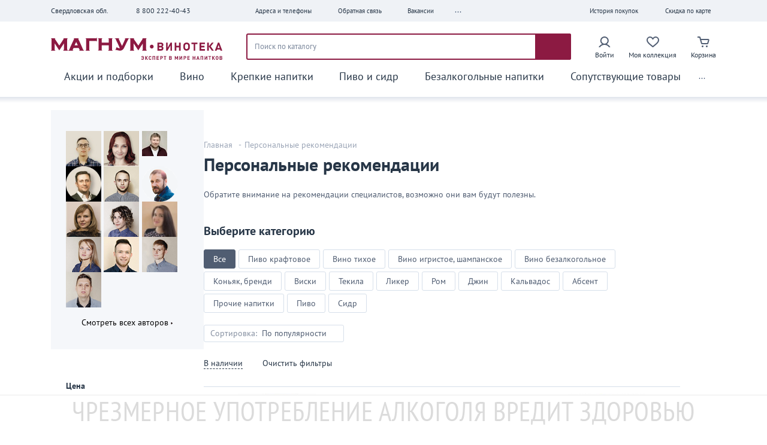

--- FILE ---
content_type: text/html; charset=UTF-8
request_url: https://magnumvino.ru/recommendations/
body_size: 44405
content:
<!DOCTYPE html>
<html lang="ru">
<head itemscope itemtype="http://schema.org/WPHeader">
<title itemprop="headline">
Персональные рекомендации - МАГНУМ-Винотека </title>
<meta charset="utf-8">
<meta name="viewport" content="width=device-width, initial-scale=1, maximum-scale=1, user-scalable=0">
<meta http-equiv="X-UA-Compatible" content="IE=edge"/>
<meta content="" name="generator">
<link rel="shortcut icon" type="image/x-icon" href="/local/templates/mavt_adaptiv_2022/favicon.ico"/>
<link rel="icon" type="image/svg+xml" href="/local/templates/mavt_adaptiv_2022/favicon.svg">
<meta http-equiv="Content-Type" content="text/html; charset=UTF-8"/>
<meta name="keywords" content="МАГНУМ-Винотека"/>
<meta name="description" content="МАГНУМ-Винотека - эксперт в мире напитков. Нас отличает: большой опыт работы на рынке, квалифицированные продавцы и широкий ассортимент из более чем 3 000 наименований товаров."/>
<script data-skip-moving="true">(function(w,d,n){var cl="bx-core";var ht=d.documentElement;var htc=ht?ht.className:undefined;if(htc===undefined||htc.indexOf(cl)!==-1){return;}var ua=n.userAgent;if(/(iPad;)|(iPhone;)/i.test(ua)){cl+=" bx-ios";}else if(/Windows/i.test(ua)){cl+=' bx-win';}else if(/Macintosh/i.test(ua)){cl+=" bx-mac";}else if(/Linux/i.test(ua)&&!/Android/i.test(ua)){cl+=" bx-linux";}else if(/Android/i.test(ua)){cl+=" bx-android";}cl+=(/(ipad|iphone|android|mobile|touch)/i.test(ua)?" bx-touch":" bx-no-touch");cl+=w.devicePixelRatio&&w.devicePixelRatio>=2?" bx-retina":" bx-no-retina";if(/AppleWebKit/.test(ua)){cl+=" bx-chrome";}else if(/Opera/.test(ua)){cl+=" bx-opera";}else if(/Firefox/.test(ua)){cl+=" bx-firefox";}ht.className=htc?htc+" "+cl:cl;})(window,document,navigator);</script>
<link href="/bitrix/js/A.ui,,_design-tokens,,_dist,,_ui.design-tokens.css,,q171929793326358+ui,,_fonts,,_opensans,,_ui.font.opensans.css,,q17192973642555+main,,_popup,,_dist,,_main.popup.bundle.css,,q171929750929861,Mcc.uh49dFq-lI.css.pagespeed.cf.DjpWHLeCLX.css" type="text/css" rel="stylesheet"/>
<link href="//netdna.bootstrapcdn.com/font-awesome/3.2.1/css/font-awesome.css" type="text/css" rel="stylesheet"/>
<link href="/bitrix/cache/css/s1/mavt_adaptiv_2022/page_14e98d0eff0388aa3a690922b1c570a6/A.page_14e98d0eff0388aa3a690922b1c570a6_v1.css,q176955188852353.pagespeed.cf.siY8Mz4QGX.css" type="text/css" rel="stylesheet"/>
<link href="/bitrix/cache/css/s1/mavt_adaptiv_2022/template_6c50d5eff712fabcd1b08d08a6b7744d/A.template_6c50d5eff712fabcd1b08d08a6b7744d_v1.css,q1769553002463926.pagespeed.cf.EFrwz5SVA9.css" type="text/css" data-template-style="true" rel="stylesheet"/>
<script type="extension/settings" data-extension="currency.currency-core">{"region":"ru"}</script>
<meta property="og:title" content="Персональные рекомендации - МАГНУМ-Винотека"/>
<meta property="og:type" content="article"/>
<meta property="og:image" content="/include/regions/ekat/header/logo/sharelogo.png"/>
<link rel="image_src" href="/include/regions/ekat/header/logo/sharelogo.png"/>
<meta property="og:url" content="/recommendations/"/>
<meta property="og:description" content="МАГНУМ-Винотека - эксперт в мире напитков. Нас отличает: большой опыт работы на рынке, квалифицированные продавцы и широкий ассортимент из более чем 3 000 наименований товаров."/>
<script type="text/javascript" data-skip-moving="true">var CURRENT_REGION_ID='448714';var CURRENT_REGION_CODE='ekat';var CURRENT_REGION_NAME='Свердловская обл.';var CURRENT_REGION_INCLUDE_DIR='/include/regions/ekat/';var CURRENT_REGION_SITE_NAME='МАГНУМ-Винотека';var CHEL_REGION_CODE='chel';var EKAT_REGION_CODE='ekat';var dcard_validate_pattern=/^[MМmм0-9][BВbвAАaаKКkкVv0-9][0-9]{3,}$/
var dcard_mask_options={mask:'*#9{3,}',definitions:{'*':{validator:"[MМmм0123456789]",cardinality:1,casing:"upper"},'#':{validator:"[BВbвAАaаKКkк0123456789]",cardinality:1,casing:"upper"}}};var SITE_DIR='/';</script>
<script data-skip-moving="true">(function(w,d,n){var cl="bx-core";var ht=d.documentElement;var htc=ht?ht.className:undefined;if(htc===undefined||htc.indexOf(cl)!==-1){return;}var ua=n.userAgent;if(/(iPad;)|(iPhone;)/i.test(ua)){cl+=" bx-ios";}else if(/Windows/i.test(ua)){cl+=' bx-win';}else if(/Macintosh/i.test(ua)){cl+=" bx-mac";}else if(/Linux/i.test(ua)&&!/Android/i.test(ua)){cl+=" bx-linux";}else if(/Android/i.test(ua)){cl+=" bx-android";}cl+=(/(ipad|iphone|android|mobile|touch)/i.test(ua)?" bx-touch":" bx-no-touch");cl+=w.devicePixelRatio&&w.devicePixelRatio>=2?" bx-retina":" bx-no-retina";if(/AppleWebKit/.test(ua)){cl+=" bx-chrome";}else if(/Opera/.test(ua)){cl+=" bx-opera";}else if(/Firefox/.test(ua)){cl+=" bx-firefox";}ht.className=htc?htc+" "+cl:cl;})(window,document,navigator);</script>
<link href="/bitrix/js/A.ui,,_design-tokens,,_dist,,_ui.design-tokens.css,,q171929793326358+ui,,_fonts,,_opensans,,_ui.font.opensans.css,,q17192973642555+main,,_popup,,_dist,,_main.popup.bundle.css,,q171929750929861,Mcc.uh49dFq-lI.css.pagespeed.cf.DjpWHLeCLX.css" type="text/css" rel="stylesheet"/>
<link href="//netdna.bootstrapcdn.com/font-awesome/3.2.1/css/font-awesome.css" type="text/css" rel="stylesheet"/>
<link href="/bitrix/cache/css/s1/mavt_adaptiv_2022/page_14e98d0eff0388aa3a690922b1c570a6/A.page_14e98d0eff0388aa3a690922b1c570a6_v1.css,q176955188852353.pagespeed.cf.siY8Mz4QGX.css" type="text/css" rel="stylesheet"/>
<link href="/bitrix/cache/css/s1/mavt_adaptiv_2022/template_6c50d5eff712fabcd1b08d08a6b7744d/A.template_6c50d5eff712fabcd1b08d08a6b7744d_v1.css,q1769553002463926.pagespeed.cf.EFrwz5SVA9.css" type="text/css" data-template-style="true" rel="stylesheet"/>
<style>body div.title-search-result{min-width:0}.mobile-search .history-back{background-color:#a54568;border-radius:5px;color:#fff;margin-right:10px;padding:8px 14px 9px 11px;border:none;line-height:19px}body .mobile-search .search-title{display:flex}body .mobile-search .search-title form{width:100%}.head-mobile .search-title__input{background:#eff2f6;border:1px solid #eff2f6;color:#535b72}@media (max-width:1199px){body .head-mobile{border-bottom:none;border-bottom:1px solid #d6dfea}body .head-mobile__menu .svg-inner svg use{fill:#273647}body .head-mobile .head__top__search{width:100%;margin-bottom:20px}body .head-mobile__wrapper{height:120px}}body .bar-code-scanner-button{margin:11px 0;padding:0 11px;border-left: 1px solid #505D7288;border-width:0 0 0 1px;background:none;position:absolute;z-index:1;right:15px}i.scanner-button{display:block;background-image:url(/local/templates/mavt_adaptiv/assets/images/mobileapp_header/scan.svg);height:14px;width:23px}.head-mobile.head-mobile--fixed{position:fixed;top:0;width:100%;z-index:100}@media (max-width:768px){body .fly-toolbar-fixed{padding-top:20px;top:0!important}}</style></head>
<div id="panel"></div>
<body class="region_ekat" itemscope itemtype="https://schema.org/WebPage">
<div id="drawer_app_menu" class="drawer-app drawer-app-menu">
<div class="drawer-app__container">
<div drawer="slide" data-index="0" class="drawer-app__slide">
<div drawer="head" class="drawer-app__head">
<div class="drawer-app__head__content">
<a href="https://magnumvino.ru">
<img src="/upload/iblock/bd3/logo_magnum.svg" style="max-width: 200px;" alt="МАВТ-Винотека" title="МАВТ-Винотека">
</a>
<span drawer="close" animate-icon class="drawer-app__close">
<svg class="svg svg--cross-l  " style=""><use xlink:href="/local/templates/mavt_adaptiv_2022/assets/images/sprite.svg?1768267752#svg--cross-l"></use></svg> </span>
</div>
</div>
<div drawer="body" class="drawer-app__body drawer-app-menu__body">
<div class="drawer-app-menu__main-menu">
<menu data-behavior="bh-main-menu-app" class="menu menu-main-app ">
<li class="menu-main--discounts" main-menu-app="item" data-id="" data-depth-level="1">
<a href="/discount/" class="menu-main-app__item " title="Акции и подборки">
<span>Акции и подборки</span>
<svg class="svg svg--arrow-fill-right  " style=""><use xlink:href="/local/templates/mavt_adaptiv_2022/assets/images/sprite.svg?1768267752#svg--arrow-fill-right"></use></svg> </a>
<div main-menu-app="child" class="menu-main-app__child">
<menu class="menu menu-main-app">
<li class="menu-main-app__child__title">
<a href="/discount/">Акции и подборки</a>
</li>
<li data-id="">
<a href="/discount/" class="menu-main-app__item menu-main-app__item--thin menu-main-app__item--discounts ">
<span>Акции</span>
</a>
</li>
<li data-id="">
<a href="/collection/" class="menu-main-app__item menu-main-app__item--thin menu-main-app__item--thumb-up ">
<span>Коллекция МАГНУМ</span>
</a>
</li>
<li data-id="">
<a href="/recommendations/" class="menu-main-app__item menu-main-app__item--thin  active">
<span>Персональные рекомендации</span>
</a>
</li>
<li data-id="">
<a href="/catalog/wine/rating_wine/" class="menu-main-app__item menu-main-app__item--thin  ">
<span>Рейтинговые вина</span>
</a>
</li>
<li data-id="">
<a href="/info/millezimy/" class="menu-main-app__item menu-main-app__item--thin  ">
<span>Миллезимы</span>
</a>
</li>
<li data-id="">
<a href="/podarok-za-pokupku/" class="menu-main-app__item menu-main-app__item--thin  ">
<span>Подарок за покупку</span>
</a>
</li>
<li data-id="">
<a href="/discount/koshernoe-vino/" class="menu-main-app__item menu-main-app__item--thin  ">
<span>Кошерное вино</span>
</a>
</li>
<li data-id="">
<a href="/discount/organicheskoe-vino/" class="menu-main-app__item menu-main-app__item--thin  ">
<span>Органическое вино</span>
</a>
</li>
</menu>
</div>
</li>
<li class="" main-menu-app="item" data-id="202" data-depth-level="1">
<a href="/catalog/wine/" class="menu-main-app__item " title="Вино">
<span>Вино</span>
<svg class="svg svg--arrow-fill-right  " style=""><use xlink:href="/local/templates/mavt_adaptiv_2022/assets/images/sprite.svg?1768267752#svg--arrow-fill-right"></use></svg> </a>
<div main-menu-app="child" class="menu-main-app__child">
<menu class="menu menu-main-app">
<li class="menu-main-app__child__title">
<a href="/catalog/wine/">Вино</a>
</li>
<li data-id="1131">
<a href="/catalog/wine/still_wine/" class="menu-main-app__item menu-main-app__item--thin  ">
<span>Вино тихое</span>
</a>
</li>
<li data-id="208">
<a href="/catalog/wine/sparkling_wine/" class="menu-main-app__item menu-main-app__item--thin  ">
<span>Вино игристое, шампанское</span>
</a>
</li>
<li data-id="1112">
<a href="/catalog/wine/non-alcoholic_wine/" class="menu-main-app__item menu-main-app__item--thin  ">
<span>Вино безалкогольное</span>
</a>
</li>
<li data-id="961">
<a href="/catalog/wine/rating_wine/" class="menu-main-app__item menu-main-app__item--thin  ">
<span>Рейтинговое вино</span>
</a>
</li>
</menu>
</div>
</li>
<li class="" main-menu-app="item" data-id="212" data-depth-level="1">
<a href="/catalog/strong_alcohol/" class="menu-main-app__item " title="Крепкие напитки">
<span>Крепкие напитки</span>
<svg class="svg svg--arrow-fill-right  " style=""><use xlink:href="/local/templates/mavt_adaptiv_2022/assets/images/sprite.svg?1768267752#svg--arrow-fill-right"></use></svg> </a>
<div main-menu-app="child" class="menu-main-app__child">
<menu class="menu menu-main-app">
<li class="menu-main-app__child__title">
<a href="/catalog/strong_alcohol/">Крепкие напитки</a>
</li>
<li data-id="231">
<a href="/catalog/strong_alcohol/cognac/" class="menu-main-app__item menu-main-app__item--thin  ">
<span>Коньяк, бренди</span>
</a>
</li>
<li data-id="264">
<a href="/catalog/strong_alcohol/whisky/" class="menu-main-app__item menu-main-app__item--thin  ">
<span>Виски</span>
</a>
</li>
<li data-id="310">
<a href="/catalog/strong_alcohol/liqueur/" class="menu-main-app__item menu-main-app__item--thin  ">
<span>Ликер</span>
</a>
</li>
<li data-id="318">
<a href="/catalog/strong_alcohol/rum/" class="menu-main-app__item menu-main-app__item--thin  ">
<span>Ром</span>
</a>
</li>
<li data-id="218">
<a href="/catalog/strong_alcohol/vodka/" class="menu-main-app__item menu-main-app__item--thin  ">
<span>Водка</span>
</a>
</li>
<li data-id="334">
<a href="/catalog/strong_alcohol/absinthe/" class="menu-main-app__item menu-main-app__item--thin  ">
<span>Абсент</span>
</a>
</li>
<li data-id="236">
<a href="/catalog/strong_alcohol/armagnac/" class="menu-main-app__item menu-main-app__item--thin  ">
<span>Арманьяк</span>
</a>
</li>
<li data-id="335">
<a href="/catalog/strong_alcohol/balsam/" class="menu-main-app__item menu-main-app__item--thin  ">
<span>Бальзам</span>
</a>
</li>
<li data-id="213">
<a href="/catalog/strong_alcohol/vermouth/" class="menu-main-app__item menu-main-app__item--thin  ">
<span>Вермут</span>
</a>
</li>
<li data-id="263">
<a href="/catalog/strong_alcohol/grappa/" class="menu-main-app__item menu-main-app__item--thin  ">
<span>Граппа</span>
</a>
</li>
<li data-id="317">
<a href="/catalog/strong_alcohol/gin/" class="menu-main-app__item menu-main-app__item--thin  ">
<span>Джин</span>
</a>
</li>
<li data-id="1101">
<a href="/catalog/strong_alcohol/distillate/" class="menu-main-app__item menu-main-app__item--thin  ">
<span>Дистиллят</span>
</a>
</li>
<li data-id="262">
<a href="/catalog/strong_alcohol/calvados/" class="menu-main-app__item menu-main-app__item--thin  ">
<span>Кальвадос</span>
</a>
</li>
<li data-id="228">
<a href="/catalog/strong_alcohol/tincture/" class="menu-main-app__item menu-main-app__item--thin  ">
<span>Настойка</span>
</a>
</li>
<li data-id="1056">
<a href="/catalog/strong_alcohol/hooch/" class="menu-main-app__item menu-main-app__item--thin  ">
<span>Самогон</span>
</a>
</li>
<li data-id="323">
<a href="/catalog/strong_alcohol/tequila/" class="menu-main-app__item menu-main-app__item--thin  ">
<span>Текила</span>
</a>
</li>
<li data-id="336">
<a href="/catalog/strong_alcohol/other_drinks/" class="menu-main-app__item menu-main-app__item--thin  ">
<span>Прочие напитки</span>
</a>
</li>
</menu>
</div>
</li>
<li class="" main-menu-app="item" data-id="337" data-depth-level="1">
<a href="/catalog/low_alcohol_drinks/" class="menu-main-app__item " title="Пиво и сидр">
<span>Пиво и сидр</span>
<svg class="svg svg--arrow-fill-right  " style=""><use xlink:href="/local/templates/mavt_adaptiv_2022/assets/images/sprite.svg?1768267752#svg--arrow-fill-right"></use></svg> </a>
<div main-menu-app="child" class="menu-main-app__child">
<menu class="menu menu-main-app">
<li class="menu-main-app__child__title">
<a href="/catalog/low_alcohol_drinks/">Пиво и сидр</a>
</li>
<li data-id="338">
<a href="/catalog/low_alcohol_drinks/beer/" class="menu-main-app__item menu-main-app__item--thin  ">
<span>Пиво</span>
</a>
</li>
<li data-id="347">
<a href="/catalog/low_alcohol_drinks/cider/" class="menu-main-app__item menu-main-app__item--thin  ">
<span>Сидр</span>
</a>
</li>
<li data-id="1113">
<a href="/catalog/low_alcohol_drinks/nonalcoholic_beer/" class="menu-main-app__item menu-main-app__item--thin  ">
<span>Пиво безалкогольное</span>
</a>
</li>
<li data-id="1130">
<a href="/catalog/low_alcohol_drinks/pivo_kraftovoe/" class="menu-main-app__item menu-main-app__item--thin  ">
<span>Пиво крафтовое</span>
</a>
</li>
<li data-id="1471">
<a href="/catalog/low_alcohol_drinks/prochie_napitki_slaboalkogolnye/" class="menu-main-app__item menu-main-app__item--thin  ">
<span>Прочие напитки слабоалкогольные</span>
</a>
</li>
</menu>
</div>
</li>
<li class="" main-menu-app="item" data-id="914" data-depth-level="1">
<a href="/catalog/soft_drinks/" class="menu-main-app__item " title="Безалкогольные напитки">
<span>Безалкогольные напитки</span>
<svg class="svg svg--arrow-fill-right  " style=""><use xlink:href="/local/templates/mavt_adaptiv_2022/assets/images/sprite.svg?1768267752#svg--arrow-fill-right"></use></svg> </a>
<div main-menu-app="child" class="menu-main-app__child">
<menu class="menu menu-main-app">
<li class="menu-main-app__child__title">
<a href="/catalog/soft_drinks/">Безалкогольные напитки</a>
</li>
<li data-id="349">
<a href="/catalog/soft_drinks/water/" class="menu-main-app__item menu-main-app__item--thin  ">
<span>Вода</span>
</a>
</li>
<li data-id="352">
<a href="/catalog/soft_drinks/juice/" class="menu-main-app__item menu-main-app__item--thin  ">
<span>Сок</span>
</a>
</li>
<li data-id="354">
<a href="/catalog/soft_drinks/drinking_tea/" class="menu-main-app__item menu-main-app__item--thin  ">
<span>Чай питьевой</span>
</a>
</li>
<li data-id="915">
<a href="/catalog/soft_drinks/siropy/" class="menu-main-app__item menu-main-app__item--thin  ">
<span>Сиропы</span>
</a>
</li>
<li data-id="916">
<a href="/catalog/soft_drinks/nonalcoholic_energy_drinks/" class="menu-main-app__item menu-main-app__item--thin  ">
<span>Напитки энергетические безалкогольные</span>
</a>
</li>
<li data-id="1008">
<a href="/catalog/soft_drinks/functional_drinks/" class="menu-main-app__item menu-main-app__item--thin  ">
<span>Функциональные напитки</span>
</a>
</li>
<li data-id="">
<a href="/catalog/wine/non-alcoholic_wine/" class="menu-main-app__item menu-main-app__item--thin  ">
<span>Вино безалкогольное</span>
</a>
</li>
<li data-id="">
<a href="/catalog/low_alcohol_drinks/nonalcoholic_beer/" class="menu-main-app__item menu-main-app__item--thin  ">
<span>Пиво безалкогольное</span>
</a>
</li>
</menu>
</div>
</li>
<li class="" main-menu-app="item" data-id="893" data-depth-level="1">
<a href="/catalog/joint_product/" class="menu-main-app__item " title="Сопутствующие товары">
<span>Сопутствующие товары</span>
<svg class="svg svg--arrow-fill-right  " style=""><use xlink:href="/local/templates/mavt_adaptiv_2022/assets/images/sprite.svg?1768267752#svg--arrow-fill-right"></use></svg> </a>
<div main-menu-app="child" class="menu-main-app__child">
<menu class="menu menu-main-app">
<li class="menu-main-app__child__title">
<a href="/catalog/joint_product/">Сопутствующие товары</a>
</li>
<li data-id="917">
<a href="/catalog/joint_product/confectionery/" class="menu-main-app__item menu-main-app__item--thin  ">
<span>Кондитерские изделия</span>
</a>
</li>
<li data-id="1014">
<a href="/catalog/joint_product/ware_accessories/" class="menu-main-app__item menu-main-app__item--thin  ">
<span>Посуда и аксессуары</span>
</a>
</li>
<li data-id="974">
<a href="/catalog/joint_product/gastronomy/" class="menu-main-app__item menu-main-app__item--thin  ">
<span>Гастрономия</span>
</a>
</li>
<li data-id="986">
<a href="/catalog/joint_product/snack_to_beer/" class="menu-main-app__item menu-main-app__item--thin  ">
<span>Закуски к пиву</span>
</a>
</li>
<li data-id="1031">
<a href="/catalog/joint_product/groceries/" class="menu-main-app__item menu-main-app__item--thin  ">
<span>Бакалея</span>
</a>
</li>
<li data-id="1047">
<a href="/catalog/joint_product/tasting_certificates/" class="menu-main-app__item menu-main-app__item--thin  ">
<span>Сертификаты на мастер-класс</span>
</a>
</li>
<li data-id="1373">
<a href="/catalog/joint_product/prochee/" class="menu-main-app__item menu-main-app__item--thin  ">
<span>Прочее</span>
</a>
</li>
<li data-id="1028">
<a href="/catalog/joint_product/knigi/" class="menu-main-app__item menu-main-app__item--thin  ">
<span>Книги</span>
</a>
</li>
</menu>
</div>
</li>
<li class="">
<a href="" class="menu-main-app__item " title="">
<span></span>
</a>
</li>
</menu>
</div>
<div class="drawer-app__line"></div>
<menu data-behavior="bh-main-menu-app" class="menu menu-main-app menu-main-app--view3 ">
<li>
<a href="https://job.mavt.ru" class="menu-main-app__item">
<div class="svg-inner">
<svg class="svg svg--vacancy-mobile  " style=""><use xlink:href="/local/templates/mavt_adaptiv_2022/assets/images/sprite.svg?1768267752#svg--vacancy-mobile"></use></svg> <span>Вакансии</span>
</div>
</a>
</li>
<li main-menu-app="item" data-depth-level="1">
<a href="" class="menu-main-app__item" title="">
<div class="svg-inner">
<svg class="svg svg--location-m  " style=""><use xlink:href="/local/templates/mavt_adaptiv_2022/assets/images/sprite.svg?1768267752#svg--location-m"></use></svg> <span>Свердловская обл.</span>
</div>
<svg class="svg svg--arrow-fill-right  " style=""><use xlink:href="/local/templates/mavt_adaptiv_2022/assets/images/sprite.svg?1768267752#svg--arrow-fill-right"></use></svg> </a>
<div main-menu-app="child" class="menu-main-app__child">
<menu class="menu menu-main-app">
<li data-id="448713">
<a href="https://mavt.ru?region=chel" class="menu-main-app__item menu-main-app__item--thin" rel="nofollow">
<span>Челябинская обл.</span>
</a>
</li>
<li data-id="448714">
<a href="https://magnumvino.ru?region=ekat" class="menu-main-app__item menu-main-app__item--thin">
<span>Свердловская обл.</span>
</a>
</li>
<li data-id="607899">
<a href="https://mavt.ru?region=kurg" class="menu-main-app__item menu-main-app__item--thin" rel="nofollow">
<span>Курган</span>
</a>
</li>
<li data-id="573845">
<a href="https://mavt.ru?region=tmn" class="menu-main-app__item menu-main-app__item--thin" rel="nofollow">
<span>Тюмень</span>
</a>
</li>
</menu>
</div>
</li>
<li>
<a data-ext="i-ajax-modal" data-action="auth" data-width="500" href="#" title="Личный кабинет" class="menu-main-app__item">
<div class="svg-inner">
<svg class="svg svg--auth  " style=""><use xlink:href="/local/templates/mavt_adaptiv_2022/assets/images/sprite.svg?1768267752#svg--auth"></use></svg> <span>Личный кабинет</span>
</div>
</a>
</li>
<li>
<div data-behavior="bh-basket-small">
<a href="/cart/" class="menu-main-app__item">
<div class="svg-inner">
<svg class="svg svg--cart  " style=""><use xlink:href="/local/templates/mavt_adaptiv_2022/assets/images/sprite.svg?1768267752#svg--cart"></use></svg> <span>Корзина</span>
</div>
<div basket-small="quantity" class="badge badge--primary ">0</div>
</a>
</div> </li>
<li>
<li>
<a data-ext="i-ajax-modal" data-action="auth" data-width="500" href="/personal/favorite/" class="menu-main-app__item" title="Моя коллекция">
<div class="svg-inner">
<svg class="svg svg--collection-m  " style=""><use xlink:href="/local/templates/mavt_adaptiv_2022/assets/images/sprite.svg?1768267752#svg--collection-m"></use></svg> <span>Моя коллекция</span>
</div>
<div class="badge badge--primary">0</div>
</a>
</li>
</li>
</menu>
<div class="drawer-app__line"></div>
<div class="drawer-app-menu__middle-menu">
<menu data-behavior="bh-main-menu-app" class="menu menu-main-app menu-main-app--view1">
<li class="">
<a href="/company/marketplaces/" class="menu-main-app__item " title="Адреса и телефоны">
<div class="svg-inner">
<svg class="svg svg--shops-m  " style=""><use xlink:href="/local/templates/mavt_adaptiv_2022/assets/images/sprite.svg?1768267752#svg--shops-m"></use></svg> <span>Адреса и телефоны</span>
</div>
</a>
</li>
<li class="">
<a href="/company/feedback/" class="menu-main-app__item " title="Обратная связь">
<div class="svg-inner">
<svg class="svg svg--feedback-m  " style=""><use xlink:href="/local/templates/mavt_adaptiv_2022/assets/images/sprite.svg?1768267752#svg--feedback-m"></use></svg> <span>Обратная связь</span>
</div>
</a>
</li>
<li class="">
<a href="/info/banquet/" class="menu-main-app__item " title="Калькулятор банкета">
<div class="svg-inner">
<svg class="svg svg--calc-m  " style=""><use xlink:href="/local/templates/mavt_adaptiv_2022/assets/images/sprite.svg?1768267752#svg--calc-m"></use></svg> <span>Калькулятор банкета</span>
</div>
</a>
</li>
<li class="">
<a href="/quality/" class="menu-main-app__item " title="Качество продукции">
<div class="svg-inner">
<svg class="svg svg--quality-m  " style=""><use xlink:href="/local/templates/mavt_adaptiv_2022/assets/images/sprite.svg?1768267752#svg--quality-m"></use></svg> <span>Качество продукции</span>
</div>
</a>
</li>
<li class="">
<a href="https://tasting.mavt.ru?region=ekat" class="menu-main-app__item " title="Мастер-классы">
<div class="svg-inner">
<svg class="svg svg--tasting-m  " style=""><use xlink:href="/local/templates/mavt_adaptiv_2022/assets/images/sprite.svg?1768267752#svg--tasting-m"></use></svg> <span>Мастер-классы</span>
</div>
</a>
</li>
<li class="">
<a href="/personal/purchases/" class="menu-main-app__item " title="История покупок">
<div class="svg-inner">
<svg class="svg svg--card-list-m  " style=""><use xlink:href="/local/templates/mavt_adaptiv_2022/assets/images/sprite.svg?1768267752#svg--card-list-m"></use></svg> <span>История покупок</span>
</div>
</a>
</li>
<li class="">
<a data-ext="i-ajax-modal" data-width="532" data-action="dcard-info" href="" class="menu-main-app__item " title="Проверить скидку по карте">
<div class="svg-inner">
<svg class="svg svg--card-m  " style=""><use xlink:href="/local/templates/mavt_adaptiv_2022/assets/images/sprite.svg?1768267752#svg--card-m"></use></svg> <span>Проверить скидку по карте</span>
</div>
</a>
</li>
<li class="">
<a href="/eco/" class="menu-main-app__item " title="С заботой о природе">
<div class="svg-inner">
<svg class="svg svg--eco  " style=""><use xlink:href="/local/templates/mavt_adaptiv_2022/assets/images/sprite.svg?1768267752#svg--eco"></use></svg> <span>С заботой о природе</span>
</div>
</a>
</li>
<li class="">
<a href="" class="menu-main-app__item " title="">
<span></span>
</a>
</li>
</menu>
</div>
<div class="drawer-app__line"></div>
<div class="drawer-app-menu__about-menu">
<menu data-behavior="bh-main-menu-app" class="menu menu-main-app menu-main-app--view2">
<li class="">
<a href="/company/" class="menu-main-app__item " title="Компания">
<span>Компания</span>
</a>
</li>
<li class="">
<a href="/info/" class="menu-main-app__item " title="Полезная информация">
<span>Полезная информация</span>
</a>
</li>
<li class="">
<a href="/company/contacts/" class="menu-main-app__item " title="Контакты">
<span>Контакты</span>
</a>
</li>
<li class="">
<a href="" class="menu-main-app__item " title="">
<span></span>
</a>
</li>
</menu>
</div>
<div class="drawer-app__line"></div>
<div class="drawer-app-menu__footer">
<div class="drawer-app-menu__contact">
<div class="svg-inner">
<svg class="svg svg--phone  " style=""><use xlink:href="/local/templates/mavt_adaptiv_2022/assets/images/sprite.svg?1768267752#svg--phone"></use></svg> <div>
<a href="tel:8 800 222-40-43">8 800 222-40-43</a>
<div class="phone__block__contact">Офис: c 9.00 до 17.30</div>
</div>
</div>
</div>
<div class="drawer-app-menu__social">
<div class="socials__list">
<a class="socials__item" target="_blank" title="МАВТ Винотека ВКонтакте" href="https://vk.com/mavt_magnum">
<img src="/local/templates/mavt_adaptiv_2022/assets/images/social/vkontakte.svg" alt="ВКонтакте" title="МАВТ Винотека ВКонтакте"/>
</a>
<a class="socials__item" target="_blank" title="МАВТ Винотека в Telegram" href="https://t.me/mavt_vinoteka">
<img src="/local/templates/mavt_adaptiv_2022/assets/images/social/telegram.svg" alt="Telegram" title="МАВТ Винотека Telegram"/>
</a>
</div>
</div>
</div>
</div>
<div drawer="footer" class="drawer-app__footer">
</div>
</div>
<div drawer="slide" data-index="1" class="drawer-app__slide">
<div drawer="head" class="drawer-app__head">
<div class="drawer-app__head__content">
<span drawer="back" class="drawer-app__back">
<div class="svg-inner">
<svg class="svg svg--arrow-back-l  " style=""><use xlink:href="/local/templates/mavt_adaptiv_2022/assets/images/sprite.svg?1768267752#svg--arrow-back-l"></use></svg> <span>Вернуться</span>
</div>
</span>
<span drawer="close" animate-icon class="drawer-app__close">
<svg class="svg svg--cross-l  " style=""><use xlink:href="/local/templates/mavt_adaptiv_2022/assets/images/sprite.svg?1768267752#svg--cross-l"></use></svg> </span>
</div>
</div>
<div drawer="body" class="drawer-app__body"></div>
<div drawer="footer" class="drawer-app__footer"></div>
</div>
</div>
<div drawer="scrim" class="drawer-app__scrim"></div>
</div>
<div id="drawer_app_smartfilter" class="drawer-app drawer-app-smartfilter">
<div class="drawer-app__container">
<div drawer="slide" data-index="0" class="drawer-app__slide">
<div drawer="head" class="drawer-app__head">
<div class="drawer-app__head__content">
<span class="drawer-app__head__title">Фильтр</span>
<span drawer="close" animate-icon class="drawer-app__close">
<svg class="svg svg--cross-l  " style=""><use xlink:href="/local/templates/mavt_adaptiv_2022/assets/images/sprite.svg?1768267752#svg--cross-l"></use></svg> </span>
</div>
</div>
<div drawer="body" class="drawer-app__body">
</div>
<div drawer="footer" class="drawer-app__footer">
</div>
</div>
</div>
<div drawer="scrim" class="drawer-app__scrim"></div>
</div>
<div class="bottom-toolbar">
<div class="bottom-mobile-toolbar">
<div class="toolbar-item ">
<a href="/">
<i class="icon home" alt="">
<svg class="svg svg--mobile-toolbar-home  " style=""><use xlink:href="/local/templates/mavt_adaptiv_2022/assets/images/sprite.svg?1768267752#svg--mobile-toolbar-home"></use></svg> </i>
<span>Главная</span>
</a>
</div>
<div class="toolbar-item">
<a href="#" class="catalog-buttton">
<i class="icon catalog" alt="">
<svg class="svg svg--mobile-toolbar-catalog  " style=""><use xlink:href="/local/templates/mavt_adaptiv_2022/assets/images/sprite.svg?1768267752#svg--mobile-toolbar-catalog"></use></svg> </i>
<span>Каталог</span>
</a>
</div>
<div class="toolbar-item ">
<a data-ext="i-ajax-modal" data-action="auth" data-width="500" href="/personal/favorite/" class="toolbar-item__link" title="Моя коллекция">
<i class="icon favorite" alt="">
<svg class="svg svg--mobile-toolbar-favorite  " style=""><use xlink:href="/local/templates/mavt_adaptiv_2022/assets/images/sprite.svg?1768267752#svg--mobile-toolbar-favorite"></use></svg> </i>
<span>Моя коллекция</span>
<div class="badge badge--primary">0</div>
</a>
</div>
<div class="toolbar-item ">
<div data-behavior="bh-basket-small">
<a class="toolbar-item__link" href="/cart/">
<i class="icon cart" alt="">
<svg class="svg svg--mobile-toolbar-cart  " style=""><use xlink:href="/local/templates/mavt_adaptiv_2022/assets/images/sprite.svg?1768267752#svg--mobile-toolbar-cart"></use></svg> </i>
<span>Корзина</span>
<span basket-small="quantity" class="badge badge--primary ">0</span>
</a>
</div> </div>
<div class="toolbar-item ">
<a data-ext="i-ajax-modal" data-action="auth" data-width="500" href="#" title="Личный кабинет" class="menu-main-app__item">
<i class="icon profile" alt="">
<svg class="svg svg--mobile-toolbar-profile  " style=""><use xlink:href="/local/templates/mavt_adaptiv_2022/assets/images/sprite.svg?1768267752#svg--mobile-toolbar-profile"></use></svg> </i>
<span>Кабинет</span>
</a>
</div>
</div>
</div>
<div class="wrapper-main">
<div class="header-wrap-anchor"></div>
<div class="header-wrap">
<header>
<div class="head_v2 d-none d-xl-block">
<div class="head_v2__top">
<div class="container">
<div class="row">
<div class="col">
<div class="head_v2__top__row">
<div class="head_v2__top__col" itemscope itemtype="http://schema.org/Organization">
<meta itemprop="name" content=МАГНУМ-Винотека>
<link itemprop="url" href=mavt.ru>
<meta itemprop="telephone" content="8 800 222-40-43">
<div class="head_v2__top__region" itemprop="address" itemscope itemtype="https://schema.org/PostalAddress">
<div data-ext="i-dropdown" data-event="hover" data-prevent-default="false" class="dropdown dropdown--view1">
<span role="dropdown-toggle" class="dropdown__toggle">
<div class="">
<span itemprop="addressLocality" role="dropdown-toggle-label">Свердловская обл.</span>
</div>
<div class="dropdown__toggle__icon">
<svg class="svg svg--arrow-fill-down  " style=""><use xlink:href="/local/templates/mavt_adaptiv_2022/assets/images/sprite.svg?1768267752#svg--arrow-fill-down"></use></svg> </div>
</span>
<div role="dropdown-menu" class="dropdown__menu__wrapper hide">
<div class="dropdown__menu">
<a role="dropdown-item" class="dropdown__item " href="https://mavt.ru?region=chel" rel="nofollow">
Челябинская обл. </a>
<a role="dropdown-item" class="dropdown__item dropdown__item--active" href="https://magnumvino.ru?region=ekat">
Свердловская обл. </a>
<a role="dropdown-item" class="dropdown__item " href="https://mavt.ru?region=kurg" rel="nofollow">
Курган </a>
<a role="dropdown-item" class="dropdown__item " href="https://mavt.ru?region=tmn" rel="nofollow">
Тюмень </a>
</div>
</div>
</div>
</div>
<div class="head_v2__top__phone">
<div class="phone__block">
<a itemprop="telephone" href="tel:8 800 222-40-43">8 800 222-40-43</a>
</div>
</div>
<div class="head_v2__top__menu">
<menu class="menu menu-top-v2 menu--inline menu_dropdown-top">
<li>
<a class="" href="/info/marketplaces/">
<div class="svg-inner svg-inner--hover-primary svg-inner--align-center">
<svg class="svg svg--shops-l-v2  " style=""><use xlink:href="/local/templates/mavt_adaptiv_2022/assets/images/sprite.svg?1768267752#svg--shops-l-v2"></use></svg> <span>Адреса и телефоны</span>
</div>
</a>
</li>
<li>
<a class="" href="/company/feedback/">
<div class="svg-inner svg-inner--hover-primary svg-inner--align-center">
<svg class="svg svg--feedback-l-v2  " style=""><use xlink:href="/local/templates/mavt_adaptiv_2022/assets/images/sprite.svg?1768267752#svg--feedback-l-v2"></use></svg> <span>Обратная связь</span>
</div>
</a>
</li>
<li>
<a class="" href="https://job.mavt.ru">
<div class="svg-inner svg-inner--hover-primary svg-inner--align-center">
<svg class="svg svg--vacancy  " style=""><use xlink:href="/local/templates/mavt_adaptiv_2022/assets/images/sprite.svg?1768267752#svg--vacancy"></use></svg> <span>Вакансии</span>
</div>
</a>
</li>
<li>
<a class="" href="https://tasting.mavt.ru?region=ekat">
<div class="svg-inner svg-inner--hover-primary svg-inner--align-center">
<svg class="svg svg--tasting-l-v2  " style=""><use xlink:href="/local/templates/mavt_adaptiv_2022/assets/images/sprite.svg?1768267752#svg--tasting-l-v2"></use></svg> <span>Мастер-классы</span>
</div>
</a>
</li>
<li>
<a class="" href="/eco/">
<div class="svg-inner svg-inner--hover-primary svg-inner--align-center">
<svg class="svg svg--eco-v2  " style=""><use xlink:href="/local/templates/mavt_adaptiv_2022/assets/images/sprite.svg?1768267752#svg--eco-v2"></use></svg> <span>Экологический проект</span>
</div>
</a>
</li>
<div data-ext="i-dropdown" data-event="click" data-prevent-default="false" class="menu-profile dropdown dropdown--view1 dropdown--placement-right">
<span role="dropdown-toggle" class="dropdown__toggle">...</span>
<div role="dropdown-menu" class="dropdown__menu__wrapper hide" style="display: none;">
<div class="dropdown__menu"></div>
</div>
</div>
</menu>
</div>
</div>
<div class="head_v2__top__col">
<div class="head_v2__top__menu">
<menu class="menu menu-top-v2 menu--inline">
<li>
<a href="/personal/order/?page=purchases">
<div class="svg-inner svg-inner--hover-primary svg-inner--align-center">
<svg class="svg svg--card-list-v2  " style=""><use xlink:href="/local/templates/mavt_adaptiv_2022/assets/images/sprite.svg?1768267752#svg--card-list-v2"></use></svg> <span>
История покупок
</span>
</div>
</a>
</li>
<li>
<a href="" data-ext="i-ajax-modal" data-width="532" data-action="dcard-info">
<div class="svg-inner svg-inner--hover-primary svg-inner--align-center">
<svg class="svg svg--card-v2  " style=""><use xlink:href="/local/templates/mavt_adaptiv_2022/assets/images/sprite.svg?1768267752#svg--card-v2"></use></svg> <span>
Скидка по карте
</span>
</div>
</a>
</li>
</menu>
</div>
</div>
</div>
</div>
</div>
</div>
</div>
<div class="head_v2__middle">
<div class="container">
<div class="row">
<div class="col">
<div class="head_v2__middle__row">
<div class="head_v2__middle__col">
<div class="head_v2__middle__logo ekat">
<a href="https://magnumvino.ru">
<img src="/upload/iblock/26d/logo_magnum.svg" alt="МАВТ-Винотека" title="МАВТ-Винотека">
</a>
</div>
</div>
<div class="head_v2__middle__col head_v2__middle__search_col">
<div class="head_v2__top__search">
<div class="search-title" id="search" data-behavior="bh-search-title">
<form class="form" action="/catalog/" method="get">
<div class="form__group  mb-0">
<div class="form__group__icon form__group__icon--right">
<div class="search-title__speech hidden">
<svg class="svg svg--search-speech  " style=""><use xlink:href="/local/templates/mavt_adaptiv_2022/assets/images/sprite.svg?1768267752#svg--search-speech"></use></svg> </div>
<input placeholder="Поиск по каталогу" id="title-search-input" type="text" name="q" class="search-title__input form__control form__control--sm" value="" size="40" maxlength="50" autocomplete="off"/>
<button type="submit" class="form__icon">
<svg class="svg svg--search  " style=""><use xlink:href="/local/templates/mavt_adaptiv_2022/assets/images/sprite.svg?1768267752#svg--search"></use></svg> </button>
</div>
</div>
</form>
</div>
</div>
</div>
<div class="head_v2__middle__col">
<div class="head_v2__middle__baskets">
<div class="head-toolbar">
<div class="head-toolbar__item head-toolbar__lk-item">
<noindex>
<a data-ext="i-ajax-modal" data-action="auth" data-backurl="/recommendations/" data-width="500" href="#">
<span class="head-toolbar__item__icon">
<img src="/local/templates/mavt_adaptiv_2022/assets/icons/svg--auth_v2.svg"/>
</span>
<div class="head-toolbar__item__title">Войти</div>
</a>
</noindex>
</div>
<div class="head-toolbar__item">
<span data-behavior="bh-collection-small" data-type="main">
<a href="/personal/favorite/">
<span class="head-toolbar__item__icon">
<img src="/local/templates/mavt_adaptiv_2022/assets/icons/svg--colletion-l_v2.svg"/>
<span collection-small="quantity" class="badge badge--primary ">0</span>
</span>
<div class="head-toolbar__item__title">
Моя&nbsp;коллекция
</div>
</a>
<div class="head-toolbar__wrapper head-toolbar__wrapper--collection">
<div collection-small="dropdown-container" class="head-toolbar__dropdown">
<div class="head-toolbar__content">
<img data-ext="lazy" data-src="/local/templates/mavt_adaptiv_2022/assets/images/header/my-colletion.png" title="Моя коллекция">
<h3>Моя коллекция</h3>
Вам больше не придется вспоминать название понравившегося напитка.
Теперь достаточно внести его в личную коллекцию, которую вы можете постоянно обновлять и пополнять,
а также вести свой личный рейтинг и делать заметки
<div>
<a href="/personal/favorite/" class="btn btn--primary btn--outline">Подробности</a>
<a href="#" data-ext="i-ajax-modal" data-width="500" data-action="auth" data-backurl="/recommendations/" class="btn btn--primary">Войти</a>
</div>
<div class="head-toolbar__note">
Для просмотра списка товаров в коллекции <br> необходимо авторизоваться
</div>
</div>
</div>
</div>
</span>
</div>
<div class="head-toolbar__item">
<span data-behavior="bh-basket-small" data-type="main" data-unique="fc1e83269fab8f3817a97d313e6deeab">
<a href="/cart/">
<span class="head-toolbar__item__icon">
<img src="/local/templates/mavt_adaptiv_2022/assets/icons/svg--cart-l_v2.svg"/>
<span basket-small="quantity" class="badge badge--primary ">0</span>
</span>
<div class="head-toolbar__item__title">Корзина</div>
</a>
<div class="head-toolbar__wrapper">
<div basket-small="dropdown-container" class="head-toolbar__dropdown">
<div class="head-toolbar__content" data-quantity="0">
<img data-ext="lazy" data-src="/local/templates/mavt_adaptiv_2022/assets/images/header/basket-empty.png" title="Корзина пуста">
<h3>Корзина пуста</h3>
Выберите необходимые товары из каталога и добавьте их в корзину
<div>
<a href="/cart/" class="btn btn--primary btn--outline">Как оформить заказ</a>
</div>
</div>
</div>
</div>
</span>
<script type="text/javascript" data-skip-moving="true">var AppBasketSmall=$('[data-behavior="bh-basket-small"]').bhBasketSmall(),AppCompareSmall=$('[data-behavior="bh-compare-small"]').bhCompareSmall(),AppCollectionSmall=$('[data-behavior="bh-collection-small"]').bhCollectionSmall();</script>
</div>
</div>
</div>
</div>
</div>
</div>
</div>
</div>
</div>
</div>
<div class="head-mobile__wrapper d-xl-none">
<div data-behavior="head-mobile" class="head-mobile static">
<div class="container-fluid">
<div class="row">
<div class="col">
<div class="head-mobile__row">
<div class="head-mobile__col">
<span head-mobile="menu" animate-icon class="head-mobile__menu">
<div class="svg-inner">
<svg class="svg svg--bars  " style=""><use xlink:href="/local/templates/mavt_adaptiv_2022/assets/images/sprite.svg?1768267752#svg--bars"></use></svg> </div>
</span>
</div>
<div class="head-mobile__col">
<div class="head-mobile__logo">
<a href="https://magnumvino.ru">
<img src="/upload/iblock/bf9/logo_magnum.svg" alt="МАВТ-Винотека" title="МАВТ-Винотека">
</a>
</div>
</div>
<div class="head-mobile-toolbar">
<div animate-icon class="head-mobile-toolbar__item-wrapper">
<a class="head-mobile-toolbar__item" data-ext="i-ajax-modal" data-action="auth" data-width="500" href="#" title="Личный кабинет" head-mobile="auth">
<div class="basket-toolbar__item__icon svg-inner svg-inner--primary">
<svg class="svg svg--auth  " style=""><use xlink:href="/local/templates/mavt_adaptiv_2022/assets/images/sprite.svg?1768267752#svg--auth"></use></svg>	<span class="fw-bold">
Вход	</span>
</div>
</a>
</div>
<div animate-icon class="head-mobile-toolbar__item-wrapper">
<span class="head-mobile-toolbar__item" head-mobile="basket">
<div class="basket-toolbar__item__icon">
<div data-behavior="bh-basket-small">
<a href="/cart/">
<svg class="svg svg--cart  " style=""><use xlink:href="/local/templates/mavt_adaptiv_2022/assets/images/sprite.svg?1768267752#svg--cart"></use></svg> <span basket-small="quantity" class="badge badge--primary ">0</span>
</a>
</div>	</div>
</span>
</div>
</div>
</div>
<div class="mobile-search_row">
</div>
<div class="head__top__search mobile-search">
<div class="search-title" id="search_mobile" data-behavior="bh-search-title">
<form class="form" action="/catalog/" method="get">
<div class="form__group  mb-0">
<div class="form__group__icon form__group__icon--right">
<div class="search-title__speech hidden">
<svg class="svg svg--search-speech  " style=""><use xlink:href="/local/templates/mavt_adaptiv_2022/assets/images/sprite.svg?1768267752#svg--search-speech"></use></svg> </div>
<input placeholder="Поиск по каталогу" id="title-search-input_mobile" type="text" name="q" class="search-title__input form__control form__control--sm" value="" size="40" maxlength="50" autocomplete="off"/>
</div>
</div>
</form>
</div>
</div>
</div>
</div>
</div>
</div>
</div>
</header>
<section class="wrapper-main-menu_v2 d-none d-xl-block">
<div class="container">
<div class="row">
<div class="col">
<menu data-behavior="bh-main-menu" class="menu-main_v2" itemscope itemtype="http://schema.org/SiteNavigationElement">
<li class="menu-main--discounts menu-main_v2--item-1" main-menu="item" data-id="">
<a itemprop="url" href="/discount/" class="menu-main_v2__link "><span itemprop="name">Акции и подборки</span></a>
<div class="menu-main_v2__childs">
<div class="menu-main_v2__child__items">
<ul>
<li main-menu="item" data-id="collection" class="menu-main_v2__item menu-main__item--personal-recommendations m-b">
<a itemprop="url" href="/collection/" class="menu-main_v2__link ">
<span itemprop="name">Коллекция МАГНУМ</span>
</a>
</li>
<li main-menu="item" data-id="discount" class="menu-main_v2__item menu-main__item--discounts">
<a itemprop="url" href="/discount/" class="menu-main_v2__link ">
<span itemprop="name">Акции</span>
</a>
</li>
<li main-menu="item" data-id="961" class="menu-main_v2__item ">
<a itemprop="url" href="/catalog/wine/rating_wine/" class="menu-main_v2__link ">
<span itemprop="name">Рейтинговые вина</span>
</a>
</li>
<li main-menu="item" data-id="millezimy" class="menu-main_v2__item ">
<a itemprop="url" href="/info/millezimy/" class="menu-main_v2__link ">
<span itemprop="name">Миллезимы</span>
</a>
</li>
<li main-menu="item" data-id="minyony" class="menu-main_v2__item ">
<a itemprop="url" href="/minyony/" class="menu-main_v2__link ">
<span itemprop="name">Миньоны</span>
</a>
</li>
<li main-menu="item" data-id="koshernoe-vino" class="menu-main_v2__item ">
<a itemprop="url" href="/discount/koshernoe-vino/" class="menu-main_v2__link ">
<span itemprop="name">Кошерное вино</span>
</a>
</li>
<li main-menu="item" data-id="organicheskoe-vino" class="menu-main_v2__item ">
<a itemprop="url" href="/discount/organicheskoe-vino/" class="menu-main_v2__link ">
<span itemprop="name">Органическое вино</span>
</a>
</li>
<li main-menu="item" data-id="recommendations" class="menu-main_v2__item menu-main__item--personal-recommendations">
<a itemprop="url" href="/recommendations/" class="menu-main_v2__link active">
<span itemprop="name">Персональные рекомендации</span>
</a>
</li>
<li main-menu="item" data-id="999" class="menu-main_v2__item menu-main_v2__item--gift-card">
<a itemprop="url" href="https://cards.mavt.ru/" class="menu-main_v2__link ">
<span itemprop="name">Подарочные карты</span>
</a>
</li>
</ul>
</div>
<div class="menu-main_v2__preview-products" itemscope itemtype="http://schema.org/ItemList">
<div class="menu-main_v2__preview-products-title">Советуем</div>
<div class="menu-main_v2__preview-product" main-menu="preview-product" data-id="">
<div data-behavior="bh-product" data-element="catalog-item" data-id="502704" id="" class="col-12">
<div class="catalog-item-v2 catalog-item--card-v2" itemscope itemprop="itemListElement" itemtype="http://schema.org/Product">
<div class="tools-v2 tools--top-right tools--top-padding-1">
<noindex>
<a class="tool-v2" title="Добавить в мою коллекцию" href="/recommendations/" product="collection" data-ext="i-ajax-modal" data-width="500" data-action="auth" data-backurl="/recommendations/">
<svg class="svg svg--collection-heart  " style=""><use xlink:href="/local/templates/mavt_adaptiv_2022/assets/images/sprite.svg?1768267752#svg--collection-heart"></use></svg> </a>
</noindex>
</div>
<div class="stickers-v2">
<div class="sticker-v2 sticker--нет ">Нет</div>
</div>
<div class="catalog-item-v2__content">
<div class="catalog-item-v2__picture ">
<a href="/catalog/id/502704/?utm_item=502704" itemprop="url">
<img itemprop="image" src="/upload/iblock/ff1/060508.JPG" alt="Марани Оджалеши 0,75 л" title="Марани Оджалеши 0,75 л"/>
</a>
<div class="bottom-image">
</div>
</div>
<div class="catalog-item-v2__body">
<a href="/catalog/id/502704/?utm_item=502704" class="catalog-item-v2__page-url" title="Марани Оджалеши&nbsp;0,75&nbsp;л"><span itemprop="name">Марани Оджалеши&nbsp;0,75&nbsp;л</span></a>
<span class="catalog-item-v2__properties-line">
Грузия<span class="catalog-item__properties-line__separator">/</span> п/сладкое<span class="catalog-item__properties-line__separator">/</span> 11<span class="catalog-item__properties-line__separator">/</span> красное </span>
</div>
<div class="catalog-item-v2__footer">
<div class="catalog-item-v2__price" itemscope itemprop="offers" itemtype="http://schema.org/Offer">
<div class="price ">
1 473 &#8381; </div>
<meta itemprop="price" content="1473.00">
<meta itemprop="priceCurrency" content="RUB"/>
</div>
<div class="catalog-item-v2__btns">
<div product="block-can-buy" class="">
<div class="catalog-item-v2__btns__tools">
<button title="Добавить в корзину" product="add" class="to-cart-btn"><svg class="svg svg--to-cart-btn  " style=""><use xlink:href="/local/templates/mavt_adaptiv_2022/assets/images/sprite.svg?1768267752#svg--to-cart-btn"></use></svg></button>
</div>
</div>
<div product="block-in-basket" class="catalog-item-v2__in-basket hidden">
<button title="Убрать из корзины" product="recount" recount="delete" class="remove-from-basket-btn"></button>
<input class="current-quantity" counter="current-quantity" product="current-quantity" type="text" value="0" maxlength="3" autocomplete="off">
<button title="Добавить еще" product="recount" recount="add" class="to-cart-btn in-cart-btn"><svg class="svg svg--in-cart-btn  " style=""><use xlink:href="/local/templates/mavt_adaptiv_2022/assets/images/sprite.svg?1768267752#svg--in-cart-btn"></use></svg></button>
<a product="cool" data-ext="i-push" data-request="cool" data-action="toggle" data-product="502704" data-loading-class="loading loading--blue loading--left" class="catalog-item-v2__cool  hidden">
<div class="cool_inside">
<div class="catalog-item-v2__cool__draw">
<svg class="svg svg--cool-check  " style=""><use xlink:href="/local/templates/mavt_adaptiv_2022/assets/images/sprite.svg?1768267752#svg--cool-check"></use></svg> </div>
<span push-progress>Охладить</span>
</div>
</a>
</div>
</div>
</div>
</div>
</div>
</div>
</div>
<div class="menu-main_v2__preview-product" main-menu="preview-product" data-id="collection">
<div data-behavior="bh-product" data-element="catalog-item" data-id="502704" id="" class="col-12">
<div class="catalog-item-v2 catalog-item--card-v2" itemscope itemprop="itemListElement" itemtype="http://schema.org/Product">
<div class="tools-v2 tools--top-right tools--top-padding-1">
<noindex>
<a class="tool-v2" title="Добавить в мою коллекцию" href="/recommendations/" product="collection" data-ext="i-ajax-modal" data-width="500" data-action="auth" data-backurl="/recommendations/">
<svg class="svg svg--collection-heart  " style=""><use xlink:href="/local/templates/mavt_adaptiv_2022/assets/images/sprite.svg?1768267752#svg--collection-heart"></use></svg> </a>
</noindex>
</div>
<div class="stickers-v2">
<div class="sticker-v2 sticker--нет ">Нет</div>
</div>
<div class="catalog-item-v2__content">
<div class="catalog-item-v2__picture ">
<a href="/catalog/id/502704/?utm_item=502704" itemprop="url">
<img itemprop="image" src="/upload/iblock/ff1/060508.JPG" alt="Марани Оджалеши 0,75 л" title="Марани Оджалеши 0,75 л"/>
</a>
<div class="bottom-image">
</div>
</div>
<div class="catalog-item-v2__body">
<a href="/catalog/id/502704/?utm_item=502704" class="catalog-item-v2__page-url" title="Марани Оджалеши&nbsp;0,75&nbsp;л"><span itemprop="name">Марани Оджалеши&nbsp;0,75&nbsp;л</span></a>
<span class="catalog-item-v2__properties-line">
Грузия<span class="catalog-item__properties-line__separator">/</span> п/сладкое<span class="catalog-item__properties-line__separator">/</span> 11<span class="catalog-item__properties-line__separator">/</span> красное </span>
</div>
<div class="catalog-item-v2__footer">
<div class="catalog-item-v2__price" itemscope itemprop="offers" itemtype="http://schema.org/Offer">
<div class="price ">
1 473 &#8381; </div>
<meta itemprop="price" content="1473.00">
<meta itemprop="priceCurrency" content="RUB"/>
</div>
<div class="catalog-item-v2__btns">
<div product="block-can-buy" class="">
<div class="catalog-item-v2__btns__tools">
<button title="Добавить в корзину" product="add" class="to-cart-btn"><svg class="svg svg--to-cart-btn  " style=""><use xlink:href="/local/templates/mavt_adaptiv_2022/assets/images/sprite.svg?1768267752#svg--to-cart-btn"></use></svg></button>
</div>
</div>
<div product="block-in-basket" class="catalog-item-v2__in-basket hidden">
<button title="Убрать из корзины" product="recount" recount="delete" class="remove-from-basket-btn"></button>
<input class="current-quantity" counter="current-quantity" product="current-quantity" type="text" value="0" maxlength="3" autocomplete="off">
<button title="Добавить еще" product="recount" recount="add" class="to-cart-btn in-cart-btn"><svg class="svg svg--in-cart-btn  " style=""><use xlink:href="/local/templates/mavt_adaptiv_2022/assets/images/sprite.svg?1768267752#svg--in-cart-btn"></use></svg></button>
<a product="cool" data-ext="i-push" data-request="cool" data-action="toggle" data-product="502704" data-loading-class="loading loading--blue loading--left" class="catalog-item-v2__cool  hidden">
<div class="cool_inside">
<div class="catalog-item-v2__cool__draw">
<svg class="svg svg--cool-check  " style=""><use xlink:href="/local/templates/mavt_adaptiv_2022/assets/images/sprite.svg?1768267752#svg--cool-check"></use></svg> </div>
<span push-progress>Охладить</span>
</div>
</a>
</div>
</div>
</div>
</div>
</div>
</div>
</div>
<div class="menu-main_v2__preview-product" main-menu="preview-product" data-id="discount">
<div data-behavior="bh-product" data-element="catalog-item" data-id="626528" id="" class="col-12">
<div class="catalog-item-v2 catalog-item--card-v2" itemscope itemprop="itemListElement" itemtype="http://schema.org/Product">
<div class="tools-v2 tools--top-right tools--top-padding-2">
<noindex>
<a class="tool-v2" title="Добавить в мою коллекцию" href="/recommendations/" product="collection" data-ext="i-ajax-modal" data-width="500" data-action="auth" data-backurl="/recommendations/">
<svg class="svg svg--collection-heart  " style=""><use xlink:href="/local/templates/mavt_adaptiv_2022/assets/images/sprite.svg?1768267752#svg--collection-heart"></use></svg> </a>
</noindex>
</div>
<div class="stickers-v2">
<div class="sticker-v2 sticker--желтый ценник ">Желтый ценник</div>
<a href="/discount/sale/" class="sticker-v2 sticker--распродажа ">Распродажа</a>
</div>
<div class="catalog-item-v2__content">
<div class="catalog-item-v2__picture ">
<a href="/catalog/id/626528/?utm_item=626528" itemprop="url">
<img itemprop="image" src="/upload/iblock/510/099857.jpg" alt="Espresso MILKY  LEBO молотый 230 г" title="Espresso MILKY  LEBO молотый 230 г"/>
</a>
<div class="bottom-image">
</div>
</div>
<div class="catalog-item-v2__body">
<a href="/catalog/id/626528/?utm_item=626528" class="catalog-item-v2__page-url" title="Espresso MILKY  LEBO молотый&nbsp;230&nbsp;г"><span itemprop="name">Espresso MILKY LEBO молотый&nbsp;230&nbsp;г</span></a>
<span class="catalog-item-v2__properties-line">
Россия </span>
</div>
<div class="catalog-item-v2__footer">
<div class="catalog-item-v2__price" itemscope itemprop="offers" itemtype="http://schema.org/Offer">
<div class="price price--yellow">
<span class="price__value">
580 &#8381; </span>
</div>
<div class="price price--old">
749 &#8381; </div>
<meta itemprop="price" content="580.00">
<meta itemprop="priceCurrency" content="RUB"/>
</div>
<div class="catalog-item-v2__btns">
<div product="block-can-buy" class="">
<div class="catalog-item-v2__btns__tools">
<button title="Добавить в корзину" product="add" class="to-cart-btn"><svg class="svg svg--to-cart-btn  " style=""><use xlink:href="/local/templates/mavt_adaptiv_2022/assets/images/sprite.svg?1768267752#svg--to-cart-btn"></use></svg></button>
</div>
</div>
<div product="block-in-basket" class="catalog-item-v2__in-basket hidden">
<button title="Убрать из корзины" product="recount" recount="delete" class="remove-from-basket-btn"></button>
<input class="current-quantity" counter="current-quantity" product="current-quantity" type="text" value="0" maxlength="3" autocomplete="off">
<button title="Добавить еще" product="recount" recount="add" class="to-cart-btn in-cart-btn"><svg class="svg svg--in-cart-btn  " style=""><use xlink:href="/local/templates/mavt_adaptiv_2022/assets/images/sprite.svg?1768267752#svg--in-cart-btn"></use></svg></button>
<a product="cool" data-ext="i-push" data-request="cool" data-action="toggle" data-product="626528" data-loading-class="loading loading--blue loading--left" class="catalog-item-v2__cool  hidden">
<div class="cool_inside">
<div class="catalog-item-v2__cool__draw">
<svg class="svg svg--cool-check  " style=""><use xlink:href="/local/templates/mavt_adaptiv_2022/assets/images/sprite.svg?1768267752#svg--cool-check"></use></svg> </div>
<span push-progress>Охладить</span>
</div>
</a>
</div>
</div>
</div>
</div>
</div>
</div>
</div>
<div class="menu-main_v2__preview-product" main-menu="preview-product" data-id="961">
<div data-behavior="bh-product" data-element="catalog-item" data-id="501503" id="" class="col-12">
<div class="catalog-item-v2 catalog-item--card-v2" itemscope itemprop="itemListElement" itemtype="http://schema.org/Product">
<div class="tools-v2 tools--top-right tools--top-padding-1">
<noindex>
<a class="tool-v2" title="Добавить в мою коллекцию" href="/recommendations/" product="collection" data-ext="i-ajax-modal" data-width="500" data-action="auth" data-backurl="/recommendations/">
<svg class="svg svg--collection-heart  " style=""><use xlink:href="/local/templates/mavt_adaptiv_2022/assets/images/sprite.svg?1768267752#svg--collection-heart"></use></svg> </a>
</noindex>
</div>
<div class="stickers-v2">
<div class="sticker-v2 sticker--нет ">Нет</div>
</div>
<div class="catalog-item-v2__content">
<div class="catalog-item-v2__picture ">
<a href="/catalog/id/501503/?utm_item=501503" itemprop="url">
<img itemprop="image" src="/upload/iblock/8f0/26d8faedc39a62baaf4a5b34d2940bde.JPG" alt="Альто Адидже Пино Гриджо  ДОКГ 0,75 л" title="Альто Адидже Пино Гриджо  ДОКГ 0,75 л"/>
</a>
<div class="bottom-image">
</div>
</div>
<div class="catalog-item-v2__body">
<a href="/catalog/id/501503/?utm_item=501503" class="catalog-item-v2__page-url" title="Альто Адидже Пино Гриджо  ДОКГ&nbsp;0,75&nbsp;л"><span itemprop="name">Альто Адидже Пино Гриджо ДОКГ&nbsp;0,75&nbsp;л</span></a>
<span class="catalog-item-v2__properties-line">
Италия<span class="catalog-item__properties-line__separator">/</span> сухое<span class="catalog-item__properties-line__separator">/</span> 13<span class="catalog-item__properties-line__separator">/</span> белое </span>
</div>
<div class="catalog-item-v2__footer">
<div class="catalog-item-v2__price" itemscope itemprop="offers" itemtype="http://schema.org/Offer">
<div class="price ">
3 469 &#8381; </div>
<meta itemprop="price" content="3469.00">
<meta itemprop="priceCurrency" content="RUB"/>
</div>
<div class="catalog-item-v2__btns">
<div product="block-can-buy" class="">
<div class="catalog-item-v2__btns__tools">
<button title="Добавить в корзину" product="add" class="to-cart-btn"><svg class="svg svg--to-cart-btn  " style=""><use xlink:href="/local/templates/mavt_adaptiv_2022/assets/images/sprite.svg?1768267752#svg--to-cart-btn"></use></svg></button>
</div>
</div>
<div product="block-in-basket" class="catalog-item-v2__in-basket hidden">
<button title="Убрать из корзины" product="recount" recount="delete" class="remove-from-basket-btn"></button>
<input class="current-quantity" counter="current-quantity" product="current-quantity" type="text" value="0" maxlength="3" autocomplete="off">
<button title="Добавить еще" product="recount" recount="add" class="to-cart-btn in-cart-btn"><svg class="svg svg--in-cart-btn  " style=""><use xlink:href="/local/templates/mavt_adaptiv_2022/assets/images/sprite.svg?1768267752#svg--in-cart-btn"></use></svg></button>
<a product="cool" data-ext="i-push" data-request="cool" data-action="toggle" data-product="501503" data-loading-class="loading loading--blue loading--left" class="catalog-item-v2__cool  hidden">
<div class="cool_inside">
<div class="catalog-item-v2__cool__draw">
<svg class="svg svg--cool-check  " style=""><use xlink:href="/local/templates/mavt_adaptiv_2022/assets/images/sprite.svg?1768267752#svg--cool-check"></use></svg> </div>
<span push-progress>Охладить</span>
</div>
</a>
</div>
</div>
</div>
</div>
</div>
</div>
</div>
<div class="menu-main_v2__preview-product" main-menu="preview-product" data-id="millezimy">
<div data-behavior="bh-product" data-element="catalog-item" data-id="510528" id="" class="col-12">
<div class="catalog-item-v2 catalog-item--card-v2" itemscope itemprop="itemListElement" itemtype="http://schema.org/Product">
<div class="tools-v2 tools--top-right tools--top-padding-1">
<noindex>
<a class="tool-v2" title="Добавить в мою коллекцию" href="/recommendations/" product="collection" data-ext="i-ajax-modal" data-width="500" data-action="auth" data-backurl="/recommendations/">
<svg class="svg svg--collection-heart  " style=""><use xlink:href="/local/templates/mavt_adaptiv_2022/assets/images/sprite.svg?1768267752#svg--collection-heart"></use></svg> </a>
</noindex>
</div>
<div class="stickers-v2">
<div class="sticker-v2 sticker--нет ">Нет</div>
</div>
<div class="catalog-item-v2__content">
<div class="catalog-item-v2__picture ">
<a href="/catalog/id/510528/?utm_item=510528" itemprop="url">
<img itemprop="image" src="/upload/iblock/b3b/041259.JPG" alt="Барон Г. Легран Ба Арманьяк 1966 0,7 л" title="Барон Г. Легран Ба Арманьяк 1966 0,7 л"/>
</a>
<div class="bottom-image">
</div>
</div>
<div class="catalog-item-v2__body">
<a href="/catalog/id/510528/?utm_item=510528" class="catalog-item-v2__page-url" title="Барон Г. Легран Ба Арманьяк&nbsp;1966&nbsp;0,7&nbsp;л"><span itemprop="name">Барон Г. Легран Ба Арманьяк&nbsp;1966&nbsp;0,7&nbsp;л</span></a>
<span class="catalog-item-v2__properties-line">
Франция<span class="catalog-item__properties-line__separator">/</span> 40 </span>
</div>
<div class="catalog-item-v2__footer">
<div class="catalog-item-v2__price" itemscope itemprop="offers" itemtype="http://schema.org/Offer">
<div class="price ">
80 369 &#8381; </div>
<meta itemprop="price" content="80369.00">
<meta itemprop="priceCurrency" content="RUB"/>
</div>
<div class="catalog-item-v2__btns">
<div product="block-can-buy" class="">
<div class="catalog-item-v2__btns__tools">
<button title="Добавить в корзину" product="add" class="to-cart-btn"><svg class="svg svg--to-cart-btn  " style=""><use xlink:href="/local/templates/mavt_adaptiv_2022/assets/images/sprite.svg?1768267752#svg--to-cart-btn"></use></svg></button>
</div>
</div>
<div product="block-in-basket" class="catalog-item-v2__in-basket hidden">
<button title="Убрать из корзины" product="recount" recount="delete" class="remove-from-basket-btn"></button>
<input class="current-quantity" counter="current-quantity" product="current-quantity" type="text" value="0" maxlength="3" autocomplete="off">
<button title="Добавить еще" product="recount" recount="add" class="to-cart-btn in-cart-btn"><svg class="svg svg--in-cart-btn  " style=""><use xlink:href="/local/templates/mavt_adaptiv_2022/assets/images/sprite.svg?1768267752#svg--in-cart-btn"></use></svg></button>
<a product="cool" data-ext="i-push" data-request="cool" data-action="toggle" data-product="510528" data-loading-class="loading loading--blue loading--left" class="catalog-item-v2__cool  hidden">
<div class="cool_inside">
<div class="catalog-item-v2__cool__draw">
<svg class="svg svg--cool-check  " style=""><use xlink:href="/local/templates/mavt_adaptiv_2022/assets/images/sprite.svg?1768267752#svg--cool-check"></use></svg> </div>
<span push-progress>Охладить</span>
</div>
</a>
</div>
</div>
</div>
</div>
</div>
</div>
</div>
<div class="menu-main_v2__preview-product" main-menu="preview-product" data-id="minyony">
<div data-behavior="bh-product" data-element="catalog-item" data-id="602975" id="" class="col-12">
<div class="catalog-item-v2 catalog-item--card-v2" itemscope itemprop="itemListElement" itemtype="http://schema.org/Product">
<div class="tools-v2 tools--top-right tools--top-padding-2">
<noindex>
<a class="tool-v2" title="Добавить в мою коллекцию" href="/recommendations/" product="collection" data-ext="i-ajax-modal" data-width="500" data-action="auth" data-backurl="/recommendations/">
<svg class="svg svg--collection-heart  " style=""><use xlink:href="/local/templates/mavt_adaptiv_2022/assets/images/sprite.svg?1768267752#svg--collection-heart"></use></svg> </a>
</noindex>
</div>
<div class="stickers-v2">
<div class="sticker-v2 sticker--желтый ценник ">Желтый ценник</div>
<a href="/discount/goods_of_the_month/" class="sticker-v2 sticker--скидкамесяца ">Скидка месяца</a>
</div>
<div class="catalog-item-v2__content">
<div class="catalog-item-v2__picture ">
<a href="/catalog/id/602975/?utm_item=602975" itemprop="url">
<img itemprop="image" src="/upload/iblock/7b5/088099.JPG" alt="Абрау-Дюрсо 0,2 л" title="Абрау-Дюрсо 0,2 л"/>
</a>
<div class="bottom-image">
</div>
</div>
<div class="catalog-item-v2__body">
<a href="/catalog/id/602975/?utm_item=602975" class="catalog-item-v2__page-url" title="Абрау-Дюрсо&nbsp;0,2&nbsp;л"><span itemprop="name">Абрау-Дюрсо&nbsp;0,2&nbsp;л</span></a>
<span class="catalog-item-v2__properties-line">
Россия<span class="catalog-item__properties-line__separator">/</span> брют<span class="catalog-item__properties-line__separator">/</span> 11<span class="catalog-item__properties-line__separator">/</span> белое </span>
</div>
<div class="catalog-item-v2__footer">
<div class="catalog-item-v2__price" itemscope itemprop="offers" itemtype="http://schema.org/Offer">
<div class="price price--yellow">
<span class="price__value">
189 &#8381; </span>
</div>
<div class="price price--old">
239 &#8381; </div>
<meta itemprop="price" content="189.00">
<meta itemprop="priceCurrency" content="RUB"/>
</div>
<div class="catalog-item-v2__btns">
<div product="block-can-buy" class="">
<div class="catalog-item-v2__btns__tools">
<button title="Добавить в корзину" product="add" class="to-cart-btn"><svg class="svg svg--to-cart-btn  " style=""><use xlink:href="/local/templates/mavt_adaptiv_2022/assets/images/sprite.svg?1768267752#svg--to-cart-btn"></use></svg></button>
</div>
</div>
<div product="block-in-basket" class="catalog-item-v2__in-basket hidden">
<button title="Убрать из корзины" product="recount" recount="delete" class="remove-from-basket-btn"></button>
<input class="current-quantity" counter="current-quantity" product="current-quantity" type="text" value="0" maxlength="3" autocomplete="off">
<button title="Добавить еще" product="recount" recount="add" class="to-cart-btn in-cart-btn"><svg class="svg svg--in-cart-btn  " style=""><use xlink:href="/local/templates/mavt_adaptiv_2022/assets/images/sprite.svg?1768267752#svg--in-cart-btn"></use></svg></button>
<a product="cool" data-ext="i-push" data-request="cool" data-action="toggle" data-product="602975" data-loading-class="loading loading--blue loading--left" class="catalog-item-v2__cool  hidden">
<div class="cool_inside">
<div class="catalog-item-v2__cool__draw">
<svg class="svg svg--cool-check  " style=""><use xlink:href="/local/templates/mavt_adaptiv_2022/assets/images/sprite.svg?1768267752#svg--cool-check"></use></svg> </div>
<span push-progress>Охладить</span>
</div>
</a>
</div>
</div>
</div>
</div>
</div>
</div>
</div>
<div class="menu-main_v2__preview-product" main-menu="preview-product" data-id="koshernoe-vino">
<div data-behavior="bh-product" data-element="catalog-item" data-id="608391" id="" class="col-12">
<div class="catalog-item-v2 catalog-item--card-v2" itemscope itemprop="itemListElement" itemtype="http://schema.org/Product">
<div class="tools-v2 tools--top-right tools--top-padding-1">
<noindex>
<a class="tool-v2" title="Добавить в мою коллекцию" href="/recommendations/" product="collection" data-ext="i-ajax-modal" data-width="500" data-action="auth" data-backurl="/recommendations/">
<svg class="svg svg--collection-heart  " style=""><use xlink:href="/local/templates/mavt_adaptiv_2022/assets/images/sprite.svg?1768267752#svg--collection-heart"></use></svg> </a>
</noindex>
</div>
<div class="stickers-v2">
<div class="sticker-v2 sticker--кошерные вина ">Кошерные вина</div>
</div>
<div class="catalog-item-v2__content">
<div class="catalog-item-v2__picture ">
<a href="/catalog/id/608391/?utm_item=608391" itemprop="url">
<img itemprop="image" src="/upload/iblock/de6/090185.JPG" alt="Бартенура Мальвазия ди Казорцо 0,75 л" title="Бартенура Мальвазия ди Казорцо 0,75 л"/>
</a>
<div class="bottom-image">
</div>
</div>
<div class="catalog-item-v2__body">
<a href="/catalog/id/608391/?utm_item=608391" class="catalog-item-v2__page-url" title="Бартенура Мальвазия ди Казорцо&nbsp;0,75&nbsp;л"><span itemprop="name">Бартенура Мальвазия ди Казорцо&nbsp;0,75&nbsp;л</span></a>
<span class="catalog-item-v2__properties-line">
Италия<span class="catalog-item__properties-line__separator">/</span> сладкое<span class="catalog-item__properties-line__separator">/</span> 5<span class="catalog-item__properties-line__separator">/</span> красное </span>
</div>
<div class="catalog-item-v2__footer">
<div class="catalog-item-v2__price" itemscope itemprop="offers" itemtype="http://schema.org/Offer">
<div class="price ">
3 175 &#8381; </div>
<meta itemprop="price" content="3175.00">
<meta itemprop="priceCurrency" content="RUB"/>
</div>
<div class="catalog-item-v2__btns">
<div product="block-can-buy" class="">
<div class="catalog-item-v2__btns__tools">
<button title="Добавить в корзину" product="add" class="to-cart-btn"><svg class="svg svg--to-cart-btn  " style=""><use xlink:href="/local/templates/mavt_adaptiv_2022/assets/images/sprite.svg?1768267752#svg--to-cart-btn"></use></svg></button>
</div>
</div>
<div product="block-in-basket" class="catalog-item-v2__in-basket hidden">
<button title="Убрать из корзины" product="recount" recount="delete" class="remove-from-basket-btn"></button>
<input class="current-quantity" counter="current-quantity" product="current-quantity" type="text" value="0" maxlength="3" autocomplete="off">
<button title="Добавить еще" product="recount" recount="add" class="to-cart-btn in-cart-btn"><svg class="svg svg--in-cart-btn  " style=""><use xlink:href="/local/templates/mavt_adaptiv_2022/assets/images/sprite.svg?1768267752#svg--in-cart-btn"></use></svg></button>
<a product="cool" data-ext="i-push" data-request="cool" data-action="toggle" data-product="608391" data-loading-class="loading loading--blue loading--left" class="catalog-item-v2__cool  hidden">
<div class="cool_inside">
<div class="catalog-item-v2__cool__draw">
<svg class="svg svg--cool-check  " style=""><use xlink:href="/local/templates/mavt_adaptiv_2022/assets/images/sprite.svg?1768267752#svg--cool-check"></use></svg> </div>
<span push-progress>Охладить</span>
</div>
</a>
</div>
</div>
</div>
</div>
</div>
</div>
</div>
<div class="menu-main_v2__preview-product" main-menu="preview-product" data-id="organicheskoe-vino">
<div data-behavior="bh-product" data-element="catalog-item" data-id="557105" id="" class="col-12">
<div class="catalog-item-v2 catalog-item--card-v2" itemscope itemprop="itemListElement" itemtype="http://schema.org/Product">
<div class="tools-v2 tools--top-right tools--top-padding-1">
<noindex>
<a class="tool-v2" title="Добавить в мою коллекцию" href="/recommendations/" product="collection" data-ext="i-ajax-modal" data-width="500" data-action="auth" data-backurl="/recommendations/">
<svg class="svg svg--collection-heart  " style=""><use xlink:href="/local/templates/mavt_adaptiv_2022/assets/images/sprite.svg?1768267752#svg--collection-heart"></use></svg> </a>
</noindex>
</div>
<div class="stickers-v2">
<div class="sticker-v2 sticker--органические вина ">Органические вина</div>
</div>
<div class="catalog-item-v2__content">
<div class="catalog-item-v2__picture ">
<a href="/catalog/id/557105/?utm_item=557105" itemprop="url">
<img itemprop="image" src="/upload/iblock/6f7/9h3vcko887o24v437gbqnc87mckhwehr/082339.JPG" alt="Крудо&quot; Неро д`Авола Каберне-Совиньон Сицилия 0,75 л" title="Крудо&quot; Неро д`Авола Каберне-Совиньон Сицилия 0,75 л"/>
</a>
<div class="bottom-image">
</div>
</div>
<div class="catalog-item-v2__body">
<a href="/catalog/id/557105/?utm_item=557105" class="catalog-item-v2__page-url" title="Крудо&quot; Неро д`Авола Каберне-Совиньон Сицилия&nbsp;0,75&nbsp;л"><span itemprop="name">Крудо&quot; Неро д`Авола Каберне-Совиньон Сицилия&nbsp;0,75&nbsp;л</span></a>
<span class="catalog-item-v2__properties-line">
Италия<span class="catalog-item__properties-line__separator">/</span> п/сухое<span class="catalog-item__properties-line__separator">/</span> 14<span class="catalog-item__properties-line__separator">/</span> красное </span>
</div>
<div class="catalog-item-v2__footer">
<div class="catalog-item-v2__price" itemscope itemprop="offers" itemtype="http://schema.org/Offer">
<div class="price ">
1 661 &#8381; </div>
<meta itemprop="price" content="1661.00">
<meta itemprop="priceCurrency" content="RUB"/>
</div>
<div class="catalog-item-v2__btns">
<div product="block-can-buy" class="">
<div class="catalog-item-v2__btns__tools">
<button title="Добавить в корзину" product="add" class="to-cart-btn"><svg class="svg svg--to-cart-btn  " style=""><use xlink:href="/local/templates/mavt_adaptiv_2022/assets/images/sprite.svg?1768267752#svg--to-cart-btn"></use></svg></button>
</div>
</div>
<div product="block-in-basket" class="catalog-item-v2__in-basket hidden">
<button title="Убрать из корзины" product="recount" recount="delete" class="remove-from-basket-btn"></button>
<input class="current-quantity" counter="current-quantity" product="current-quantity" type="text" value="0" maxlength="3" autocomplete="off">
<button title="Добавить еще" product="recount" recount="add" class="to-cart-btn in-cart-btn"><svg class="svg svg--in-cart-btn  " style=""><use xlink:href="/local/templates/mavt_adaptiv_2022/assets/images/sprite.svg?1768267752#svg--in-cart-btn"></use></svg></button>
<a product="cool" data-ext="i-push" data-request="cool" data-action="toggle" data-product="557105" data-loading-class="loading loading--blue loading--left" class="catalog-item-v2__cool  hidden">
<div class="cool_inside">
<div class="catalog-item-v2__cool__draw">
<svg class="svg svg--cool-check  " style=""><use xlink:href="/local/templates/mavt_adaptiv_2022/assets/images/sprite.svg?1768267752#svg--cool-check"></use></svg> </div>
<span push-progress>Охладить</span>
</div>
</a>
</div>
</div>
</div>
</div>
</div>
</div>
</div>
<div class="menu-main_v2__preview-product" main-menu="preview-product" data-id="recommendations">
<div data-behavior="bh-product" data-element="catalog-item" data-id="170362" id="" class="col-12">
<div class="catalog-item-v2 catalog-item--card-v2" itemscope itemprop="itemListElement" itemtype="http://schema.org/Product">
<div class="tools-v2 tools--top-right tools--top-padding-1">
<noindex>
<a class="tool-v2" title="Добавить в мою коллекцию" href="/recommendations/" product="collection" data-ext="i-ajax-modal" data-width="500" data-action="auth" data-backurl="/recommendations/">
<svg class="svg svg--collection-heart  " style=""><use xlink:href="/local/templates/mavt_adaptiv_2022/assets/images/sprite.svg?1768267752#svg--collection-heart"></use></svg> </a>
</noindex>
</div>
<div class="stickers-v2">
<div class="sticker-v2 sticker--нет ">Нет</div>
</div>
<div class="catalog-item-v2__content">
<div class="catalog-item-v2__picture ">
<a href="/catalog/id/170362/?utm_item=170362" itemprop="url">
<img itemprop="image" src="/upload/iblock/44b/058287.JPG" alt="XUXU (КсуКсу) 0,5 л" title="XUXU (КсуКсу) 0,5 л"/>
</a>
<div class="bottom-image">
</div>
</div>
<div class="catalog-item-v2__body">
<a href="/catalog/id/170362/?utm_item=170362" class="catalog-item-v2__page-url" title="XUXU (КсуКсу)&nbsp;0,5&nbsp;л"><span itemprop="name">XUXU (КсуКсу)&nbsp;0,5&nbsp;л</span></a>
<span class="catalog-item-v2__properties-line">
Германия<span class="catalog-item__properties-line__separator">/</span> 15 </span>
</div>
<div class="catalog-item-v2__footer">
<div class="catalog-item-v2__price" itemscope itemprop="offers" itemtype="http://schema.org/Offer">
<div class="price ">
1 599 &#8381; </div>
<meta itemprop="price" content="1599.00">
<meta itemprop="priceCurrency" content="RUB"/>
</div>
<div class="catalog-item-v2__btns">
<div product="block-can-buy" class="">
<div class="catalog-item-v2__btns__tools">
<button title="Добавить в корзину" product="add" class="to-cart-btn"><svg class="svg svg--to-cart-btn  " style=""><use xlink:href="/local/templates/mavt_adaptiv_2022/assets/images/sprite.svg?1768267752#svg--to-cart-btn"></use></svg></button>
</div>
</div>
<div product="block-in-basket" class="catalog-item-v2__in-basket hidden">
<button title="Убрать из корзины" product="recount" recount="delete" class="remove-from-basket-btn"></button>
<input class="current-quantity" counter="current-quantity" product="current-quantity" type="text" value="0" maxlength="3" autocomplete="off">
<button title="Добавить еще" product="recount" recount="add" class="to-cart-btn in-cart-btn"><svg class="svg svg--in-cart-btn  " style=""><use xlink:href="/local/templates/mavt_adaptiv_2022/assets/images/sprite.svg?1768267752#svg--in-cart-btn"></use></svg></button>
<a product="cool" data-ext="i-push" data-request="cool" data-action="toggle" data-product="170362" data-loading-class="loading loading--blue loading--left" class="catalog-item-v2__cool  hidden">
<div class="cool_inside">
<div class="catalog-item-v2__cool__draw">
<svg class="svg svg--cool-check  " style=""><use xlink:href="/local/templates/mavt_adaptiv_2022/assets/images/sprite.svg?1768267752#svg--cool-check"></use></svg> </div>
<span push-progress>Охладить</span>
</div>
</a>
</div>
</div>
</div>
</div>
</div>
</div>
</div>
<div class="menu-main_v2__preview-product" main-menu="preview-product" data-id="999">
<div data-behavior="bh-product" data-element="catalog-item" data-id="635126" id="" class="col-12">
<div class="catalog-item-v2 catalog-item--card-v2" itemscope itemprop="itemListElement" itemtype="http://schema.org/Product">
<div class="tools-v2 tools--top-right tools--top-padding-1">
<noindex>
<a class="tool-v2" title="Добавить в мою коллекцию" href="/recommendations/" product="collection" data-ext="i-ajax-modal" data-width="500" data-action="auth" data-backurl="/recommendations/">
<svg class="svg svg--collection-heart  " style=""><use xlink:href="/local/templates/mavt_adaptiv_2022/assets/images/sprite.svg?1768267752#svg--collection-heart"></use></svg> </a>
</noindex>
</div>
<div class="stickers-v2">
<div class="sticker-v2 sticker--желтый ценник ">Желтый ценник</div>
</div>
<div class="catalog-item-v2__content">
<div class="catalog-item-v2__picture ">
<a href="/catalog/id/635126/?utm_item=635126" itemprop="url">
<img itemprop="image" src="/upload/iblock/d68/v70d0n4f32snkr4eluqr9odlq72aa0a1/102159.jpg" alt="Подарочная карта 1000 руб (мужской дизайн)" title="Подарочная карта 1000 руб (мужской дизайн)"/>
</a>
<div class="bottom-image">
</div>
</div>
<div class="catalog-item-v2__body">
<a href="/catalog/id/635126/?utm_item=635126" class="catalog-item-v2__page-url" title="Подарочная карта&nbsp;1000&nbsp;руб (мужской дизайн)"><span itemprop="name">Подарочная карта&nbsp;1000&nbsp;руб (мужской дизайн)</span></a>
<span class="catalog-item-v2__properties-line">
</span>
</div>
<div class="catalog-item-v2__footer">
<div class="catalog-item-v2__price" itemscope itemprop="offers" itemtype="http://schema.org/Offer">
<div class="price price--yellow">
1 000 &#8381; </div>
<meta itemprop="price" content="1000.00">
<meta itemprop="priceCurrency" content="RUB"/>
</div>
<div class="catalog-item-v2__btns">
<div product="block-can-buy" class="">
<div class="catalog-item-v2__btns__tools">
<button title="Добавить в корзину" product="add" class="to-cart-btn"><svg class="svg svg--to-cart-btn  " style=""><use xlink:href="/local/templates/mavt_adaptiv_2022/assets/images/sprite.svg?1768267752#svg--to-cart-btn"></use></svg></button>
</div>
</div>
<div product="block-in-basket" class="catalog-item-v2__in-basket hidden">
<button title="Убрать из корзины" product="recount" recount="delete" class="remove-from-basket-btn"></button>
<input class="current-quantity" counter="current-quantity" product="current-quantity" type="text" value="0" maxlength="3" autocomplete="off">
<button title="Добавить еще" product="recount" recount="add" class="to-cart-btn in-cart-btn"><svg class="svg svg--in-cart-btn  " style=""><use xlink:href="/local/templates/mavt_adaptiv_2022/assets/images/sprite.svg?1768267752#svg--in-cart-btn"></use></svg></button>
<a product="cool" data-ext="i-push" data-request="cool" data-action="toggle" data-product="635126" data-loading-class="loading loading--blue loading--left" class="catalog-item-v2__cool  hidden">
<div class="cool_inside">
<div class="catalog-item-v2__cool__draw">
<svg class="svg svg--cool-check  " style=""><use xlink:href="/local/templates/mavt_adaptiv_2022/assets/images/sprite.svg?1768267752#svg--cool-check"></use></svg> </div>
<span push-progress>Охладить</span>
</div>
</a>
</div>
</div>
</div>
</div>
</div>
</div>
</div>
</div>
</div>
</li>
<li class=" menu-main_v2--item-2" main-menu="item" data-id="202">
<a itemprop="url" href="/catalog/wine/" class="menu-main_v2__link "><span itemprop="name">Вино</span></a>
<div class="menu-main_v2__childs">
<div class="menu-main_v2__child__items">
<ul>
<li main-menu="item" data-id="1131" class="menu-main_v2__item ">
<a itemprop="url" href="/catalog/wine/still_wine/" class="menu-main_v2__link ">
<span itemprop="name">Вино тихое</span>
</a>
</li>
<li main-menu="item" data-id="208" class="menu-main_v2__item ">
<a itemprop="url" href="/catalog/wine/sparkling_wine/" class="menu-main_v2__link ">
<span itemprop="name">Вино игристое, шампанское</span>
</a>
</li>
<li main-menu="item" data-id="1112" class="menu-main_v2__item ">
<a itemprop="url" href="/catalog/wine/non-alcoholic_wine/" class="menu-main_v2__link ">
<span itemprop="name">Вино безалкогольное</span>
</a>
</li>
<li main-menu="item" data-id="961" class="menu-main_v2__item ">
<a itemprop="url" href="/catalog/wine/rating_wine/" class="menu-main_v2__link ">
<span itemprop="name">Рейтинговое вино</span>
</a>
</li>
<li main-menu="item" data-id="999" class="menu-main_v2__item menu-main_v2__item--gift-card">
<a itemprop="url" href="https://cards.mavt.ru/" class="menu-main_v2__link ">
<span itemprop="name">Подарочные карты</span>
</a>
</li>
</ul>
</div>
<div class="menu-main_v2__preview-products" itemscope itemtype="http://schema.org/ItemList">
<div class="menu-main_v2__preview-products-title">Советуем</div>
<div class="menu-main_v2__preview-product" main-menu="preview-product" data-id="202">
<div data-behavior="bh-product" data-element="catalog-item" data-id="611499" id="" class="col-12">
<div class="catalog-item-v2 catalog-item--card-v2" itemscope itemprop="itemListElement" itemtype="http://schema.org/Product">
<div class="tools-v2 tools--top-right tools--top-padding-2">
<noindex>
<a class="tool-v2" title="Добавить в мою коллекцию" href="/recommendations/" product="collection" data-ext="i-ajax-modal" data-width="500" data-action="auth" data-backurl="/recommendations/">
<svg class="svg svg--collection-heart  " style=""><use xlink:href="/local/templates/mavt_adaptiv_2022/assets/images/sprite.svg?1768267752#svg--collection-heart"></use></svg> </a>
</noindex>
</div>
<div class="stickers-v2">
<div class="sticker-v2 sticker--желтый ценник ">Желтый ценник</div>
<a href="/discount/quality_without_overpayment/" class="sticker-v2 sticker--качествобезпереплаты ">Качество без переплаты</a>
</div>
<div class="catalog-item-v2__content">
<div class="catalog-item-v2__picture ">
<a href="/catalog/id/611499/?utm_item=611499" itemprop="url">
<img itemprop="image" src="/upload/iblock/d9a/091319.JPG" alt="Эремо Кьянти Ризерва ДОКГ 0,75 л" title="Эремо Кьянти Ризерва ДОКГ 0,75 л"/>
</a>
<div class="bottom-image">
</div>
</div>
<div class="catalog-item-v2__body">
<a href="/catalog/id/611499/?utm_item=611499" class="catalog-item-v2__page-url" title="Эремо Кьянти Ризерва ДОКГ&nbsp;0,75&nbsp;л"><span itemprop="name">Эремо Кьянти Ризерва ДОКГ&nbsp;0,75&nbsp;л</span></a>
<span class="catalog-item-v2__properties-line">
Италия<span class="catalog-item__properties-line__separator">/</span> сухое<span class="catalog-item__properties-line__separator">/</span> 13.5<span class="catalog-item__properties-line__separator">/</span> красное </span>
</div>
<div class="catalog-item-v2__footer">
<div class="catalog-item-v2__price" itemscope itemprop="offers" itemtype="http://schema.org/Offer">
<div class="price price--yellow">
999 &#8381; </div>
<meta itemprop="price" content="999.00">
<meta itemprop="priceCurrency" content="RUB"/>
</div>
<div class="catalog-item-v2__btns">
<div product="block-can-buy" class="">
<div class="catalog-item-v2__btns__tools">
<button title="Добавить в корзину" product="add" class="to-cart-btn"><svg class="svg svg--to-cart-btn  " style=""><use xlink:href="/local/templates/mavt_adaptiv_2022/assets/images/sprite.svg?1768267752#svg--to-cart-btn"></use></svg></button>
</div>
</div>
<div product="block-in-basket" class="catalog-item-v2__in-basket hidden">
<button title="Убрать из корзины" product="recount" recount="delete" class="remove-from-basket-btn"></button>
<input class="current-quantity" counter="current-quantity" product="current-quantity" type="text" value="0" maxlength="3" autocomplete="off">
<button title="Добавить еще" product="recount" recount="add" class="to-cart-btn in-cart-btn"><svg class="svg svg--in-cart-btn  " style=""><use xlink:href="/local/templates/mavt_adaptiv_2022/assets/images/sprite.svg?1768267752#svg--in-cart-btn"></use></svg></button>
<a product="cool" data-ext="i-push" data-request="cool" data-action="toggle" data-product="611499" data-loading-class="loading loading--blue loading--left" class="catalog-item-v2__cool  hidden">
<div class="cool_inside">
<div class="catalog-item-v2__cool__draw">
<svg class="svg svg--cool-check  " style=""><use xlink:href="/local/templates/mavt_adaptiv_2022/assets/images/sprite.svg?1768267752#svg--cool-check"></use></svg> </div>
<span push-progress>Охладить</span>
</div>
</a>
</div>
</div>
</div>
</div>
</div>
</div>
</div>
<div class="menu-main_v2__preview-product" main-menu="preview-product" data-id="1131">
<div data-behavior="bh-product" data-element="catalog-item" data-id="611499" id="" class="col-12">
<div class="catalog-item-v2 catalog-item--card-v2" itemscope itemprop="itemListElement" itemtype="http://schema.org/Product">
<div class="tools-v2 tools--top-right tools--top-padding-2">
<noindex>
<a class="tool-v2" title="Добавить в мою коллекцию" href="/recommendations/" product="collection" data-ext="i-ajax-modal" data-width="500" data-action="auth" data-backurl="/recommendations/">
<svg class="svg svg--collection-heart  " style=""><use xlink:href="/local/templates/mavt_adaptiv_2022/assets/images/sprite.svg?1768267752#svg--collection-heart"></use></svg> </a>
</noindex>
</div>
<div class="stickers-v2">
<div class="sticker-v2 sticker--желтый ценник ">Желтый ценник</div>
<a href="/discount/quality_without_overpayment/" class="sticker-v2 sticker--качествобезпереплаты ">Качество без переплаты</a>
</div>
<div class="catalog-item-v2__content">
<div class="catalog-item-v2__picture ">
<a href="/catalog/id/611499/?utm_item=611499" itemprop="url">
<img itemprop="image" src="/upload/iblock/d9a/091319.JPG" alt="Эремо Кьянти Ризерва ДОКГ 0,75 л" title="Эремо Кьянти Ризерва ДОКГ 0,75 л"/>
</a>
<div class="bottom-image">
</div>
</div>
<div class="catalog-item-v2__body">
<a href="/catalog/id/611499/?utm_item=611499" class="catalog-item-v2__page-url" title="Эремо Кьянти Ризерва ДОКГ&nbsp;0,75&nbsp;л"><span itemprop="name">Эремо Кьянти Ризерва ДОКГ&nbsp;0,75&nbsp;л</span></a>
<span class="catalog-item-v2__properties-line">
Италия<span class="catalog-item__properties-line__separator">/</span> сухое<span class="catalog-item__properties-line__separator">/</span> 13.5<span class="catalog-item__properties-line__separator">/</span> красное </span>
</div>
<div class="catalog-item-v2__footer">
<div class="catalog-item-v2__price" itemscope itemprop="offers" itemtype="http://schema.org/Offer">
<div class="price price--yellow">
999 &#8381; </div>
<meta itemprop="price" content="999.00">
<meta itemprop="priceCurrency" content="RUB"/>
</div>
<div class="catalog-item-v2__btns">
<div product="block-can-buy" class="">
<div class="catalog-item-v2__btns__tools">
<button title="Добавить в корзину" product="add" class="to-cart-btn"><svg class="svg svg--to-cart-btn  " style=""><use xlink:href="/local/templates/mavt_adaptiv_2022/assets/images/sprite.svg?1768267752#svg--to-cart-btn"></use></svg></button>
</div>
</div>
<div product="block-in-basket" class="catalog-item-v2__in-basket hidden">
<button title="Убрать из корзины" product="recount" recount="delete" class="remove-from-basket-btn"></button>
<input class="current-quantity" counter="current-quantity" product="current-quantity" type="text" value="0" maxlength="3" autocomplete="off">
<button title="Добавить еще" product="recount" recount="add" class="to-cart-btn in-cart-btn"><svg class="svg svg--in-cart-btn  " style=""><use xlink:href="/local/templates/mavt_adaptiv_2022/assets/images/sprite.svg?1768267752#svg--in-cart-btn"></use></svg></button>
<a product="cool" data-ext="i-push" data-request="cool" data-action="toggle" data-product="611499" data-loading-class="loading loading--blue loading--left" class="catalog-item-v2__cool  hidden">
<div class="cool_inside">
<div class="catalog-item-v2__cool__draw">
<svg class="svg svg--cool-check  " style=""><use xlink:href="/local/templates/mavt_adaptiv_2022/assets/images/sprite.svg?1768267752#svg--cool-check"></use></svg> </div>
<span push-progress>Охладить</span>
</div>
</a>
</div>
</div>
</div>
</div>
</div>
</div>
</div>
<div class="menu-main_v2__preview-product" main-menu="preview-product" data-id="208">
<div data-behavior="bh-product" data-element="catalog-item" data-id="74281" id="" class="col-12">
<div class="catalog-item-v2 catalog-item--card-v2" itemscope itemprop="itemListElement" itemtype="http://schema.org/Product">
<div class="tools-v2 tools--top-right tools--top-padding-2">
<noindex>
<a class="tool-v2" title="Добавить в мою коллекцию" href="/recommendations/" product="collection" data-ext="i-ajax-modal" data-width="500" data-action="auth" data-backurl="/recommendations/">
<svg class="svg svg--collection-heart  " style=""><use xlink:href="/local/templates/mavt_adaptiv_2022/assets/images/sprite.svg?1768267752#svg--collection-heart"></use></svg> </a>
</noindex>
</div>
<div class="stickers-v2">
<a href="/discount/bestseller/" class="sticker-v2 sticker--хитпродаж ">Хит продаж</a>
<div class="sticker-v2 sticker--желтый ценник ">Желтый ценник</div>
</div>
<div class="catalog-item-v2__content">
<div class="catalog-item-v2__picture ">
<a href="/catalog/id/74281/?utm_item=74281" itemprop="url">
<img itemprop="image" src="/upload/iblock/ecf/060503.JPG" alt="Асти Морандо 0,75 л" title="Асти Морандо 0,75 л"/>
</a>
<div class="bottom-image">
</div>
</div>
<div class="catalog-item-v2__body">
<a href="/catalog/id/74281/?utm_item=74281" class="catalog-item-v2__page-url" title="Асти Морандо&nbsp;0,75&nbsp;л"><span itemprop="name">Асти Морандо&nbsp;0,75&nbsp;л</span></a>
<span class="catalog-item-v2__properties-line">
Италия<span class="catalog-item__properties-line__separator">/</span> сладкое<span class="catalog-item__properties-line__separator">/</span> 7.5<span class="catalog-item__properties-line__separator">/</span> белое </span>
</div>
<div class="catalog-item-v2__footer">
<div class="catalog-item-v2__price" itemscope itemprop="offers" itemtype="http://schema.org/Offer">
<div class="price price--yellow">
989 &#8381; </div>
<meta itemprop="price" content="989.00">
<meta itemprop="priceCurrency" content="RUB"/>
</div>
<div class="catalog-item-v2__btns">
<div product="block-can-buy" class="">
<div class="catalog-item-v2__btns__tools">
<button title="Добавить в корзину" product="add" class="to-cart-btn"><svg class="svg svg--to-cart-btn  " style=""><use xlink:href="/local/templates/mavt_adaptiv_2022/assets/images/sprite.svg?1768267752#svg--to-cart-btn"></use></svg></button>
</div>
</div>
<div product="block-in-basket" class="catalog-item-v2__in-basket hidden">
<button title="Убрать из корзины" product="recount" recount="delete" class="remove-from-basket-btn"></button>
<input class="current-quantity" counter="current-quantity" product="current-quantity" type="text" value="0" maxlength="3" autocomplete="off">
<button title="Добавить еще" product="recount" recount="add" class="to-cart-btn in-cart-btn"><svg class="svg svg--in-cart-btn  " style=""><use xlink:href="/local/templates/mavt_adaptiv_2022/assets/images/sprite.svg?1768267752#svg--in-cart-btn"></use></svg></button>
<a product="cool" data-ext="i-push" data-request="cool" data-action="toggle" data-product="74281" data-loading-class="loading loading--blue loading--left" class="catalog-item-v2__cool  hidden">
<div class="cool_inside">
<div class="catalog-item-v2__cool__draw">
<svg class="svg svg--cool-check  " style=""><use xlink:href="/local/templates/mavt_adaptiv_2022/assets/images/sprite.svg?1768267752#svg--cool-check"></use></svg> </div>
<span push-progress>Охладить</span>
</div>
</a>
</div>
</div>
</div>
</div>
</div>
</div>
</div>
<div class="menu-main_v2__preview-product" main-menu="preview-product" data-id="1112">
<div data-behavior="bh-product" data-element="catalog-item" data-id="638709" id="" class="col-12">
<div class="catalog-item-v2 catalog-item--card-v2" itemscope itemprop="itemListElement" itemtype="http://schema.org/Product">
<div class="tools-v2 tools--top-right tools--top-padding-2">
<noindex>
<a class="tool-v2" title="Добавить в мою коллекцию" href="/recommendations/" product="collection" data-ext="i-ajax-modal" data-width="500" data-action="auth" data-backurl="/recommendations/">
<svg class="svg svg--collection-heart  " style=""><use xlink:href="/local/templates/mavt_adaptiv_2022/assets/images/sprite.svg?1768267752#svg--collection-heart"></use></svg> </a>
</noindex>
</div>
<div class="stickers-v2">
<div class="sticker-v2 sticker--желтый ценник ">Желтый ценник</div>
<a href="/discount/goods_of_the_month/" class="sticker-v2 sticker--скидкамесяца ">Скидка месяца</a>
</div>
<div class="catalog-item-v2__content">
<div class="catalog-item-v2__picture ">
<a href="/catalog/id/638709/?utm_item=638709" itemprop="url">
<img itemprop="image" src="/upload/iblock/382/4t7pek2gidot4715b6eypx966p039tey/106344.JPG" alt="Абрау Лайт Зеро 0,25 л" title="Абрау Лайт Зеро 0,25 л"/>
</a>
<div class="bottom-image">
</div>
</div>
<div class="catalog-item-v2__body">
<a href="/catalog/id/638709/?utm_item=638709" class="catalog-item-v2__page-url" title="Абрау Лайт Зеро&nbsp;0,25&nbsp;л"><span itemprop="name">Абрау Лайт Зеро&nbsp;0,25&nbsp;л</span></a>
<span class="catalog-item-v2__properties-line">
Россия </span>
</div>
<div class="catalog-item-v2__footer">
<div class="catalog-item-v2__price" itemscope itemprop="offers" itemtype="http://schema.org/Offer">
<div class="price price--yellow">
<span class="price__value">
109 &#8381; </span>
</div>
<div class="price price--old">
136 &#8381; </div>
<meta itemprop="price" content="109.00">
<meta itemprop="priceCurrency" content="RUB"/>
</div>
<div class="catalog-item-v2__btns">
<div product="block-can-buy" class="">
<div class="catalog-item-v2__btns__tools">
<button title="Добавить в корзину" product="add" class="to-cart-btn"><svg class="svg svg--to-cart-btn  " style=""><use xlink:href="/local/templates/mavt_adaptiv_2022/assets/images/sprite.svg?1768267752#svg--to-cart-btn"></use></svg></button>
</div>
</div>
<div product="block-in-basket" class="catalog-item-v2__in-basket hidden">
<button title="Убрать из корзины" product="recount" recount="delete" class="remove-from-basket-btn"></button>
<input class="current-quantity" counter="current-quantity" product="current-quantity" type="text" value="0" maxlength="3" autocomplete="off">
<button title="Добавить еще" product="recount" recount="add" class="to-cart-btn in-cart-btn"><svg class="svg svg--in-cart-btn  " style=""><use xlink:href="/local/templates/mavt_adaptiv_2022/assets/images/sprite.svg?1768267752#svg--in-cart-btn"></use></svg></button>
<a product="cool" data-ext="i-push" data-request="cool" data-action="toggle" data-product="638709" data-loading-class="loading loading--blue loading--left" class="catalog-item-v2__cool  hidden">
<div class="cool_inside">
<div class="catalog-item-v2__cool__draw">
<svg class="svg svg--cool-check  " style=""><use xlink:href="/local/templates/mavt_adaptiv_2022/assets/images/sprite.svg?1768267752#svg--cool-check"></use></svg> </div>
<span push-progress>Охладить</span>
</div>
</a>
</div>
</div>
</div>
</div>
</div>
</div>
</div>
<div class="menu-main_v2__preview-product" main-menu="preview-product" data-id="961">
<div data-behavior="bh-product" data-element="catalog-item" data-id="501503" id="" class="col-12">
<div class="catalog-item-v2 catalog-item--card-v2" itemscope itemprop="itemListElement" itemtype="http://schema.org/Product">
<div class="tools-v2 tools--top-right tools--top-padding-1">
<noindex>
<a class="tool-v2" title="Добавить в мою коллекцию" href="/recommendations/" product="collection" data-ext="i-ajax-modal" data-width="500" data-action="auth" data-backurl="/recommendations/">
<svg class="svg svg--collection-heart  " style=""><use xlink:href="/local/templates/mavt_adaptiv_2022/assets/images/sprite.svg?1768267752#svg--collection-heart"></use></svg> </a>
</noindex>
</div>
<div class="stickers-v2">
<div class="sticker-v2 sticker--нет ">Нет</div>
</div>
<div class="catalog-item-v2__content">
<div class="catalog-item-v2__picture ">
<a href="/catalog/id/501503/?utm_item=501503" itemprop="url">
<img itemprop="image" src="/upload/iblock/8f0/26d8faedc39a62baaf4a5b34d2940bde.JPG" alt="Альто Адидже Пино Гриджо  ДОКГ 0,75 л" title="Альто Адидже Пино Гриджо  ДОКГ 0,75 л"/>
</a>
<div class="bottom-image">
</div>
</div>
<div class="catalog-item-v2__body">
<a href="/catalog/id/501503/?utm_item=501503" class="catalog-item-v2__page-url" title="Альто Адидже Пино Гриджо  ДОКГ&nbsp;0,75&nbsp;л"><span itemprop="name">Альто Адидже Пино Гриджо ДОКГ&nbsp;0,75&nbsp;л</span></a>
<span class="catalog-item-v2__properties-line">
Италия<span class="catalog-item__properties-line__separator">/</span> сухое<span class="catalog-item__properties-line__separator">/</span> 13<span class="catalog-item__properties-line__separator">/</span> белое </span>
</div>
<div class="catalog-item-v2__footer">
<div class="catalog-item-v2__price" itemscope itemprop="offers" itemtype="http://schema.org/Offer">
<div class="price ">
3 469 &#8381; </div>
<meta itemprop="price" content="3469.00">
<meta itemprop="priceCurrency" content="RUB"/>
</div>
<div class="catalog-item-v2__btns">
<div product="block-can-buy" class="">
<div class="catalog-item-v2__btns__tools">
<button title="Добавить в корзину" product="add" class="to-cart-btn"><svg class="svg svg--to-cart-btn  " style=""><use xlink:href="/local/templates/mavt_adaptiv_2022/assets/images/sprite.svg?1768267752#svg--to-cart-btn"></use></svg></button>
</div>
</div>
<div product="block-in-basket" class="catalog-item-v2__in-basket hidden">
<button title="Убрать из корзины" product="recount" recount="delete" class="remove-from-basket-btn"></button>
<input class="current-quantity" counter="current-quantity" product="current-quantity" type="text" value="0" maxlength="3" autocomplete="off">
<button title="Добавить еще" product="recount" recount="add" class="to-cart-btn in-cart-btn"><svg class="svg svg--in-cart-btn  " style=""><use xlink:href="/local/templates/mavt_adaptiv_2022/assets/images/sprite.svg?1768267752#svg--in-cart-btn"></use></svg></button>
<a product="cool" data-ext="i-push" data-request="cool" data-action="toggle" data-product="501503" data-loading-class="loading loading--blue loading--left" class="catalog-item-v2__cool  hidden">
<div class="cool_inside">
<div class="catalog-item-v2__cool__draw">
<svg class="svg svg--cool-check  " style=""><use xlink:href="/local/templates/mavt_adaptiv_2022/assets/images/sprite.svg?1768267752#svg--cool-check"></use></svg> </div>
<span push-progress>Охладить</span>
</div>
</a>
</div>
</div>
</div>
</div>
</div>
</div>
</div>
<div class="menu-main_v2__preview-product" main-menu="preview-product" data-id="999">
<div data-behavior="bh-product" data-element="catalog-item" data-id="210629" id="" class="col-12">
<div class="catalog-item-v2 catalog-item--card-v2" itemscope itemprop="itemListElement" itemtype="http://schema.org/Product">
<div class="tools-v2 tools--top-right tools--top-padding-1">
<noindex>
<a class="tool-v2" title="Добавить в мою коллекцию" href="/recommendations/" product="collection" data-ext="i-ajax-modal" data-width="500" data-action="auth" data-backurl="/recommendations/">
<svg class="svg svg--collection-heart  " style=""><use xlink:href="/local/templates/mavt_adaptiv_2022/assets/images/sprite.svg?1768267752#svg--collection-heart"></use></svg> </a>
</noindex>
</div>
<div class="stickers-v2">
<div class="sticker-v2 sticker--желтый ценник ">Желтый ценник</div>
</div>
<div class="catalog-item-v2__content">
<div class="catalog-item-v2__picture ">
<a href="/catalog/id/210629/?utm_item=210629" itemprop="url">
<img itemprop="image" src="/upload/iblock/a0c/gsq4uujcewkx8nwlrzk02sc6s30reo49/048784.jpg" alt="Подарочная карта 1000 руб (основной дизайн)" title="Подарочная карта 1000 руб (основной дизайн)"/>
</a>
<div class="bottom-image">
</div>
</div>
<div class="catalog-item-v2__body">
<a href="/catalog/id/210629/?utm_item=210629" class="catalog-item-v2__page-url" title="Подарочная карта&nbsp;1000&nbsp;руб (основной дизайн)"><span itemprop="name">Подарочная карта&nbsp;1000&nbsp;руб (основной дизайн)</span></a>
<span class="catalog-item-v2__properties-line">
</span>
</div>
<div class="catalog-item-v2__footer">
<div class="catalog-item-v2__price" itemscope itemprop="offers" itemtype="http://schema.org/Offer">
<div class="price price--yellow">
1 000 &#8381; </div>
<meta itemprop="price" content="1000.00">
<meta itemprop="priceCurrency" content="RUB"/>
</div>
<div class="catalog-item-v2__btns">
<div product="block-can-buy" class="">
<div class="catalog-item-v2__btns__tools">
<button title="Добавить в корзину" product="add" class="to-cart-btn"><svg class="svg svg--to-cart-btn  " style=""><use xlink:href="/local/templates/mavt_adaptiv_2022/assets/images/sprite.svg?1768267752#svg--to-cart-btn"></use></svg></button>
</div>
</div>
<div product="block-in-basket" class="catalog-item-v2__in-basket hidden">
<button title="Убрать из корзины" product="recount" recount="delete" class="remove-from-basket-btn"></button>
<input class="current-quantity" counter="current-quantity" product="current-quantity" type="text" value="0" maxlength="3" autocomplete="off">
<button title="Добавить еще" product="recount" recount="add" class="to-cart-btn in-cart-btn"><svg class="svg svg--in-cart-btn  " style=""><use xlink:href="/local/templates/mavt_adaptiv_2022/assets/images/sprite.svg?1768267752#svg--in-cart-btn"></use></svg></button>
<a product="cool" data-ext="i-push" data-request="cool" data-action="toggle" data-product="210629" data-loading-class="loading loading--blue loading--left" class="catalog-item-v2__cool  hidden">
<div class="cool_inside">
<div class="catalog-item-v2__cool__draw">
<svg class="svg svg--cool-check  " style=""><use xlink:href="/local/templates/mavt_adaptiv_2022/assets/images/sprite.svg?1768267752#svg--cool-check"></use></svg> </div>
<span push-progress>Охладить</span>
</div>
</a>
</div>
</div>
</div>
</div>
</div>
</div>
</div>
</div>
</div>
</li>
<li class=" menu-main_v2--item-3" main-menu="item" data-id="212">
<a itemprop="url" href="/catalog/strong_alcohol/" class="menu-main_v2__link "><span itemprop="name">Крепкие напитки</span></a>
<div class="menu-main_v2__childs">
<div class="menu-main_v2__child__items">
<ul>
<li main-menu="item" data-id="231" class="menu-main_v2__item ">
<a itemprop="url" href="/catalog/strong_alcohol/cognac/" class="menu-main_v2__link ">
<span itemprop="name">Коньяк, бренди</span>
</a>
</li>
<li main-menu="item" data-id="264" class="menu-main_v2__item ">
<a itemprop="url" href="/catalog/strong_alcohol/whisky/" class="menu-main_v2__link ">
<span itemprop="name">Виски</span>
</a>
</li>
<li main-menu="item" data-id="310" class="menu-main_v2__item ">
<a itemprop="url" href="/catalog/strong_alcohol/liqueur/" class="menu-main_v2__link ">
<span itemprop="name">Ликер</span>
</a>
</li>
<li main-menu="item" data-id="318" class="menu-main_v2__item ">
<a itemprop="url" href="/catalog/strong_alcohol/rum/" class="menu-main_v2__link ">
<span itemprop="name">Ром</span>
</a>
</li>
<li main-menu="item" data-id="218" class="menu-main_v2__item ">
<a itemprop="url" href="/catalog/strong_alcohol/vodka/" class="menu-main_v2__link ">
<span itemprop="name">Водка</span>
</a>
</li>
<li main-menu="item" data-id="334" class="menu-main_v2__item ">
<a itemprop="url" href="/catalog/strong_alcohol/absinthe/" class="menu-main_v2__link ">
<span itemprop="name">Абсент</span>
</a>
</li>
<li main-menu="item" data-id="236" class="menu-main_v2__item ">
<a itemprop="url" href="/catalog/strong_alcohol/armagnac/" class="menu-main_v2__link ">
<span itemprop="name">Арманьяк</span>
</a>
</li>
<li main-menu="item" data-id="335" class="menu-main_v2__item ">
<a itemprop="url" href="/catalog/strong_alcohol/balsam/" class="menu-main_v2__link ">
<span itemprop="name">Бальзам</span>
</a>
</li>
<li main-menu="item" data-id="213" class="menu-main_v2__item ">
<a itemprop="url" href="/catalog/strong_alcohol/vermouth/" class="menu-main_v2__link ">
<span itemprop="name">Вермут</span>
</a>
</li>
<li main-menu="item" data-id="263" class="menu-main_v2__item ">
<a itemprop="url" href="/catalog/strong_alcohol/grappa/" class="menu-main_v2__link ">
<span itemprop="name">Граппа</span>
</a>
</li>
<li main-menu="item" data-id="317" class="menu-main_v2__item ">
<a itemprop="url" href="/catalog/strong_alcohol/gin/" class="menu-main_v2__link ">
<span itemprop="name">Джин</span>
</a>
</li>
<li main-menu="item" data-id="1101" class="menu-main_v2__item ">
<a itemprop="url" href="/catalog/strong_alcohol/distillate/" class="menu-main_v2__link ">
<span itemprop="name">Дистиллят</span>
</a>
</li>
<li main-menu="item" data-id="262" class="menu-main_v2__item ">
<a itemprop="url" href="/catalog/strong_alcohol/calvados/" class="menu-main_v2__link ">
<span itemprop="name">Кальвадос</span>
</a>
</li>
<li main-menu="item" data-id="228" class="menu-main_v2__item ">
<a itemprop="url" href="/catalog/strong_alcohol/tincture/" class="menu-main_v2__link ">
<span itemprop="name">Настойка</span>
</a>
</li>
<li main-menu="item" data-id="1056" class="menu-main_v2__item ">
<a itemprop="url" href="/catalog/strong_alcohol/hooch/" class="menu-main_v2__link ">
<span itemprop="name">Самогон</span>
</a>
</li>
<li main-menu="item" data-id="323" class="menu-main_v2__item ">
<a itemprop="url" href="/catalog/strong_alcohol/tequila/" class="menu-main_v2__link ">
<span itemprop="name">Текила</span>
</a>
</li>
<li main-menu="item" data-id="336" class="menu-main_v2__item ">
<a itemprop="url" href="/catalog/strong_alcohol/other_drinks/" class="menu-main_v2__link ">
<span itemprop="name">Прочие напитки</span>
</a>
</li>
<li main-menu="item" data-id="999" class="menu-main_v2__item menu-main_v2__item--gift-card">
<a itemprop="url" href="https://cards.mavt.ru/" class="menu-main_v2__link ">
<span itemprop="name">Подарочные карты</span>
</a>
</li>
</ul>
</div>
<div class="menu-main_v2__preview-products" itemscope itemtype="http://schema.org/ItemList">
<div class="menu-main_v2__preview-products-title">Советуем</div>
<div class="menu-main_v2__preview-product" main-menu="preview-product" data-id="212">
<div data-behavior="bh-product" data-element="catalog-item" data-id="492086" id="" class="col-12">
<div class="catalog-item-v2 catalog-item--card-v2" itemscope itemprop="itemListElement" itemtype="http://schema.org/Product">
<div class="tools-v2 tools--top-right tools--top-padding-2">
<noindex>
<a class="tool-v2" title="Добавить в мою коллекцию" href="/recommendations/" product="collection" data-ext="i-ajax-modal" data-width="500" data-action="auth" data-backurl="/recommendations/">
<svg class="svg svg--collection-heart  " style=""><use xlink:href="/local/templates/mavt_adaptiv_2022/assets/images/sprite.svg?1768267752#svg--collection-heart"></use></svg> </a>
</noindex>
</div>
<div class="stickers-v2">
<div class="sticker-v2 sticker--желтый ценник ">Желтый ценник</div>
<a href="/discount/sale/" class="sticker-v2 sticker--распродажа ">Распродажа</a>
</div>
<div class="catalog-item-v2__content">
<div class="catalog-item-v2__picture ">
<a href="/catalog/id/492086/?utm_item=492086" itemprop="url">
<img itemprop="image" src="/upload/iblock/511/031338.JPG" alt="VS. До  0,7 л" title="VS. До  0,7 л"/>
</a>
<div class="bottom-image">
</div>
</div>
<div class="catalog-item-v2__body">
<a href="/catalog/id/492086/?utm_item=492086" class="catalog-item-v2__page-url" title="VS. До&nbsp;0,7&nbsp;л"><span itemprop="name">VS. До&nbsp;0,7&nbsp;л</span></a>
<span class="catalog-item-v2__properties-line">
Франция<span class="catalog-item__properties-line__separator">/</span> 40 </span>
</div>
<div class="catalog-item-v2__footer">
<div class="catalog-item-v2__price" itemscope itemprop="offers" itemtype="http://schema.org/Offer">
<div class="price price--yellow">
<span class="price__value">
5 099 &#8381; </span>
</div>
<div class="price price--old">
5 999 &#8381; </div>
<meta itemprop="price" content="5099.00">
<meta itemprop="priceCurrency" content="RUB"/>
</div>
<div class="catalog-item-v2__btns">
<div product="block-can-buy" class="">
<div class="catalog-item-v2__btns__tools">
<button title="Добавить в корзину" product="add" class="to-cart-btn"><svg class="svg svg--to-cart-btn  " style=""><use xlink:href="/local/templates/mavt_adaptiv_2022/assets/images/sprite.svg?1768267752#svg--to-cart-btn"></use></svg></button>
</div>
</div>
<div product="block-in-basket" class="catalog-item-v2__in-basket hidden">
<button title="Убрать из корзины" product="recount" recount="delete" class="remove-from-basket-btn"></button>
<input class="current-quantity" counter="current-quantity" product="current-quantity" type="text" value="0" maxlength="3" autocomplete="off">
<button title="Добавить еще" product="recount" recount="add" class="to-cart-btn in-cart-btn"><svg class="svg svg--in-cart-btn  " style=""><use xlink:href="/local/templates/mavt_adaptiv_2022/assets/images/sprite.svg?1768267752#svg--in-cart-btn"></use></svg></button>
<a product="cool" data-ext="i-push" data-request="cool" data-action="toggle" data-product="492086" data-loading-class="loading loading--blue loading--left" class="catalog-item-v2__cool  hidden">
<div class="cool_inside">
<div class="catalog-item-v2__cool__draw">
<svg class="svg svg--cool-check  " style=""><use xlink:href="/local/templates/mavt_adaptiv_2022/assets/images/sprite.svg?1768267752#svg--cool-check"></use></svg> </div>
<span push-progress>Охладить</span>
</div>
</a>
</div>
</div>
</div>
</div>
</div>
</div>
</div>
<div class="menu-main_v2__preview-product" main-menu="preview-product" data-id="231">
<div data-behavior="bh-product" data-element="catalog-item" data-id="492086" id="" class="col-12">
<div class="catalog-item-v2 catalog-item--card-v2" itemscope itemprop="itemListElement" itemtype="http://schema.org/Product">
<div class="tools-v2 tools--top-right tools--top-padding-2">
<noindex>
<a class="tool-v2" title="Добавить в мою коллекцию" href="/recommendations/" product="collection" data-ext="i-ajax-modal" data-width="500" data-action="auth" data-backurl="/recommendations/">
<svg class="svg svg--collection-heart  " style=""><use xlink:href="/local/templates/mavt_adaptiv_2022/assets/images/sprite.svg?1768267752#svg--collection-heart"></use></svg> </a>
</noindex>
</div>
<div class="stickers-v2">
<div class="sticker-v2 sticker--желтый ценник ">Желтый ценник</div>
<a href="/discount/sale/" class="sticker-v2 sticker--распродажа ">Распродажа</a>
</div>
<div class="catalog-item-v2__content">
<div class="catalog-item-v2__picture ">
<a href="/catalog/id/492086/?utm_item=492086" itemprop="url">
<img itemprop="image" src="/upload/iblock/511/031338.JPG" alt="VS. До  0,7 л" title="VS. До  0,7 л"/>
</a>
<div class="bottom-image">
</div>
</div>
<div class="catalog-item-v2__body">
<a href="/catalog/id/492086/?utm_item=492086" class="catalog-item-v2__page-url" title="VS. До&nbsp;0,7&nbsp;л"><span itemprop="name">VS. До&nbsp;0,7&nbsp;л</span></a>
<span class="catalog-item-v2__properties-line">
Франция<span class="catalog-item__properties-line__separator">/</span> 40 </span>
</div>
<div class="catalog-item-v2__footer">
<div class="catalog-item-v2__price" itemscope itemprop="offers" itemtype="http://schema.org/Offer">
<div class="price price--yellow">
<span class="price__value">
5 099 &#8381; </span>
</div>
<div class="price price--old">
5 999 &#8381; </div>
<meta itemprop="price" content="5099.00">
<meta itemprop="priceCurrency" content="RUB"/>
</div>
<div class="catalog-item-v2__btns">
<div product="block-can-buy" class="">
<div class="catalog-item-v2__btns__tools">
<button title="Добавить в корзину" product="add" class="to-cart-btn"><svg class="svg svg--to-cart-btn  " style=""><use xlink:href="/local/templates/mavt_adaptiv_2022/assets/images/sprite.svg?1768267752#svg--to-cart-btn"></use></svg></button>
</div>
</div>
<div product="block-in-basket" class="catalog-item-v2__in-basket hidden">
<button title="Убрать из корзины" product="recount" recount="delete" class="remove-from-basket-btn"></button>
<input class="current-quantity" counter="current-quantity" product="current-quantity" type="text" value="0" maxlength="3" autocomplete="off">
<button title="Добавить еще" product="recount" recount="add" class="to-cart-btn in-cart-btn"><svg class="svg svg--in-cart-btn  " style=""><use xlink:href="/local/templates/mavt_adaptiv_2022/assets/images/sprite.svg?1768267752#svg--in-cart-btn"></use></svg></button>
<a product="cool" data-ext="i-push" data-request="cool" data-action="toggle" data-product="492086" data-loading-class="loading loading--blue loading--left" class="catalog-item-v2__cool  hidden">
<div class="cool_inside">
<div class="catalog-item-v2__cool__draw">
<svg class="svg svg--cool-check  " style=""><use xlink:href="/local/templates/mavt_adaptiv_2022/assets/images/sprite.svg?1768267752#svg--cool-check"></use></svg> </div>
<span push-progress>Охладить</span>
</div>
</a>
</div>
</div>
</div>
</div>
</div>
</div>
</div>
<div class="menu-main_v2__preview-product" main-menu="preview-product" data-id="264">
<div data-behavior="bh-product" data-element="catalog-item" data-id="621764" id="" class="col-12">
<div class="catalog-item-v2 catalog-item--card-v2" itemscope itemprop="itemListElement" itemtype="http://schema.org/Product">
<div class="tools-v2 tools--top-right tools--top-padding-2">
<noindex>
<a class="tool-v2" title="Добавить в мою коллекцию" href="/recommendations/" product="collection" data-ext="i-ajax-modal" data-width="500" data-action="auth" data-backurl="/recommendations/">
<svg class="svg svg--collection-heart  " style=""><use xlink:href="/local/templates/mavt_adaptiv_2022/assets/images/sprite.svg?1768267752#svg--collection-heart"></use></svg> </a>
</noindex>
</div>
<div class="stickers-v2">
<div class="sticker-v2 sticker--желтый ценник ">Желтый ценник</div>
<a href="/discount/goods_of_the_month/" class="sticker-v2 sticker--скидкамесяца ">Скидка месяца</a>
</div>
<div class="catalog-item-v2__content">
<div class="catalog-item-v2__picture ">
<a href="/catalog/id/621764/?utm_item=621764" itemprop="url">
<img itemprop="image" src="/upload/iblock/8da/la71pzptq3mfsrbaqh5f1v9mwxkqil2w/096682.JPG" alt="Бонкерс 0,7 л" title="Бонкерс 0,7 л"/>
</a>
<div class="bottom-image">
</div>
</div>
<div class="catalog-item-v2__body">
<a href="/catalog/id/621764/?utm_item=621764" class="catalog-item-v2__page-url" title="Бонкерс&nbsp;0,7&nbsp;л"><span itemprop="name">Бонкерс&nbsp;0,7&nbsp;л</span></a>
<span class="catalog-item-v2__properties-line">
Армения<span class="catalog-item__properties-line__separator">/</span> 40 </span>
</div>
<div class="catalog-item-v2__footer">
<div class="catalog-item-v2__price" itemscope itemprop="offers" itemtype="http://schema.org/Offer">
<div class="price price--yellow">
<span class="price__value">
1 057 &#8381; </span>
</div>
<div class="price price--old">
1 269 &#8381; </div>
<meta itemprop="price" content="1057.00">
<meta itemprop="priceCurrency" content="RUB"/>
</div>
<div class="catalog-item-v2__btns">
<div product="block-can-buy" class="">
<div class="catalog-item-v2__btns__tools">
<button title="Добавить в корзину" product="add" class="to-cart-btn"><svg class="svg svg--to-cart-btn  " style=""><use xlink:href="/local/templates/mavt_adaptiv_2022/assets/images/sprite.svg?1768267752#svg--to-cart-btn"></use></svg></button>
</div>
</div>
<div product="block-in-basket" class="catalog-item-v2__in-basket hidden">
<button title="Убрать из корзины" product="recount" recount="delete" class="remove-from-basket-btn"></button>
<input class="current-quantity" counter="current-quantity" product="current-quantity" type="text" value="0" maxlength="3" autocomplete="off">
<button title="Добавить еще" product="recount" recount="add" class="to-cart-btn in-cart-btn"><svg class="svg svg--in-cart-btn  " style=""><use xlink:href="/local/templates/mavt_adaptiv_2022/assets/images/sprite.svg?1768267752#svg--in-cart-btn"></use></svg></button>
<a product="cool" data-ext="i-push" data-request="cool" data-action="toggle" data-product="621764" data-loading-class="loading loading--blue loading--left" class="catalog-item-v2__cool  hidden">
<div class="cool_inside">
<div class="catalog-item-v2__cool__draw">
<svg class="svg svg--cool-check  " style=""><use xlink:href="/local/templates/mavt_adaptiv_2022/assets/images/sprite.svg?1768267752#svg--cool-check"></use></svg> </div>
<span push-progress>Охладить</span>
</div>
</a>
</div>
</div>
</div>
</div>
</div>
</div>
</div>
<div class="menu-main_v2__preview-product" main-menu="preview-product" data-id="310">
<div data-behavior="bh-product" data-element="catalog-item" data-id="637314" id="" class="col-12">
<div class="catalog-item-v2 catalog-item--card-v2" itemscope itemprop="itemListElement" itemtype="http://schema.org/Product">
<div class="tools-v2 tools--top-right tools--top-padding-2">
<noindex>
<a class="tool-v2" title="Добавить в мою коллекцию" href="/recommendations/" product="collection" data-ext="i-ajax-modal" data-width="500" data-action="auth" data-backurl="/recommendations/">
<svg class="svg svg--collection-heart  " style=""><use xlink:href="/local/templates/mavt_adaptiv_2022/assets/images/sprite.svg?1768267752#svg--collection-heart"></use></svg> </a>
</noindex>
</div>
<div class="stickers-v2">
<div class="sticker-v2 sticker--желтый ценник ">Желтый ценник</div>
<a href="/discount/goods_of_the_month/" class="sticker-v2 sticker--скидкамесяца ">Скидка месяца</a>
</div>
<div class="catalog-item-v2__content">
<div class="catalog-item-v2__picture ">
<a href="/catalog/id/637314/?utm_item=637314" itemprop="url">
<img itemprop="image" src="/upload/iblock/88d/3vhn4d05n64pbe02ts32e80tq4ffrg3a/104573.JPG" alt="Сарти Роза 0,7 л" title="Сарти Роза 0,7 л"/>
</a>
<div class="bottom-image">
</div>
</div>
<div class="catalog-item-v2__body">
<a href="/catalog/id/637314/?utm_item=637314" class="catalog-item-v2__page-url" title="Сарти Роза&nbsp;0,7&nbsp;л"><span itemprop="name">Сарти Роза&nbsp;0,7&nbsp;л</span></a>
<span class="catalog-item-v2__properties-line">
Италия </span>
</div>
<div class="catalog-item-v2__footer">
<div class="catalog-item-v2__price" itemscope itemprop="offers" itemtype="http://schema.org/Offer">
<div class="price price--yellow">
<span class="price__value">
1 649 &#8381; </span>
</div>
<div class="price price--old">
2 799 &#8381; </div>
<meta itemprop="price" content="1649.00">
<meta itemprop="priceCurrency" content="RUB"/>
</div>
<div class="catalog-item-v2__btns">
<div product="block-can-buy" class="">
<div class="catalog-item-v2__btns__tools">
<button title="Добавить в корзину" product="add" class="to-cart-btn"><svg class="svg svg--to-cart-btn  " style=""><use xlink:href="/local/templates/mavt_adaptiv_2022/assets/images/sprite.svg?1768267752#svg--to-cart-btn"></use></svg></button>
</div>
</div>
<div product="block-in-basket" class="catalog-item-v2__in-basket hidden">
<button title="Убрать из корзины" product="recount" recount="delete" class="remove-from-basket-btn"></button>
<input class="current-quantity" counter="current-quantity" product="current-quantity" type="text" value="0" maxlength="3" autocomplete="off">
<button title="Добавить еще" product="recount" recount="add" class="to-cart-btn in-cart-btn"><svg class="svg svg--in-cart-btn  " style=""><use xlink:href="/local/templates/mavt_adaptiv_2022/assets/images/sprite.svg?1768267752#svg--in-cart-btn"></use></svg></button>
<a product="cool" data-ext="i-push" data-request="cool" data-action="toggle" data-product="637314" data-loading-class="loading loading--blue loading--left" class="catalog-item-v2__cool  hidden">
<div class="cool_inside">
<div class="catalog-item-v2__cool__draw">
<svg class="svg svg--cool-check  " style=""><use xlink:href="/local/templates/mavt_adaptiv_2022/assets/images/sprite.svg?1768267752#svg--cool-check"></use></svg> </div>
<span push-progress>Охладить</span>
</div>
</a>
</div>
</div>
</div>
</div>
</div>
</div>
</div>
<div class="menu-main_v2__preview-product" main-menu="preview-product" data-id="318">
<div data-behavior="bh-product" data-element="catalog-item" data-id="3012" id="" class="col-12">
<div class="catalog-item-v2 catalog-item--card-v2" itemscope itemprop="itemListElement" itemtype="http://schema.org/Product">
<div class="tools-v2 tools--top-right tools--top-padding-2">
<noindex>
<a class="tool-v2" title="Добавить в мою коллекцию" href="/recommendations/" product="collection" data-ext="i-ajax-modal" data-width="500" data-action="auth" data-backurl="/recommendations/">
<svg class="svg svg--collection-heart  " style=""><use xlink:href="/local/templates/mavt_adaptiv_2022/assets/images/sprite.svg?1768267752#svg--collection-heart"></use></svg> </a>
</noindex>
</div>
<div class="stickers-v2">
<div class="sticker-v2 sticker--желтый ценник ">Желтый ценник</div>
<a href="/discount/goods_of_the_month/" class="sticker-v2 sticker--скидкамесяца ">Скидка месяца</a>
</div>
<div class="catalog-item-v2__content">
<div class="catalog-item-v2__picture ">
<a href="/catalog/id/3012/?utm_item=3012" itemprop="url">
<img itemprop="image" src="/upload/iblock/9c9/019269.JPG" alt="Гавана Клуб 7 лет 0,7 л" title="Гавана Клуб 7 лет 0,7 л"/>
</a>
<div class="bottom-image">
</div>
</div>
<div class="catalog-item-v2__body">
<a href="/catalog/id/3012/?utm_item=3012" class="catalog-item-v2__page-url" title="Гавана Клуб&nbsp;7&nbsp;лет&nbsp;0,7&nbsp;л"><span itemprop="name">Гавана Клуб&nbsp;7&nbsp;лет&nbsp;0,7&nbsp;л</span></a>
<span class="catalog-item-v2__properties-line">
Куба<span class="catalog-item__properties-line__separator">/</span> 40 </span>
</div>
<div class="catalog-item-v2__footer">
<div class="catalog-item-v2__price" itemscope itemprop="offers" itemtype="http://schema.org/Offer">
<div class="price price--yellow">
<span class="price__value">
2 699 &#8381; </span>
</div>
<div class="price price--old">
3 399 &#8381; </div>
<meta itemprop="price" content="2699.00">
<meta itemprop="priceCurrency" content="RUB"/>
</div>
<div class="catalog-item-v2__btns">
<div product="block-can-buy" class="">
<div class="catalog-item-v2__btns__tools">
<button title="Добавить в корзину" product="add" class="to-cart-btn"><svg class="svg svg--to-cart-btn  " style=""><use xlink:href="/local/templates/mavt_adaptiv_2022/assets/images/sprite.svg?1768267752#svg--to-cart-btn"></use></svg></button>
</div>
</div>
<div product="block-in-basket" class="catalog-item-v2__in-basket hidden">
<button title="Убрать из корзины" product="recount" recount="delete" class="remove-from-basket-btn"></button>
<input class="current-quantity" counter="current-quantity" product="current-quantity" type="text" value="0" maxlength="3" autocomplete="off">
<button title="Добавить еще" product="recount" recount="add" class="to-cart-btn in-cart-btn"><svg class="svg svg--in-cart-btn  " style=""><use xlink:href="/local/templates/mavt_adaptiv_2022/assets/images/sprite.svg?1768267752#svg--in-cart-btn"></use></svg></button>
<a product="cool" data-ext="i-push" data-request="cool" data-action="toggle" data-product="3012" data-loading-class="loading loading--blue loading--left" class="catalog-item-v2__cool  hidden">
<div class="cool_inside">
<div class="catalog-item-v2__cool__draw">
<svg class="svg svg--cool-check  " style=""><use xlink:href="/local/templates/mavt_adaptiv_2022/assets/images/sprite.svg?1768267752#svg--cool-check"></use></svg> </div>
<span push-progress>Охладить</span>
</div>
</a>
</div>
</div>
</div>
</div>
</div>
</div>
</div>
<div class="menu-main_v2__preview-product" main-menu="preview-product" data-id="218">
<div data-behavior="bh-product" data-element="catalog-item" data-id="603189" id="" class="col-12">
<div class="catalog-item-v2 catalog-item--card-v2" itemscope itemprop="itemListElement" itemtype="http://schema.org/Product">
<div class="tools-v2 tools--top-right tools--top-padding-2">
<noindex>
<a class="tool-v2" title="Добавить в мою коллекцию" href="/recommendations/" product="collection" data-ext="i-ajax-modal" data-width="500" data-action="auth" data-backurl="/recommendations/">
<svg class="svg svg--collection-heart  " style=""><use xlink:href="/local/templates/mavt_adaptiv_2022/assets/images/sprite.svg?1768267752#svg--collection-heart"></use></svg> </a>
<a href="/catalog/id/603189/?tab=tab_public_notes" class="tool-v2 reviews" target="_blank">
<svg class="svg svg--collection-reviews  " style=""><use xlink:href="/local/templates/mavt_adaptiv_2022/assets/images/sprite.svg?1768267752#svg--collection-reviews"></use></svg> <div class="reviews-count">3</div>
</a>
</noindex>
</div>
<div class="stickers-v2">
<div class="sticker-v2 sticker--желтый ценник ">Желтый ценник</div>
<a href="/discount/goods_of_the_month/" class="sticker-v2 sticker--скидкамесяца ">Скидка месяца</a>
</div>
<div class="catalog-item-v2__content">
<div class="catalog-item-v2__picture ">
<a href="/catalog/id/603189/?utm_item=603189" itemprop="url">
<img itemprop="image" src="/upload/iblock/023/5fvhubqaaipweggf3nmkgxv6bbaf3qr1/088180.JPG" alt="Органик 0,5 л" title="Органик 0,5 л"/>
</a>
<div class="bottom-image">
</div>
</div>
<div class="catalog-item-v2__body">
<a href="/catalog/id/603189/?utm_item=603189" class="catalog-item-v2__page-url" title="Органик&nbsp;0,5&nbsp;л"><span itemprop="name">Органик&nbsp;0,5&nbsp;л</span></a>
<span class="catalog-item-v2__properties-line">
Россия<span class="catalog-item__properties-line__separator">/</span> 40 </span>
</div>
<div class="catalog-item-v2__footer">
<div class="catalog-item-v2__price" itemscope itemprop="offers" itemtype="http://schema.org/Offer">
<div class="price price--yellow">
<span class="price__value">
519 &#8381; </span>
</div>
<div class="price price--old">
659 &#8381; </div>
<meta itemprop="price" content="519.00">
<meta itemprop="priceCurrency" content="RUB"/>
</div>
<div class="catalog-item-v2__btns">
<div product="block-can-buy" class="">
<div class="catalog-item-v2__btns__tools">
<button title="Добавить в корзину" product="add" class="to-cart-btn"><svg class="svg svg--to-cart-btn  " style=""><use xlink:href="/local/templates/mavt_adaptiv_2022/assets/images/sprite.svg?1768267752#svg--to-cart-btn"></use></svg></button>
</div>
</div>
<div product="block-in-basket" class="catalog-item-v2__in-basket hidden">
<button title="Убрать из корзины" product="recount" recount="delete" class="remove-from-basket-btn"></button>
<input class="current-quantity" counter="current-quantity" product="current-quantity" type="text" value="0" maxlength="3" autocomplete="off">
<button title="Добавить еще" product="recount" recount="add" class="to-cart-btn in-cart-btn"><svg class="svg svg--in-cart-btn  " style=""><use xlink:href="/local/templates/mavt_adaptiv_2022/assets/images/sprite.svg?1768267752#svg--in-cart-btn"></use></svg></button>
<a product="cool" data-ext="i-push" data-request="cool" data-action="toggle" data-product="603189" data-loading-class="loading loading--blue loading--left" class="catalog-item-v2__cool  hidden">
<div class="cool_inside">
<div class="catalog-item-v2__cool__draw">
<svg class="svg svg--cool-check  " style=""><use xlink:href="/local/templates/mavt_adaptiv_2022/assets/images/sprite.svg?1768267752#svg--cool-check"></use></svg> </div>
<span push-progress>Охладить</span>
</div>
</a>
</div>
</div>
</div>
</div>
</div>
</div>
</div>
<div class="menu-main_v2__preview-product" main-menu="preview-product" data-id="334">
<div data-behavior="bh-product" data-element="catalog-item" data-id="636199" id="" class="col-12">
<div class="catalog-item-v2 catalog-item--card-v2" itemscope itemprop="itemListElement" itemtype="http://schema.org/Product">
<div class="tools-v2 tools--top-right tools--top-padding-2">
<noindex>
<a class="tool-v2" title="Добавить в мою коллекцию" href="/recommendations/" product="collection" data-ext="i-ajax-modal" data-width="500" data-action="auth" data-backurl="/recommendations/">
<svg class="svg svg--collection-heart  " style=""><use xlink:href="/local/templates/mavt_adaptiv_2022/assets/images/sprite.svg?1768267752#svg--collection-heart"></use></svg> </a>
</noindex>
</div>
<div class="stickers-v2">
<div class="sticker-v2 sticker--желтый ценник ">Желтый ценник</div>
<a href="/discount/goods_of_the_month/" class="sticker-v2 sticker--скидкамесяца ">Скидка месяца</a>
</div>
<div class="catalog-item-v2__content">
<div class="catalog-item-v2__picture ">
<a href="/catalog/id/636199/?utm_item=636199" itemprop="url">
<img itemprop="image" src="/upload/iblock/22f/40m66d38uzb16sc7tnibvq97hpndcvum/104728.JPG" alt="Абсент Жак Сено Грин 0,7 л" title="Абсент Жак Сено Грин 0,7 л"/>
</a>
<div class="bottom-image">
</div>
</div>
<div class="catalog-item-v2__body">
<a href="/catalog/id/636199/?utm_item=636199" class="catalog-item-v2__page-url" title="Абсент Жак Сено Грин&nbsp;0,7&nbsp;л"><span itemprop="name">Абсент Жак Сено Грин&nbsp;0,7&nbsp;л</span></a>
<span class="catalog-item-v2__properties-line">
Испания </span>
</div>
<div class="catalog-item-v2__footer">
<div class="catalog-item-v2__price" itemscope itemprop="offers" itemtype="http://schema.org/Offer">
<div class="price price--yellow">
<span class="price__value">
3 799 &#8381; </span>
</div>
<div class="price price--old">
4 599 &#8381; </div>
<meta itemprop="price" content="3799.00">
<meta itemprop="priceCurrency" content="RUB"/>
</div>
<div class="catalog-item-v2__btns">
<div product="block-can-buy" class="">
<div class="catalog-item-v2__btns__tools">
<button title="Добавить в корзину" product="add" class="to-cart-btn"><svg class="svg svg--to-cart-btn  " style=""><use xlink:href="/local/templates/mavt_adaptiv_2022/assets/images/sprite.svg?1768267752#svg--to-cart-btn"></use></svg></button>
</div>
</div>
<div product="block-in-basket" class="catalog-item-v2__in-basket hidden">
<button title="Убрать из корзины" product="recount" recount="delete" class="remove-from-basket-btn"></button>
<input class="current-quantity" counter="current-quantity" product="current-quantity" type="text" value="0" maxlength="3" autocomplete="off">
<button title="Добавить еще" product="recount" recount="add" class="to-cart-btn in-cart-btn"><svg class="svg svg--in-cart-btn  " style=""><use xlink:href="/local/templates/mavt_adaptiv_2022/assets/images/sprite.svg?1768267752#svg--in-cart-btn"></use></svg></button>
<a product="cool" data-ext="i-push" data-request="cool" data-action="toggle" data-product="636199" data-loading-class="loading loading--blue loading--left" class="catalog-item-v2__cool  hidden">
<div class="cool_inside">
<div class="catalog-item-v2__cool__draw">
<svg class="svg svg--cool-check  " style=""><use xlink:href="/local/templates/mavt_adaptiv_2022/assets/images/sprite.svg?1768267752#svg--cool-check"></use></svg> </div>
<span push-progress>Охладить</span>
</div>
</a>
</div>
</div>
</div>
</div>
</div>
</div>
</div>
<div class="menu-main_v2__preview-product" main-menu="preview-product" data-id="236">
<div data-behavior="bh-product" data-element="catalog-item" data-id="614986" id="" class="col-12">
<div class="catalog-item-v2 catalog-item--card-v2" itemscope itemprop="itemListElement" itemtype="http://schema.org/Product">
<div class="tools-v2 tools--top-right tools--top-padding-2">
<noindex>
<a class="tool-v2" title="Добавить в мою коллекцию" href="/recommendations/" product="collection" data-ext="i-ajax-modal" data-width="500" data-action="auth" data-backurl="/recommendations/">
<svg class="svg svg--collection-heart  " style=""><use xlink:href="/local/templates/mavt_adaptiv_2022/assets/images/sprite.svg?1768267752#svg--collection-heart"></use></svg> </a>
</noindex>
</div>
<div class="stickers-v2">
<div class="sticker-v2 sticker--желтый ценник ">Желтый ценник</div>
<a href="/discount/sale/" class="sticker-v2 sticker--распродажа ">Распродажа</a>
</div>
<div class="catalog-item-v2__content">
<div class="catalog-item-v2__picture ">
<a href="/catalog/id/614986/?utm_item=614986" itemprop="url">
<img itemprop="image" src="/upload/iblock/cfa/093052.JPG" alt="Арманьяк Жанно В.С. 0,5 л" title="Арманьяк Жанно В.С. 0,5 л"/>
</a>
<div class="bottom-image">
</div>
</div>
<div class="catalog-item-v2__body">
<a href="/catalog/id/614986/?utm_item=614986" class="catalog-item-v2__page-url" title="Арманьяк Жанно В.С.&nbsp;0,5&nbsp;л"><span itemprop="name">Арманьяк Жанно В.С.&nbsp;0,5&nbsp;л</span></a>
<span class="catalog-item-v2__properties-line">
Франция<span class="catalog-item__properties-line__separator">/</span> 40 </span>
</div>
<div class="catalog-item-v2__footer">
<div class="catalog-item-v2__price" itemscope itemprop="offers" itemtype="http://schema.org/Offer">
<div class="price price--yellow">
<span class="price__value">
3 149 &#8381; </span>
</div>
<div class="price price--old">
3 779 &#8381; </div>
<meta itemprop="price" content="3149.00">
<meta itemprop="priceCurrency" content="RUB"/>
</div>
<div class="catalog-item-v2__btns">
<div product="block-can-buy" class="">
<div class="catalog-item-v2__btns__tools">
<button title="Добавить в корзину" product="add" class="to-cart-btn"><svg class="svg svg--to-cart-btn  " style=""><use xlink:href="/local/templates/mavt_adaptiv_2022/assets/images/sprite.svg?1768267752#svg--to-cart-btn"></use></svg></button>
</div>
</div>
<div product="block-in-basket" class="catalog-item-v2__in-basket hidden">
<button title="Убрать из корзины" product="recount" recount="delete" class="remove-from-basket-btn"></button>
<input class="current-quantity" counter="current-quantity" product="current-quantity" type="text" value="0" maxlength="3" autocomplete="off">
<button title="Добавить еще" product="recount" recount="add" class="to-cart-btn in-cart-btn"><svg class="svg svg--in-cart-btn  " style=""><use xlink:href="/local/templates/mavt_adaptiv_2022/assets/images/sprite.svg?1768267752#svg--in-cart-btn"></use></svg></button>
<a product="cool" data-ext="i-push" data-request="cool" data-action="toggle" data-product="614986" data-loading-class="loading loading--blue loading--left" class="catalog-item-v2__cool  hidden">
<div class="cool_inside">
<div class="catalog-item-v2__cool__draw">
<svg class="svg svg--cool-check  " style=""><use xlink:href="/local/templates/mavt_adaptiv_2022/assets/images/sprite.svg?1768267752#svg--cool-check"></use></svg> </div>
<span push-progress>Охладить</span>
</div>
</a>
</div>
</div>
</div>
</div>
</div>
</div>
</div>
<div class="menu-main_v2__preview-product" main-menu="preview-product" data-id="335">
<div data-behavior="bh-product" data-element="catalog-item" data-id="638216" id="" class="col-12">
<div class="catalog-item-v2 catalog-item--card-v2" itemscope itemprop="itemListElement" itemtype="http://schema.org/Product">
<div class="tools-v2 tools--top-right tools--top-padding-2">
<noindex>
<a class="tool-v2" title="Добавить в мою коллекцию" href="/recommendations/" product="collection" data-ext="i-ajax-modal" data-width="500" data-action="auth" data-backurl="/recommendations/">
<svg class="svg svg--collection-heart  " style=""><use xlink:href="/local/templates/mavt_adaptiv_2022/assets/images/sprite.svg?1768267752#svg--collection-heart"></use></svg> </a>
</noindex>
</div>
<div class="stickers-v2">
<div class="sticker-v2 sticker--желтый ценник ">Желтый ценник</div>
<a href="/discount/goods_of_the_month/" class="sticker-v2 sticker--скидкамесяца ">Скидка месяца</a>
</div>
<div class="catalog-item-v2__content">
<div class="catalog-item-v2__picture ">
<a href="/catalog/id/638216/?utm_item=638216" itemprop="url">
<img itemprop="image" src="/upload/iblock/d21/kybz7uciy4xygo4vd4npzl1qmbisd4sk/106028.jpg" alt="Биттер Мистель 0,375 л" title="Биттер Мистель 0,375 л"/>
</a>
<div class="bottom-image">
</div>
</div>
<div class="catalog-item-v2__body">
<a href="/catalog/id/638216/?utm_item=638216" class="catalog-item-v2__page-url" title="Биттер Мистель&nbsp;0,375&nbsp;л"><span itemprop="name">Биттер Мистель&nbsp;0,375&nbsp;л</span></a>
<span class="catalog-item-v2__properties-line">
Россия </span>
</div>
<div class="catalog-item-v2__footer">
<div class="catalog-item-v2__price" itemscope itemprop="offers" itemtype="http://schema.org/Offer">
<div class="price price--yellow">
<span class="price__value">
599 &#8381; </span>
</div>
<div class="price price--old">
799 &#8381; </div>
<meta itemprop="price" content="599.00">
<meta itemprop="priceCurrency" content="RUB"/>
</div>
<div class="catalog-item-v2__btns">
<div product="block-can-buy" class="">
<div class="catalog-item-v2__btns__tools">
<button title="Добавить в корзину" product="add" class="to-cart-btn"><svg class="svg svg--to-cart-btn  " style=""><use xlink:href="/local/templates/mavt_adaptiv_2022/assets/images/sprite.svg?1768267752#svg--to-cart-btn"></use></svg></button>
</div>
</div>
<div product="block-in-basket" class="catalog-item-v2__in-basket hidden">
<button title="Убрать из корзины" product="recount" recount="delete" class="remove-from-basket-btn"></button>
<input class="current-quantity" counter="current-quantity" product="current-quantity" type="text" value="0" maxlength="3" autocomplete="off">
<button title="Добавить еще" product="recount" recount="add" class="to-cart-btn in-cart-btn"><svg class="svg svg--in-cart-btn  " style=""><use xlink:href="/local/templates/mavt_adaptiv_2022/assets/images/sprite.svg?1768267752#svg--in-cart-btn"></use></svg></button>
<a product="cool" data-ext="i-push" data-request="cool" data-action="toggle" data-product="638216" data-loading-class="loading loading--blue loading--left" class="catalog-item-v2__cool  hidden">
<div class="cool_inside">
<div class="catalog-item-v2__cool__draw">
<svg class="svg svg--cool-check  " style=""><use xlink:href="/local/templates/mavt_adaptiv_2022/assets/images/sprite.svg?1768267752#svg--cool-check"></use></svg> </div>
<span push-progress>Охладить</span>
</div>
</a>
</div>
</div>
</div>
</div>
</div>
</div>
</div>
<div class="menu-main_v2__preview-product" main-menu="preview-product" data-id="213">
<div data-behavior="bh-product" data-element="catalog-item" data-id="628976" id="" class="col-12">
<div class="catalog-item-v2 catalog-item--card-v2" itemscope itemprop="itemListElement" itemtype="http://schema.org/Product">
<div class="tools-v2 tools--top-right tools--top-padding-1">
<noindex>
<a class="tool-v2" title="Добавить в мою коллекцию" href="/recommendations/" product="collection" data-ext="i-ajax-modal" data-width="500" data-action="auth" data-backurl="/recommendations/">
<svg class="svg svg--collection-heart  " style=""><use xlink:href="/local/templates/mavt_adaptiv_2022/assets/images/sprite.svg?1768267752#svg--collection-heart"></use></svg> </a>
</noindex>
</div>
<div class="stickers-v2">
<div class="sticker-v2 sticker--нет ">Нет</div>
</div>
<div class="catalog-item-v2__content">
<div class="catalog-item-v2__picture ">
<a href="/catalog/id/628976/?utm_item=628976" itemprop="url">
<img itemprop="image" src="/upload/iblock/bc0/02z9v1femkwyt715ebyimi6cntoy64nf/036329.JPG" alt="Аперитиво Американо Кокки Роса 0,75 л" title="Аперитиво Американо Кокки Роса 0,75 л"/>
</a>
<div class="bottom-image">
</div>
</div>
<div class="catalog-item-v2__body">
<a href="/catalog/id/628976/?utm_item=628976" class="catalog-item-v2__page-url" title="Аперитиво Американо Кокки Роса&nbsp;0,75&nbsp;л"><span itemprop="name">Аперитиво Американо Кокки Роса&nbsp;0,75&nbsp;л</span></a>
<span class="catalog-item-v2__properties-line">
Италия<span class="catalog-item__properties-line__separator">/</span> красный </span>
</div>
<div class="catalog-item-v2__footer">
<div class="catalog-item-v2__price" itemscope itemprop="offers" itemtype="http://schema.org/Offer">
<div class="price ">
4 785 &#8381; </div>
<meta itemprop="price" content="4785.00">
<meta itemprop="priceCurrency" content="RUB"/>
</div>
<div class="catalog-item-v2__btns">
<div product="block-can-buy" class="">
<div class="catalog-item-v2__btns__tools">
<button title="Добавить в корзину" product="add" class="to-cart-btn"><svg class="svg svg--to-cart-btn  " style=""><use xlink:href="/local/templates/mavt_adaptiv_2022/assets/images/sprite.svg?1768267752#svg--to-cart-btn"></use></svg></button>
</div>
</div>
<div product="block-in-basket" class="catalog-item-v2__in-basket hidden">
<button title="Убрать из корзины" product="recount" recount="delete" class="remove-from-basket-btn"></button>
<input class="current-quantity" counter="current-quantity" product="current-quantity" type="text" value="0" maxlength="3" autocomplete="off">
<button title="Добавить еще" product="recount" recount="add" class="to-cart-btn in-cart-btn"><svg class="svg svg--in-cart-btn  " style=""><use xlink:href="/local/templates/mavt_adaptiv_2022/assets/images/sprite.svg?1768267752#svg--in-cart-btn"></use></svg></button>
<a product="cool" data-ext="i-push" data-request="cool" data-action="toggle" data-product="628976" data-loading-class="loading loading--blue loading--left" class="catalog-item-v2__cool  hidden">
<div class="cool_inside">
<div class="catalog-item-v2__cool__draw">
<svg class="svg svg--cool-check  " style=""><use xlink:href="/local/templates/mavt_adaptiv_2022/assets/images/sprite.svg?1768267752#svg--cool-check"></use></svg> </div>
<span push-progress>Охладить</span>
</div>
</a>
</div>
</div>
</div>
</div>
</div>
</div>
</div>
<div class="menu-main_v2__preview-product" main-menu="preview-product" data-id="263">
<div data-behavior="bh-product" data-element="catalog-item" data-id="597815" id="" class="col-12">
<div class="catalog-item-v2 catalog-item--card-v2" itemscope itemprop="itemListElement" itemtype="http://schema.org/Product">
<div class="tools-v2 tools--top-right tools--top-padding-1">
<noindex>
<a class="tool-v2" title="Добавить в мою коллекцию" href="/recommendations/" product="collection" data-ext="i-ajax-modal" data-width="500" data-action="auth" data-backurl="/recommendations/">
<svg class="svg svg--collection-heart  " style=""><use xlink:href="/local/templates/mavt_adaptiv_2022/assets/images/sprite.svg?1768267752#svg--collection-heart"></use></svg> </a>
</noindex>
</div>
<div class="stickers-v2">
<div class="sticker-v2 sticker--нет ">Нет</div>
</div>
<div class="catalog-item-v2__content">
<div class="catalog-item-v2__picture ">
<a href="/catalog/id/597815/?utm_item=597815" itemprop="url">
<img itemprop="image" src="/upload/iblock/131/085866.JPG" alt="Боккино Гран Москато 0,7 л" title="Боккино Гран Москато 0,7 л"/>
</a>
<div class="bottom-image">
</div>
</div>
<div class="catalog-item-v2__body">
<a href="/catalog/id/597815/?utm_item=597815" class="catalog-item-v2__page-url" title="Боккино Гран Москато&nbsp;0,7&nbsp;л"><span itemprop="name">Боккино Гран Москато&nbsp;0,7&nbsp;л</span></a>
<span class="catalog-item-v2__properties-line">
Италия<span class="catalog-item__properties-line__separator">/</span> 40 </span>
</div>
<div class="catalog-item-v2__footer">
<div class="catalog-item-v2__price" itemscope itemprop="offers" itemtype="http://schema.org/Offer">
<div class="price ">
6 109 &#8381; </div>
<meta itemprop="price" content="6109.00">
<meta itemprop="priceCurrency" content="RUB"/>
</div>
<div class="catalog-item-v2__btns">
<div product="block-can-buy" class="">
<div class="catalog-item-v2__btns__tools">
<button title="Добавить в корзину" product="add" class="to-cart-btn"><svg class="svg svg--to-cart-btn  " style=""><use xlink:href="/local/templates/mavt_adaptiv_2022/assets/images/sprite.svg?1768267752#svg--to-cart-btn"></use></svg></button>
</div>
</div>
<div product="block-in-basket" class="catalog-item-v2__in-basket hidden">
<button title="Убрать из корзины" product="recount" recount="delete" class="remove-from-basket-btn"></button>
<input class="current-quantity" counter="current-quantity" product="current-quantity" type="text" value="0" maxlength="3" autocomplete="off">
<button title="Добавить еще" product="recount" recount="add" class="to-cart-btn in-cart-btn"><svg class="svg svg--in-cart-btn  " style=""><use xlink:href="/local/templates/mavt_adaptiv_2022/assets/images/sprite.svg?1768267752#svg--in-cart-btn"></use></svg></button>
<a product="cool" data-ext="i-push" data-request="cool" data-action="toggle" data-product="597815" data-loading-class="loading loading--blue loading--left" class="catalog-item-v2__cool  hidden">
<div class="cool_inside">
<div class="catalog-item-v2__cool__draw">
<svg class="svg svg--cool-check  " style=""><use xlink:href="/local/templates/mavt_adaptiv_2022/assets/images/sprite.svg?1768267752#svg--cool-check"></use></svg> </div>
<span push-progress>Охладить</span>
</div>
</a>
</div>
</div>
</div>
</div>
</div>
</div>
</div>
<div class="menu-main_v2__preview-product" main-menu="preview-product" data-id="317">
<div data-behavior="bh-product" data-element="catalog-item" data-id="629438" id="" class="col-12">
<div class="catalog-item-v2 catalog-item--card-v2" itemscope itemprop="itemListElement" itemtype="http://schema.org/Product">
<div class="tools-v2 tools--top-right tools--top-padding-2">
<noindex>
<a class="tool-v2" title="Добавить в мою коллекцию" href="/recommendations/" product="collection" data-ext="i-ajax-modal" data-width="500" data-action="auth" data-backurl="/recommendations/">
<svg class="svg svg--collection-heart  " style=""><use xlink:href="/local/templates/mavt_adaptiv_2022/assets/images/sprite.svg?1768267752#svg--collection-heart"></use></svg> </a>
</noindex>
</div>
<div class="stickers-v2">
<div class="sticker-v2 sticker--желтый ценник ">Желтый ценник</div>
<a href="/discount/sale/" class="sticker-v2 sticker--распродажа ">Распродажа</a>
</div>
<div class="catalog-item-v2__content">
<div class="catalog-item-v2__picture ">
<a href="/catalog/id/629438/?utm_item=629438" itemprop="url">
<img itemprop="image" src="/upload/iblock/881/lreptu1xllghnbot4w2m6hc95uhu3899/102267.jpg" alt="Амаззони Классик 0,7 л" title="Амаззони Классик 0,7 л"/>
</a>
<div class="bottom-image">
</div>
</div>
<div class="catalog-item-v2__body">
<a href="/catalog/id/629438/?utm_item=629438" class="catalog-item-v2__page-url" title="Амаззони Классик&nbsp;0,7&nbsp;л"><span itemprop="name">Амаззони Классик&nbsp;0,7&nbsp;л</span></a>
<span class="catalog-item-v2__properties-line">
Бразилия </span>
</div>
<div class="catalog-item-v2__footer">
<div class="catalog-item-v2__price" itemscope itemprop="offers" itemtype="http://schema.org/Offer">
<div class="price price--yellow">
<span class="price__value">
2 499 &#8381; </span>
</div>
<div class="price price--old">
3 199 &#8381; </div>
<meta itemprop="price" content="2499.00">
<meta itemprop="priceCurrency" content="RUB"/>
</div>
<div class="catalog-item-v2__btns">
<div product="block-can-buy" class="">
<div class="catalog-item-v2__btns__tools">
<button title="Добавить в корзину" product="add" class="to-cart-btn"><svg class="svg svg--to-cart-btn  " style=""><use xlink:href="/local/templates/mavt_adaptiv_2022/assets/images/sprite.svg?1768267752#svg--to-cart-btn"></use></svg></button>
</div>
</div>
<div product="block-in-basket" class="catalog-item-v2__in-basket hidden">
<button title="Убрать из корзины" product="recount" recount="delete" class="remove-from-basket-btn"></button>
<input class="current-quantity" counter="current-quantity" product="current-quantity" type="text" value="0" maxlength="3" autocomplete="off">
<button title="Добавить еще" product="recount" recount="add" class="to-cart-btn in-cart-btn"><svg class="svg svg--in-cart-btn  " style=""><use xlink:href="/local/templates/mavt_adaptiv_2022/assets/images/sprite.svg?1768267752#svg--in-cart-btn"></use></svg></button>
<a product="cool" data-ext="i-push" data-request="cool" data-action="toggle" data-product="629438" data-loading-class="loading loading--blue loading--left" class="catalog-item-v2__cool  hidden">
<div class="cool_inside">
<div class="catalog-item-v2__cool__draw">
<svg class="svg svg--cool-check  " style=""><use xlink:href="/local/templates/mavt_adaptiv_2022/assets/images/sprite.svg?1768267752#svg--cool-check"></use></svg> </div>
<span push-progress>Охладить</span>
</div>
</a>
</div>
</div>
</div>
</div>
</div>
</div>
</div>
<div class="menu-main_v2__preview-product" main-menu="preview-product" data-id="1101">
<div data-behavior="bh-product" data-element="catalog-item" data-id="5653" id="" class="col-12">
<div class="catalog-item-v2 catalog-item--card-v2" itemscope itemprop="itemListElement" itemtype="http://schema.org/Product">
<div class="tools-v2 tools--top-right tools--top-padding-2">
<noindex>
<a class="tool-v2" title="Добавить в мою коллекцию" href="/recommendations/" product="collection" data-ext="i-ajax-modal" data-width="500" data-action="auth" data-backurl="/recommendations/">
<svg class="svg svg--collection-heart  " style=""><use xlink:href="/local/templates/mavt_adaptiv_2022/assets/images/sprite.svg?1768267752#svg--collection-heart"></use></svg> </a>
</noindex>
</div>
<div class="stickers-v2">
<div class="sticker-v2 sticker--желтый ценник ">Желтый ценник</div>
<a href="/discount/goods_of_the_month/" class="sticker-v2 sticker--скидкамесяца ">Скидка месяца</a>
</div>
<div class="catalog-item-v2__content">
<div class="catalog-item-v2__picture ">
<a href="/catalog/id/5653/?utm_item=5653" itemprop="url">
<img itemprop="image" src="/upload/iblock/13e/047840.JPG" alt="Кашаса 51 0,7 л" title="Кашаса 51 0,7 л"/>
</a>
<div class="bottom-image">
</div>
</div>
<div class="catalog-item-v2__body">
<a href="/catalog/id/5653/?utm_item=5653" class="catalog-item-v2__page-url" title="Кашаса&nbsp;51&nbsp;0,7&nbsp;л"><span itemprop="name">Кашаса&nbsp;51&nbsp;0,7&nbsp;л</span></a>
<span class="catalog-item-v2__properties-line">
Бразилия<span class="catalog-item__properties-line__separator">/</span> 40 </span>
</div>
<div class="catalog-item-v2__footer">
<div class="catalog-item-v2__price" itemscope itemprop="offers" itemtype="http://schema.org/Offer">
<div class="price price--yellow">
<span class="price__value">
2 149 &#8381; </span>
</div>
<div class="price price--old">
2 599 &#8381; </div>
<meta itemprop="price" content="2149.00">
<meta itemprop="priceCurrency" content="RUB"/>
</div>
<div class="catalog-item-v2__btns">
<div product="block-can-buy" class="">
<div class="catalog-item-v2__btns__tools">
<button title="Добавить в корзину" product="add" class="to-cart-btn"><svg class="svg svg--to-cart-btn  " style=""><use xlink:href="/local/templates/mavt_adaptiv_2022/assets/images/sprite.svg?1768267752#svg--to-cart-btn"></use></svg></button>
</div>
</div>
<div product="block-in-basket" class="catalog-item-v2__in-basket hidden">
<button title="Убрать из корзины" product="recount" recount="delete" class="remove-from-basket-btn"></button>
<input class="current-quantity" counter="current-quantity" product="current-quantity" type="text" value="0" maxlength="3" autocomplete="off">
<button title="Добавить еще" product="recount" recount="add" class="to-cart-btn in-cart-btn"><svg class="svg svg--in-cart-btn  " style=""><use xlink:href="/local/templates/mavt_adaptiv_2022/assets/images/sprite.svg?1768267752#svg--in-cart-btn"></use></svg></button>
<a product="cool" data-ext="i-push" data-request="cool" data-action="toggle" data-product="5653" data-loading-class="loading loading--blue loading--left" class="catalog-item-v2__cool  hidden">
<div class="cool_inside">
<div class="catalog-item-v2__cool__draw">
<svg class="svg svg--cool-check  " style=""><use xlink:href="/local/templates/mavt_adaptiv_2022/assets/images/sprite.svg?1768267752#svg--cool-check"></use></svg> </div>
<span push-progress>Охладить</span>
</div>
</a>
</div>
</div>
</div>
</div>
</div>
</div>
</div>
<div class="menu-main_v2__preview-product" main-menu="preview-product" data-id="262">
<div data-behavior="bh-product" data-element="catalog-item" data-id="640500" id="" class="col-12">
<div class="catalog-item-v2 catalog-item--card-v2" itemscope itemprop="itemListElement" itemtype="http://schema.org/Product">
<div class="tools-v2 tools--top-right tools--top-padding-1">
<noindex>
<a class="tool-v2" title="Добавить в мою коллекцию" href="/recommendations/" product="collection" data-ext="i-ajax-modal" data-width="500" data-action="auth" data-backurl="/recommendations/">
<svg class="svg svg--collection-heart  " style=""><use xlink:href="/local/templates/mavt_adaptiv_2022/assets/images/sprite.svg?1768267752#svg--collection-heart"></use></svg> </a>
</noindex>
</div>
<div class="stickers-v2">
<div class="sticker-v2 sticker--нет ">Нет</div>
</div>
<div class="catalog-item-v2__content">
<div class="catalog-item-v2__picture ">
<a href="/catalog/id/640500/?utm_item=640500" itemprop="url">
<img itemprop="image" src="/upload/iblock/a62/jffivy9sn0fgrei10znv5oyy6h0hf6g6/107140.jpg" alt="АБС де Кристиан Друэн 0,7 л" title="АБС де Кристиан Друэн 0,7 л"/>
</a>
<div class="bottom-image">
</div>
</div>
<div class="catalog-item-v2__body">
<a href="/catalog/id/640500/?utm_item=640500" class="catalog-item-v2__page-url" title="АБС де Кристиан Друэн&nbsp;0,7&nbsp;л"><span itemprop="name">АБС де Кристиан Друэн&nbsp;0,7&nbsp;л</span></a>
<span class="catalog-item-v2__properties-line">
Франция </span>
</div>
<div class="catalog-item-v2__footer">
<div class="catalog-item-v2__price" itemscope itemprop="offers" itemtype="http://schema.org/Offer">
<div class="price ">
4 499 &#8381; </div>
<meta itemprop="price" content="4499.00">
<meta itemprop="priceCurrency" content="RUB"/>
</div>
<div class="catalog-item-v2__btns">
<div product="block-can-buy" class="">
<div class="catalog-item-v2__btns__tools">
<button title="Добавить в корзину" product="add" class="to-cart-btn"><svg class="svg svg--to-cart-btn  " style=""><use xlink:href="/local/templates/mavt_adaptiv_2022/assets/images/sprite.svg?1768267752#svg--to-cart-btn"></use></svg></button>
</div>
</div>
<div product="block-in-basket" class="catalog-item-v2__in-basket hidden">
<button title="Убрать из корзины" product="recount" recount="delete" class="remove-from-basket-btn"></button>
<input class="current-quantity" counter="current-quantity" product="current-quantity" type="text" value="0" maxlength="3" autocomplete="off">
<button title="Добавить еще" product="recount" recount="add" class="to-cart-btn in-cart-btn"><svg class="svg svg--in-cart-btn  " style=""><use xlink:href="/local/templates/mavt_adaptiv_2022/assets/images/sprite.svg?1768267752#svg--in-cart-btn"></use></svg></button>
<a product="cool" data-ext="i-push" data-request="cool" data-action="toggle" data-product="640500" data-loading-class="loading loading--blue loading--left" class="catalog-item-v2__cool  hidden">
<div class="cool_inside">
<div class="catalog-item-v2__cool__draw">
<svg class="svg svg--cool-check  " style=""><use xlink:href="/local/templates/mavt_adaptiv_2022/assets/images/sprite.svg?1768267752#svg--cool-check"></use></svg> </div>
<span push-progress>Охладить</span>
</div>
</a>
</div>
</div>
</div>
</div>
</div>
</div>
</div>
<div class="menu-main_v2__preview-product" main-menu="preview-product" data-id="228">
<div data-behavior="bh-product" data-element="catalog-item" data-id="624205" id="" class="col-12">
<div class="catalog-item-v2 catalog-item--card-v2" itemscope itemprop="itemListElement" itemtype="http://schema.org/Product">
<div class="tools-v2 tools--top-right tools--top-padding-2">
<noindex>
<a class="tool-v2" title="Добавить в мою коллекцию" href="/recommendations/" product="collection" data-ext="i-ajax-modal" data-width="500" data-action="auth" data-backurl="/recommendations/">
<svg class="svg svg--collection-heart  " style=""><use xlink:href="/local/templates/mavt_adaptiv_2022/assets/images/sprite.svg?1768267752#svg--collection-heart"></use></svg> </a>
</noindex>
</div>
<div class="stickers-v2">
<div class="sticker-v2 sticker--желтый ценник ">Желтый ценник</div>
<a href="/discount/goods_of_the_month/" class="sticker-v2 sticker--скидкамесяца ">Скидка месяца</a>
</div>
<div class="catalog-item-v2__content">
<div class="catalog-item-v2__picture ">
<a href="/catalog/id/624205/?utm_item=624205" itemprop="url">
<img itemprop="image" src="/upload/iblock/637/zo3y8b7ed4311bjpyfmlf885iapympb0/098362.JPG" alt="Стрижамент Медовая с перцем 0,5 л" title="Стрижамент Медовая с перцем 0,5 л"/>
</a>
<div class="bottom-image">
</div>
</div>
<div class="catalog-item-v2__body">
<a href="/catalog/id/624205/?utm_item=624205" class="catalog-item-v2__page-url" title="Стрижамент Медовая с перцем&nbsp;0,5&nbsp;л"><span itemprop="name">Стрижамент Медовая с перцем&nbsp;0,5&nbsp;л</span></a>
<span class="catalog-item-v2__properties-line">
Россия </span>
</div>
<div class="catalog-item-v2__footer">
<div class="catalog-item-v2__price" itemscope itemprop="offers" itemtype="http://schema.org/Offer">
<div class="price price--yellow">
<span class="price__value">
439 &#8381; </span>
</div>
<div class="price price--old">
539 &#8381; </div>
<meta itemprop="price" content="439.00">
<meta itemprop="priceCurrency" content="RUB"/>
</div>
<div class="catalog-item-v2__btns">
<div product="block-can-buy" class="">
<div class="catalog-item-v2__btns__tools">
<button title="Добавить в корзину" product="add" class="to-cart-btn"><svg class="svg svg--to-cart-btn  " style=""><use xlink:href="/local/templates/mavt_adaptiv_2022/assets/images/sprite.svg?1768267752#svg--to-cart-btn"></use></svg></button>
</div>
</div>
<div product="block-in-basket" class="catalog-item-v2__in-basket hidden">
<button title="Убрать из корзины" product="recount" recount="delete" class="remove-from-basket-btn"></button>
<input class="current-quantity" counter="current-quantity" product="current-quantity" type="text" value="0" maxlength="3" autocomplete="off">
<button title="Добавить еще" product="recount" recount="add" class="to-cart-btn in-cart-btn"><svg class="svg svg--in-cart-btn  " style=""><use xlink:href="/local/templates/mavt_adaptiv_2022/assets/images/sprite.svg?1768267752#svg--in-cart-btn"></use></svg></button>
<a product="cool" data-ext="i-push" data-request="cool" data-action="toggle" data-product="624205" data-loading-class="loading loading--blue loading--left" class="catalog-item-v2__cool  hidden">
<div class="cool_inside">
<div class="catalog-item-v2__cool__draw">
<svg class="svg svg--cool-check  " style=""><use xlink:href="/local/templates/mavt_adaptiv_2022/assets/images/sprite.svg?1768267752#svg--cool-check"></use></svg> </div>
<span push-progress>Охладить</span>
</div>
</a>
</div>
</div>
</div>
</div>
</div>
</div>
</div>
<div class="menu-main_v2__preview-product" main-menu="preview-product" data-id="1056">
<div data-behavior="bh-product" data-element="catalog-item" data-id="593902" id="" class="col-12">
<div class="catalog-item-v2 catalog-item--card-v2" itemscope itemprop="itemListElement" itemtype="http://schema.org/Product">
<div class="tools-v2 tools--top-right tools--top-padding-2">
<noindex>
<a class="tool-v2" title="Добавить в мою коллекцию" href="/recommendations/" product="collection" data-ext="i-ajax-modal" data-width="500" data-action="auth" data-backurl="/recommendations/">
<svg class="svg svg--collection-heart  " style=""><use xlink:href="/local/templates/mavt_adaptiv_2022/assets/images/sprite.svg?1768267752#svg--collection-heart"></use></svg> </a>
<a href="/catalog/id/593902/?tab=tab_public_notes" class="tool-v2 reviews" target="_blank">
<svg class="svg svg--collection-reviews  " style=""><use xlink:href="/local/templates/mavt_adaptiv_2022/assets/images/sprite.svg?1768267752#svg--collection-reviews"></use></svg> <div class="reviews-count">1</div>
</a>
</noindex>
</div>
<div class="stickers-v2">
<div class="sticker-v2 sticker--желтый ценник ">Желтый ценник</div>
<a href="/discount/quality_without_overpayment/" class="sticker-v2 sticker--качествобезпереплаты ">Качество без переплаты</a>
</div>
<div class="catalog-item-v2__content">
<div class="catalog-item-v2__picture ">
<a href="/catalog/id/593902/?utm_item=593902" itemprop="url">
<img itemprop="image" src="/upload/iblock/b09/083972.JPG" alt="Косогоров Самогон №2 0,5 л" title="Косогоров Самогон №2 0,5 л"/>
</a>
<div class="bottom-image">
</div>
</div>
<div class="catalog-item-v2__body">
<a href="/catalog/id/593902/?utm_item=593902" class="catalog-item-v2__page-url" title="Косогоров Самогон №2&nbsp;0,5&nbsp;л"><span itemprop="name">Косогоров Самогон №2&nbsp;0,5&nbsp;л</span></a>
<span class="catalog-item-v2__properties-line">
Беларусь<span class="catalog-item__properties-line__separator">/</span> 40 </span>
</div>
<div class="catalog-item-v2__footer">
<div class="catalog-item-v2__price" itemscope itemprop="offers" itemtype="http://schema.org/Offer">
<div class="price price--yellow">
<span class="price__value">
479 &#8381; </span>
</div>
<div class="price price--old">
629 &#8381; </div>
<meta itemprop="price" content="479.00">
<meta itemprop="priceCurrency" content="RUB"/>
</div>
<div class="catalog-item-v2__btns">
<div product="block-can-buy" class="">
<div class="catalog-item-v2__btns__tools">
<button title="Добавить в корзину" product="add" class="to-cart-btn"><svg class="svg svg--to-cart-btn  " style=""><use xlink:href="/local/templates/mavt_adaptiv_2022/assets/images/sprite.svg?1768267752#svg--to-cart-btn"></use></svg></button>
</div>
</div>
<div product="block-in-basket" class="catalog-item-v2__in-basket hidden">
<button title="Убрать из корзины" product="recount" recount="delete" class="remove-from-basket-btn"></button>
<input class="current-quantity" counter="current-quantity" product="current-quantity" type="text" value="0" maxlength="3" autocomplete="off">
<button title="Добавить еще" product="recount" recount="add" class="to-cart-btn in-cart-btn"><svg class="svg svg--in-cart-btn  " style=""><use xlink:href="/local/templates/mavt_adaptiv_2022/assets/images/sprite.svg?1768267752#svg--in-cart-btn"></use></svg></button>
<a product="cool" data-ext="i-push" data-request="cool" data-action="toggle" data-product="593902" data-loading-class="loading loading--blue loading--left" class="catalog-item-v2__cool  hidden">
<div class="cool_inside">
<div class="catalog-item-v2__cool__draw">
<svg class="svg svg--cool-check  " style=""><use xlink:href="/local/templates/mavt_adaptiv_2022/assets/images/sprite.svg?1768267752#svg--cool-check"></use></svg> </div>
<span push-progress>Охладить</span>
</div>
</a>
</div>
</div>
</div>
</div>
</div>
</div>
</div>
<div class="menu-main_v2__preview-product" main-menu="preview-product" data-id="323">
<div data-behavior="bh-product" data-element="catalog-item" data-id="624222" id="" class="col-12">
<div class="catalog-item-v2 catalog-item--card-v2" itemscope itemprop="itemListElement" itemtype="http://schema.org/Product">
<div class="tools-v2 tools--top-right tools--top-padding-2">
<noindex>
<a class="tool-v2" title="Добавить в мою коллекцию" href="/recommendations/" product="collection" data-ext="i-ajax-modal" data-width="500" data-action="auth" data-backurl="/recommendations/">
<svg class="svg svg--collection-heart  " style=""><use xlink:href="/local/templates/mavt_adaptiv_2022/assets/images/sprite.svg?1768267752#svg--collection-heart"></use></svg> </a>
</noindex>
</div>
<div class="stickers-v2">
<div class="sticker-v2 sticker--желтый ценник ">Желтый ценник</div>
<a href="/discount/sale/" class="sticker-v2 sticker--распродажа ">Распродажа</a>
</div>
<div class="catalog-item-v2__content">
<div class="catalog-item-v2__picture ">
<a href="/catalog/id/624222/?utm_item=624222" itemprop="url">
<img itemprop="image" src="/upload/iblock/7c8/041092.jpg" alt="Агавита Голд 0,7 л" title="Агавита Голд 0,7 л"/>
</a>
<div class="bottom-image">
</div>
</div>
<div class="catalog-item-v2__body">
<a href="/catalog/id/624222/?utm_item=624222" class="catalog-item-v2__page-url" title="Агавита Голд&nbsp;0,7&nbsp;л"><span itemprop="name">Агавита Голд&nbsp;0,7&nbsp;л</span></a>
<span class="catalog-item-v2__properties-line">
Мексика </span>
</div>
<div class="catalog-item-v2__footer">
<div class="catalog-item-v2__price" itemscope itemprop="offers" itemtype="http://schema.org/Offer">
<div class="price price--yellow">
<span class="price__value">
1 799 &#8381; </span>
</div>
<div class="price price--old">
2 499 &#8381; </div>
<meta itemprop="price" content="1799.00">
<meta itemprop="priceCurrency" content="RUB"/>
</div>
<div class="catalog-item-v2__btns">
<div product="block-can-buy" class="">
<div class="catalog-item-v2__btns__tools">
<button title="Добавить в корзину" product="add" class="to-cart-btn"><svg class="svg svg--to-cart-btn  " style=""><use xlink:href="/local/templates/mavt_adaptiv_2022/assets/images/sprite.svg?1768267752#svg--to-cart-btn"></use></svg></button>
</div>
</div>
<div product="block-in-basket" class="catalog-item-v2__in-basket hidden">
<button title="Убрать из корзины" product="recount" recount="delete" class="remove-from-basket-btn"></button>
<input class="current-quantity" counter="current-quantity" product="current-quantity" type="text" value="0" maxlength="3" autocomplete="off">
<button title="Добавить еще" product="recount" recount="add" class="to-cart-btn in-cart-btn"><svg class="svg svg--in-cart-btn  " style=""><use xlink:href="/local/templates/mavt_adaptiv_2022/assets/images/sprite.svg?1768267752#svg--in-cart-btn"></use></svg></button>
<a product="cool" data-ext="i-push" data-request="cool" data-action="toggle" data-product="624222" data-loading-class="loading loading--blue loading--left" class="catalog-item-v2__cool  hidden">
<div class="cool_inside">
<div class="catalog-item-v2__cool__draw">
<svg class="svg svg--cool-check  " style=""><use xlink:href="/local/templates/mavt_adaptiv_2022/assets/images/sprite.svg?1768267752#svg--cool-check"></use></svg> </div>
<span push-progress>Охладить</span>
</div>
</a>
</div>
</div>
</div>
</div>
</div>
</div>
</div>
<div class="menu-main_v2__preview-product" main-menu="preview-product" data-id="336">
<div data-behavior="bh-product" data-element="catalog-item" data-id="634156" id="" class="col-12">
<div class="catalog-item-v2 catalog-item--card-v2" itemscope itemprop="itemListElement" itemtype="http://schema.org/Product">
<div class="tools-v2 tools--top-right tools--top-padding-2">
<noindex>
<a class="tool-v2" title="Добавить в мою коллекцию" href="/recommendations/" product="collection" data-ext="i-ajax-modal" data-width="500" data-action="auth" data-backurl="/recommendations/">
<svg class="svg svg--collection-heart  " style=""><use xlink:href="/local/templates/mavt_adaptiv_2022/assets/images/sprite.svg?1768267752#svg--collection-heart"></use></svg> </a>
</noindex>
</div>
<div class="stickers-v2">
<div class="sticker-v2 sticker--желтый ценник ">Желтый ценник</div>
<a href="/discount/goods_of_the_month/" class="sticker-v2 sticker--скидкамесяца ">Скидка месяца</a>
</div>
<div class="catalog-item-v2__content">
<div class="catalog-item-v2__picture ">
<a href="/catalog/id/634156/?utm_item=634156" itemprop="url">
<img itemprop="image" src="/upload/iblock/b84/u9k8p8t9795apz5cvlzpzdez0m399htc/103827.jpg" alt="Дзюнмай Гиндзе Инатахиме Горики 0,72 л" title="Дзюнмай Гиндзе Инатахиме Горики 0,72 л"/>
</a>
<div class="bottom-image">
</div>
</div>
<div class="catalog-item-v2__body">
<a href="/catalog/id/634156/?utm_item=634156" class="catalog-item-v2__page-url" title="Дзюнмай Гиндзе Инатахиме Горики&nbsp;0,72&nbsp;л"><span itemprop="name">Дзюнмай Гиндзе Инатахиме Горики&nbsp;0,72&nbsp;л</span></a>
<span class="catalog-item-v2__properties-line">
Япония </span>
</div>
<div class="catalog-item-v2__footer">
<div class="catalog-item-v2__price" itemscope itemprop="offers" itemtype="http://schema.org/Offer">
<div class="price price--yellow">
<span class="price__value">
2 415 &#8381; </span>
</div>
<div class="price price--old">
3 019 &#8381; </div>
<meta itemprop="price" content="2415.00">
<meta itemprop="priceCurrency" content="RUB"/>
</div>
<div class="catalog-item-v2__btns">
<div product="block-can-buy" class="">
<div class="catalog-item-v2__btns__tools">
<button title="Добавить в корзину" product="add" class="to-cart-btn"><svg class="svg svg--to-cart-btn  " style=""><use xlink:href="/local/templates/mavt_adaptiv_2022/assets/images/sprite.svg?1768267752#svg--to-cart-btn"></use></svg></button>
</div>
</div>
<div product="block-in-basket" class="catalog-item-v2__in-basket hidden">
<button title="Убрать из корзины" product="recount" recount="delete" class="remove-from-basket-btn"></button>
<input class="current-quantity" counter="current-quantity" product="current-quantity" type="text" value="0" maxlength="3" autocomplete="off">
<button title="Добавить еще" product="recount" recount="add" class="to-cart-btn in-cart-btn"><svg class="svg svg--in-cart-btn  " style=""><use xlink:href="/local/templates/mavt_adaptiv_2022/assets/images/sprite.svg?1768267752#svg--in-cart-btn"></use></svg></button>
<a product="cool" data-ext="i-push" data-request="cool" data-action="toggle" data-product="634156" data-loading-class="loading loading--blue loading--left" class="catalog-item-v2__cool  hidden">
<div class="cool_inside">
<div class="catalog-item-v2__cool__draw">
<svg class="svg svg--cool-check  " style=""><use xlink:href="/local/templates/mavt_adaptiv_2022/assets/images/sprite.svg?1768267752#svg--cool-check"></use></svg> </div>
<span push-progress>Охладить</span>
</div>
</a>
</div>
</div>
</div>
</div>
</div>
</div>
</div>
<div class="menu-main_v2__preview-product" main-menu="preview-product" data-id="999">
<div data-behavior="bh-product" data-element="catalog-item" data-id="210631" id="" class="col-12">
<div class="catalog-item-v2 catalog-item--card-v2" itemscope itemprop="itemListElement" itemtype="http://schema.org/Product">
<div class="tools-v2 tools--top-right tools--top-padding-1">
<noindex>
<a class="tool-v2" title="Добавить в мою коллекцию" href="/recommendations/" product="collection" data-ext="i-ajax-modal" data-width="500" data-action="auth" data-backurl="/recommendations/">
<svg class="svg svg--collection-heart  " style=""><use xlink:href="/local/templates/mavt_adaptiv_2022/assets/images/sprite.svg?1768267752#svg--collection-heart"></use></svg> </a>
</noindex>
</div>
<div class="stickers-v2">
<div class="sticker-v2 sticker--желтый ценник ">Желтый ценник</div>
</div>
<div class="catalog-item-v2__content">
<div class="catalog-item-v2__picture ">
<a href="/catalog/id/210631/?utm_item=210631" itemprop="url">
<img itemprop="image" src="/upload/iblock/e56/d5uncixjb1jhqprlfzqd49qdw2daoc13/048786.jpg" alt="Подарочная карта 3000 руб (основной дизайн)" title="Подарочная карта 3000 руб (основной дизайн)"/>
</a>
<div class="bottom-image">
</div>
</div>
<div class="catalog-item-v2__body">
<a href="/catalog/id/210631/?utm_item=210631" class="catalog-item-v2__page-url" title="Подарочная карта&nbsp;3000&nbsp;руб (основной дизайн)"><span itemprop="name">Подарочная карта&nbsp;3000&nbsp;руб (основной дизайн)</span></a>
<span class="catalog-item-v2__properties-line">
</span>
</div>
<div class="catalog-item-v2__footer">
<div class="catalog-item-v2__price" itemscope itemprop="offers" itemtype="http://schema.org/Offer">
<div class="price price--yellow">
3 000 &#8381; </div>
<meta itemprop="price" content="3000.00">
<meta itemprop="priceCurrency" content="RUB"/>
</div>
<div class="catalog-item-v2__btns">
<div product="block-can-buy" class="">
<div class="catalog-item-v2__btns__tools">
<button title="Добавить в корзину" product="add" class="to-cart-btn"><svg class="svg svg--to-cart-btn  " style=""><use xlink:href="/local/templates/mavt_adaptiv_2022/assets/images/sprite.svg?1768267752#svg--to-cart-btn"></use></svg></button>
</div>
</div>
<div product="block-in-basket" class="catalog-item-v2__in-basket hidden">
<button title="Убрать из корзины" product="recount" recount="delete" class="remove-from-basket-btn"></button>
<input class="current-quantity" counter="current-quantity" product="current-quantity" type="text" value="0" maxlength="3" autocomplete="off">
<button title="Добавить еще" product="recount" recount="add" class="to-cart-btn in-cart-btn"><svg class="svg svg--in-cart-btn  " style=""><use xlink:href="/local/templates/mavt_adaptiv_2022/assets/images/sprite.svg?1768267752#svg--in-cart-btn"></use></svg></button>
<a product="cool" data-ext="i-push" data-request="cool" data-action="toggle" data-product="210631" data-loading-class="loading loading--blue loading--left" class="catalog-item-v2__cool  hidden">
<div class="cool_inside">
<div class="catalog-item-v2__cool__draw">
<svg class="svg svg--cool-check  " style=""><use xlink:href="/local/templates/mavt_adaptiv_2022/assets/images/sprite.svg?1768267752#svg--cool-check"></use></svg> </div>
<span push-progress>Охладить</span>
</div>
</a>
</div>
</div>
</div>
</div>
</div>
</div>
</div>
</div>
</div>
</li>
<li class=" menu-main_v2--item-4" main-menu="item" data-id="337">
<a itemprop="url" href="/catalog/low_alcohol_drinks/" class="menu-main_v2__link "><span itemprop="name">Пиво и сидр</span></a>
<div class="menu-main_v2__childs">
<div class="menu-main_v2__child__items">
<ul>
<li main-menu="item" data-id="338" class="menu-main_v2__item ">
<a itemprop="url" href="/catalog/low_alcohol_drinks/beer/" class="menu-main_v2__link ">
<span itemprop="name">Пиво</span>
</a>
</li>
<li main-menu="item" data-id="347" class="menu-main_v2__item ">
<a itemprop="url" href="/catalog/low_alcohol_drinks/cider/" class="menu-main_v2__link ">
<span itemprop="name">Сидр</span>
</a>
</li>
<li main-menu="item" data-id="1113" class="menu-main_v2__item ">
<a itemprop="url" href="/catalog/low_alcohol_drinks/nonalcoholic_beer/" class="menu-main_v2__link ">
<span itemprop="name">Пиво безалкогольное</span>
</a>
</li>
<li main-menu="item" data-id="1130" class="menu-main_v2__item ">
<a itemprop="url" href="/catalog/low_alcohol_drinks/pivo_kraftovoe/" class="menu-main_v2__link ">
<span itemprop="name">Пиво крафтовое</span>
</a>
</li>
<li main-menu="item" data-id="1471" class="menu-main_v2__item ">
<a itemprop="url" href="/catalog/low_alcohol_drinks/prochie_napitki_slaboalkogolnye/" class="menu-main_v2__link ">
<span itemprop="name">Прочие напитки слабоалкогольные</span>
</a>
</li>
<li main-menu="item" data-id="999" class="menu-main_v2__item menu-main_v2__item--gift-card">
<a itemprop="url" href="https://cards.mavt.ru/" class="menu-main_v2__link ">
<span itemprop="name">Подарочные карты</span>
</a>
</li>
</ul>
</div>
<div class="menu-main_v2__preview-products" itemscope itemtype="http://schema.org/ItemList">
<div class="menu-main_v2__preview-products-title">Советуем</div>
<div class="menu-main_v2__preview-product" main-menu="preview-product" data-id="337">
<div data-behavior="bh-product" data-element="catalog-item" data-id="489079" id="" class="col-12">
<div class="catalog-item-v2 catalog-item--card-v2" itemscope itemprop="itemListElement" itemtype="http://schema.org/Product">
<div class="tools-v2 tools--top-right tools--top-padding-2">
<noindex>
<a class="tool-v2" title="Добавить в мою коллекцию" href="/recommendations/" product="collection" data-ext="i-ajax-modal" data-width="500" data-action="auth" data-backurl="/recommendations/">
<svg class="svg svg--collection-heart  " style=""><use xlink:href="/local/templates/mavt_adaptiv_2022/assets/images/sprite.svg?1768267752#svg--collection-heart"></use></svg> </a>
</noindex>
</div>
<div class="stickers-v2">
<div class="sticker-v2 sticker--желтый ценник ">Желтый ценник</div>
<a href="/discount/goods_of_the_month/" class="sticker-v2 sticker--скидкамесяца ">Скидка месяца</a>
</div>
<div class="catalog-item-v2__content">
<div class="catalog-item-v2__picture ">
<a href="/catalog/id/489079/?utm_item=489079" itemprop="url">
<img itemprop="image" src="/upload/iblock/01c/blajb6qqazud5207hvsb89qwf3ab1t1d/078843.jpg" alt="Hollandia Голландия 0,45 л" title="Hollandia Голландия 0,45 л"/>
</a>
<div class="bottom-image">
</div>
</div>
<div class="catalog-item-v2__body">
<a href="/catalog/id/489079/?utm_item=489079" class="catalog-item-v2__page-url" title="Hollandia Голландия&nbsp;0,45&nbsp;л"><span itemprop="name">Hollandia Голландия&nbsp;0,45&nbsp;л</span></a>
<span class="catalog-item-v2__properties-line">
Россия<span class="catalog-item__properties-line__separator">/</span> 4.8 </span>
</div>
<div class="catalog-item-v2__footer">
<div class="catalog-item-v2__price" itemscope itemprop="offers" itemtype="http://schema.org/Offer">
<div class="price price--yellow">
<span class="price__value">
99 &#8381; </span>
</div>
<div class="price price--old">
139 &#8381; </div>
<meta itemprop="price" content="99.00">
<meta itemprop="priceCurrency" content="RUB"/>
</div>
<div class="catalog-item-v2__btns">
<div product="block-can-buy" class="">
<div class="catalog-item-v2__btns__tools">
<button title="Добавить в корзину" product="add" class="to-cart-btn"><svg class="svg svg--to-cart-btn  " style=""><use xlink:href="/local/templates/mavt_adaptiv_2022/assets/images/sprite.svg?1768267752#svg--to-cart-btn"></use></svg></button>
</div>
</div>
<div product="block-in-basket" class="catalog-item-v2__in-basket hidden">
<button title="Убрать из корзины" product="recount" recount="delete" class="remove-from-basket-btn"></button>
<input class="current-quantity" counter="current-quantity" product="current-quantity" type="text" value="0" maxlength="3" autocomplete="off">
<button title="Добавить еще" product="recount" recount="add" class="to-cart-btn in-cart-btn"><svg class="svg svg--in-cart-btn  " style=""><use xlink:href="/local/templates/mavt_adaptiv_2022/assets/images/sprite.svg?1768267752#svg--in-cart-btn"></use></svg></button>
<a product="cool" data-ext="i-push" data-request="cool" data-action="toggle" data-product="489079" data-loading-class="loading loading--blue loading--left" class="catalog-item-v2__cool  hidden">
<div class="cool_inside">
<div class="catalog-item-v2__cool__draw">
<svg class="svg svg--cool-check  " style=""><use xlink:href="/local/templates/mavt_adaptiv_2022/assets/images/sprite.svg?1768267752#svg--cool-check"></use></svg> </div>
<span push-progress>Охладить</span>
</div>
</a>
</div>
</div>
</div>
</div>
</div>
</div>
</div>
<div class="menu-main_v2__preview-product" main-menu="preview-product" data-id="338">
<div data-behavior="bh-product" data-element="catalog-item" data-id="489079" id="" class="col-12">
<div class="catalog-item-v2 catalog-item--card-v2" itemscope itemprop="itemListElement" itemtype="http://schema.org/Product">
<div class="tools-v2 tools--top-right tools--top-padding-2">
<noindex>
<a class="tool-v2" title="Добавить в мою коллекцию" href="/recommendations/" product="collection" data-ext="i-ajax-modal" data-width="500" data-action="auth" data-backurl="/recommendations/">
<svg class="svg svg--collection-heart  " style=""><use xlink:href="/local/templates/mavt_adaptiv_2022/assets/images/sprite.svg?1768267752#svg--collection-heart"></use></svg> </a>
</noindex>
</div>
<div class="stickers-v2">
<div class="sticker-v2 sticker--желтый ценник ">Желтый ценник</div>
<a href="/discount/goods_of_the_month/" class="sticker-v2 sticker--скидкамесяца ">Скидка месяца</a>
</div>
<div class="catalog-item-v2__content">
<div class="catalog-item-v2__picture ">
<a href="/catalog/id/489079/?utm_item=489079" itemprop="url">
<img itemprop="image" src="/upload/iblock/01c/blajb6qqazud5207hvsb89qwf3ab1t1d/078843.jpg" alt="Hollandia Голландия 0,45 л" title="Hollandia Голландия 0,45 л"/>
</a>
<div class="bottom-image">
</div>
</div>
<div class="catalog-item-v2__body">
<a href="/catalog/id/489079/?utm_item=489079" class="catalog-item-v2__page-url" title="Hollandia Голландия&nbsp;0,45&nbsp;л"><span itemprop="name">Hollandia Голландия&nbsp;0,45&nbsp;л</span></a>
<span class="catalog-item-v2__properties-line">
Россия<span class="catalog-item__properties-line__separator">/</span> 4.8 </span>
</div>
<div class="catalog-item-v2__footer">
<div class="catalog-item-v2__price" itemscope itemprop="offers" itemtype="http://schema.org/Offer">
<div class="price price--yellow">
<span class="price__value">
99 &#8381; </span>
</div>
<div class="price price--old">
139 &#8381; </div>
<meta itemprop="price" content="99.00">
<meta itemprop="priceCurrency" content="RUB"/>
</div>
<div class="catalog-item-v2__btns">
<div product="block-can-buy" class="">
<div class="catalog-item-v2__btns__tools">
<button title="Добавить в корзину" product="add" class="to-cart-btn"><svg class="svg svg--to-cart-btn  " style=""><use xlink:href="/local/templates/mavt_adaptiv_2022/assets/images/sprite.svg?1768267752#svg--to-cart-btn"></use></svg></button>
</div>
</div>
<div product="block-in-basket" class="catalog-item-v2__in-basket hidden">
<button title="Убрать из корзины" product="recount" recount="delete" class="remove-from-basket-btn"></button>
<input class="current-quantity" counter="current-quantity" product="current-quantity" type="text" value="0" maxlength="3" autocomplete="off">
<button title="Добавить еще" product="recount" recount="add" class="to-cart-btn in-cart-btn"><svg class="svg svg--in-cart-btn  " style=""><use xlink:href="/local/templates/mavt_adaptiv_2022/assets/images/sprite.svg?1768267752#svg--in-cart-btn"></use></svg></button>
<a product="cool" data-ext="i-push" data-request="cool" data-action="toggle" data-product="489079" data-loading-class="loading loading--blue loading--left" class="catalog-item-v2__cool  hidden">
<div class="cool_inside">
<div class="catalog-item-v2__cool__draw">
<svg class="svg svg--cool-check  " style=""><use xlink:href="/local/templates/mavt_adaptiv_2022/assets/images/sprite.svg?1768267752#svg--cool-check"></use></svg> </div>
<span push-progress>Охладить</span>
</div>
</a>
</div>
</div>
</div>
</div>
</div>
</div>
</div>
<div class="menu-main_v2__preview-product" main-menu="preview-product" data-id="347">
<div data-behavior="bh-product" data-element="catalog-item" data-id="639855" id="" class="col-12">
<div class="catalog-item-v2 catalog-item--card-v2" itemscope itemprop="itemListElement" itemtype="http://schema.org/Product">
<div class="tools-v2 tools--top-right tools--top-padding-1">
<noindex>
<a class="tool-v2" title="Добавить в мою коллекцию" href="/recommendations/" product="collection" data-ext="i-ajax-modal" data-width="500" data-action="auth" data-backurl="/recommendations/">
<svg class="svg svg--collection-heart  " style=""><use xlink:href="/local/templates/mavt_adaptiv_2022/assets/images/sprite.svg?1768267752#svg--collection-heart"></use></svg> </a>
</noindex>
</div>
<div class="stickers-v2">
<div class="sticker-v2 sticker--нет ">Нет</div>
</div>
<div class="catalog-item-v2__content">
<div class="catalog-item-v2__picture ">
<a href="/catalog/id/639855/?utm_item=639855" itemprop="url">
<img itemprop="image" src="/upload/iblock/a9d/reu23q1to0kieumovon0nnyywue86ro8/106781.JPG" alt="Абрау Лайт напиток газированный 0,75 л" title="Абрау Лайт напиток газированный 0,75 л"/>
</a>
<div class="bottom-image">
</div>
</div>
<div class="catalog-item-v2__body">
<a href="/catalog/id/639855/?utm_item=639855" class="catalog-item-v2__page-url" title="Абрау Лайт напиток газированный&nbsp;0,75&nbsp;л"><span itemprop="name">Абрау Лайт напиток газированный&nbsp;0,75&nbsp;л</span></a>
<span class="catalog-item-v2__properties-line">
Азербайджан </span>
</div>
<div class="catalog-item-v2__footer">
<div class="catalog-item-v2__price" itemscope itemprop="offers" itemtype="http://schema.org/Offer">
<div class="price ">
368 &#8381; </div>
<meta itemprop="price" content="368.00">
<meta itemprop="priceCurrency" content="RUB"/>
</div>
<div class="catalog-item-v2__btns">
<div product="block-can-buy" class="">
<div class="catalog-item-v2__btns__tools">
<button title="Добавить в корзину" product="add" class="to-cart-btn"><svg class="svg svg--to-cart-btn  " style=""><use xlink:href="/local/templates/mavt_adaptiv_2022/assets/images/sprite.svg?1768267752#svg--to-cart-btn"></use></svg></button>
</div>
</div>
<div product="block-in-basket" class="catalog-item-v2__in-basket hidden">
<button title="Убрать из корзины" product="recount" recount="delete" class="remove-from-basket-btn"></button>
<input class="current-quantity" counter="current-quantity" product="current-quantity" type="text" value="0" maxlength="3" autocomplete="off">
<button title="Добавить еще" product="recount" recount="add" class="to-cart-btn in-cart-btn"><svg class="svg svg--in-cart-btn  " style=""><use xlink:href="/local/templates/mavt_adaptiv_2022/assets/images/sprite.svg?1768267752#svg--in-cart-btn"></use></svg></button>
<a product="cool" data-ext="i-push" data-request="cool" data-action="toggle" data-product="639855" data-loading-class="loading loading--blue loading--left" class="catalog-item-v2__cool  hidden">
<div class="cool_inside">
<div class="catalog-item-v2__cool__draw">
<svg class="svg svg--cool-check  " style=""><use xlink:href="/local/templates/mavt_adaptiv_2022/assets/images/sprite.svg?1768267752#svg--cool-check"></use></svg> </div>
<span push-progress>Охладить</span>
</div>
</a>
</div>
</div>
</div>
</div>
</div>
</div>
</div>
<div class="menu-main_v2__preview-product" main-menu="preview-product" data-id="1113">
<div data-behavior="bh-product" data-element="catalog-item" data-id="629147" id="" class="col-12">
<div class="catalog-item-v2 catalog-item--card-v2" itemscope itemprop="itemListElement" itemtype="http://schema.org/Product">
<div class="tools-v2 tools--top-right tools--top-padding-2">
<noindex>
<a class="tool-v2" title="Добавить в мою коллекцию" href="/recommendations/" product="collection" data-ext="i-ajax-modal" data-width="500" data-action="auth" data-backurl="/recommendations/">
<svg class="svg svg--collection-heart  " style=""><use xlink:href="/local/templates/mavt_adaptiv_2022/assets/images/sprite.svg?1768267752#svg--collection-heart"></use></svg> </a>
</noindex>
</div>
<div class="stickers-v2">
<div class="sticker-v2 sticker--желтый ценник ">Желтый ценник</div>
<a href="/discount/goods_of_the_month/" class="sticker-v2 sticker--скидкамесяца ">Скидка месяца</a>
</div>
<div class="catalog-item-v2__content">
<div class="catalog-item-v2__picture ">
<a href="/catalog/id/629147/?utm_item=629147" itemprop="url">
<img itemprop="image" src="/upload/iblock/7a1/101653.JPG" alt="Бад безалкогольный 0,33 л" title="Бад безалкогольный 0,33 л"/>
</a>
<div class="bottom-image">
</div>
</div>
<div class="catalog-item-v2__body">
<a href="/catalog/id/629147/?utm_item=629147" class="catalog-item-v2__page-url" title="Бад безалкогольный&nbsp;0,33&nbsp;л"><span itemprop="name">Бад безалкогольный&nbsp;0,33&nbsp;л</span></a>
<span class="catalog-item-v2__properties-line">
Россия </span>
</div>
<div class="catalog-item-v2__footer">
<div class="catalog-item-v2__price" itemscope itemprop="offers" itemtype="http://schema.org/Offer">
<div class="price price--yellow">
<span class="price__value">
63 &#8381; </span>
</div>
<div class="price price--old">
79 &#8381; </div>
<meta itemprop="price" content="63.00">
<meta itemprop="priceCurrency" content="RUB"/>
</div>
<div class="catalog-item-v2__btns">
<div product="block-can-buy" class="">
<div class="catalog-item-v2__btns__tools">
<button title="Добавить в корзину" product="add" class="to-cart-btn"><svg class="svg svg--to-cart-btn  " style=""><use xlink:href="/local/templates/mavt_adaptiv_2022/assets/images/sprite.svg?1768267752#svg--to-cart-btn"></use></svg></button>
</div>
</div>
<div product="block-in-basket" class="catalog-item-v2__in-basket hidden">
<button title="Убрать из корзины" product="recount" recount="delete" class="remove-from-basket-btn"></button>
<input class="current-quantity" counter="current-quantity" product="current-quantity" type="text" value="0" maxlength="3" autocomplete="off">
<button title="Добавить еще" product="recount" recount="add" class="to-cart-btn in-cart-btn"><svg class="svg svg--in-cart-btn  " style=""><use xlink:href="/local/templates/mavt_adaptiv_2022/assets/images/sprite.svg?1768267752#svg--in-cart-btn"></use></svg></button>
<a product="cool" data-ext="i-push" data-request="cool" data-action="toggle" data-product="629147" data-loading-class="loading loading--blue loading--left" class="catalog-item-v2__cool  hidden">
<div class="cool_inside">
<div class="catalog-item-v2__cool__draw">
<svg class="svg svg--cool-check  " style=""><use xlink:href="/local/templates/mavt_adaptiv_2022/assets/images/sprite.svg?1768267752#svg--cool-check"></use></svg> </div>
<span push-progress>Охладить</span>
</div>
</a>
</div>
</div>
</div>
</div>
</div>
</div>
</div>
<div class="menu-main_v2__preview-product" main-menu="preview-product" data-id="1130">
<div data-behavior="bh-product" data-element="catalog-item" data-id="598257" id="" class="col-12">
<div class="catalog-item-v2 catalog-item--card-v2" itemscope itemprop="itemListElement" itemtype="http://schema.org/Product">
<div class="tools-v2 tools--top-right tools--top-padding-2">
<noindex>
<a class="tool-v2" title="Добавить в мою коллекцию" href="/recommendations/" product="collection" data-ext="i-ajax-modal" data-width="500" data-action="auth" data-backurl="/recommendations/">
<svg class="svg svg--collection-heart  " style=""><use xlink:href="/local/templates/mavt_adaptiv_2022/assets/images/sprite.svg?1768267752#svg--collection-heart"></use></svg> </a>
</noindex>
</div>
<div class="stickers-v2">
<div class="sticker-v2 sticker--желтый ценник ">Желтый ценник</div>
<a href="/discount/goods_of_the_month/" class="sticker-v2 sticker--скидкамесяца ">Скидка месяца</a>
</div>
<div class="catalog-item-v2__content">
<div class="catalog-item-v2__picture ">
<a href="/catalog/id/598257/?utm_item=598257" itemprop="url">
<img itemprop="image" src="/upload/iblock/21d/9rripueav3eanxw7ab6kw7jyb3jvdp3l/086183.JPG" alt="Аусвайс  0,5 л" title="Аусвайс  0,5 л"/>
</a>
<div class="bottom-image">
</div>
</div>
<div class="catalog-item-v2__body">
<a href="/catalog/id/598257/?utm_item=598257" class="catalog-item-v2__page-url" title="Аусвайс&nbsp;0,5&nbsp;л"><span itemprop="name">Аусвайс&nbsp;0,5&nbsp;л</span></a>
<span class="catalog-item-v2__properties-line">
Россия<span class="catalog-item__properties-line__separator">/</span> 5.2 </span>
</div>
<div class="catalog-item-v2__footer">
<div class="catalog-item-v2__price" itemscope itemprop="offers" itemtype="http://schema.org/Offer">
<div class="price price--yellow">
<span class="price__value">
189 &#8381; </span>
</div>
<div class="price price--old">
239 &#8381; </div>
<meta itemprop="price" content="189.00">
<meta itemprop="priceCurrency" content="RUB"/>
</div>
<div class="catalog-item-v2__btns">
<div product="block-can-buy" class="">
<div class="catalog-item-v2__btns__tools">
<button title="Добавить в корзину" product="add" class="to-cart-btn"><svg class="svg svg--to-cart-btn  " style=""><use xlink:href="/local/templates/mavt_adaptiv_2022/assets/images/sprite.svg?1768267752#svg--to-cart-btn"></use></svg></button>
</div>
</div>
<div product="block-in-basket" class="catalog-item-v2__in-basket hidden">
<button title="Убрать из корзины" product="recount" recount="delete" class="remove-from-basket-btn"></button>
<input class="current-quantity" counter="current-quantity" product="current-quantity" type="text" value="0" maxlength="3" autocomplete="off">
<button title="Добавить еще" product="recount" recount="add" class="to-cart-btn in-cart-btn"><svg class="svg svg--in-cart-btn  " style=""><use xlink:href="/local/templates/mavt_adaptiv_2022/assets/images/sprite.svg?1768267752#svg--in-cart-btn"></use></svg></button>
<a product="cool" data-ext="i-push" data-request="cool" data-action="toggle" data-product="598257" data-loading-class="loading loading--blue loading--left" class="catalog-item-v2__cool  hidden">
<div class="cool_inside">
<div class="catalog-item-v2__cool__draw">
<svg class="svg svg--cool-check  " style=""><use xlink:href="/local/templates/mavt_adaptiv_2022/assets/images/sprite.svg?1768267752#svg--cool-check"></use></svg> </div>
<span push-progress>Охладить</span>
</div>
</a>
</div>
</div>
</div>
</div>
</div>
</div>
</div>
<div class="menu-main_v2__preview-product" main-menu="preview-product" data-id="1471">
<div data-behavior="bh-product" data-element="catalog-item" data-id="620933" id="" class="col-12">
<div class="catalog-item-v2 catalog-item--card-v2" itemscope itemprop="itemListElement" itemtype="http://schema.org/Product">
<div class="tools-v2 tools--top-right tools--top-padding-2">
<noindex>
<a class="tool-v2" title="Добавить в мою коллекцию" href="/recommendations/" product="collection" data-ext="i-ajax-modal" data-width="500" data-action="auth" data-backurl="/recommendations/">
<svg class="svg svg--collection-heart  " style=""><use xlink:href="/local/templates/mavt_adaptiv_2022/assets/images/sprite.svg?1768267752#svg--collection-heart"></use></svg> </a>
</noindex>
</div>
<div class="stickers-v2">
<div class="sticker-v2 sticker--желтый ценник ">Желтый ценник</div>
<a href="/discount/goods_of_the_month/" class="sticker-v2 sticker--скидкамесяца ">Скидка месяца</a>
</div>
<div class="catalog-item-v2__content">
<div class="catalog-item-v2__picture ">
<a href="/catalog/id/620933/?utm_item=620933" itemprop="url">
<img itemprop="image" src="/upload/iblock/a1e/036689.JPG" alt="Соджу Джинро со вкусом и ароматом грейпфрута  0,36 л" title="Соджу Джинро со вкусом и ароматом грейпфрута  0,36 л"/>
</a>
<div class="bottom-image">
</div>
</div>
<div class="catalog-item-v2__body">
<a href="/catalog/id/620933/?utm_item=620933" class="catalog-item-v2__page-url" title="Соджу Джинро со вкусом и ароматом грейпфрута&nbsp;0,36&nbsp;л"><span itemprop="name">Соджу Джинро со вкусом и ароматом грейпфрута&nbsp;0,36&nbsp;л</span></a>
<span class="catalog-item-v2__properties-line">
Корея<span class="catalog-item__properties-line__separator">/</span> 13 </span>
</div>
<div class="catalog-item-v2__footer">
<div class="catalog-item-v2__price" itemscope itemprop="offers" itemtype="http://schema.org/Offer">
<div class="price price--yellow">
<span class="price__value">
659 &#8381; </span>
</div>
<div class="price price--old">
849 &#8381; </div>
<meta itemprop="price" content="659.00">
<meta itemprop="priceCurrency" content="RUB"/>
</div>
<div class="catalog-item-v2__btns">
<div product="block-can-buy" class="">
<div class="catalog-item-v2__btns__tools">
<button title="Добавить в корзину" product="add" class="to-cart-btn"><svg class="svg svg--to-cart-btn  " style=""><use xlink:href="/local/templates/mavt_adaptiv_2022/assets/images/sprite.svg?1768267752#svg--to-cart-btn"></use></svg></button>
</div>
</div>
<div product="block-in-basket" class="catalog-item-v2__in-basket hidden">
<button title="Убрать из корзины" product="recount" recount="delete" class="remove-from-basket-btn"></button>
<input class="current-quantity" counter="current-quantity" product="current-quantity" type="text" value="0" maxlength="3" autocomplete="off">
<button title="Добавить еще" product="recount" recount="add" class="to-cart-btn in-cart-btn"><svg class="svg svg--in-cart-btn  " style=""><use xlink:href="/local/templates/mavt_adaptiv_2022/assets/images/sprite.svg?1768267752#svg--in-cart-btn"></use></svg></button>
<a product="cool" data-ext="i-push" data-request="cool" data-action="toggle" data-product="620933" data-loading-class="loading loading--blue loading--left" class="catalog-item-v2__cool  hidden">
<div class="cool_inside">
<div class="catalog-item-v2__cool__draw">
<svg class="svg svg--cool-check  " style=""><use xlink:href="/local/templates/mavt_adaptiv_2022/assets/images/sprite.svg?1768267752#svg--cool-check"></use></svg> </div>
<span push-progress>Охладить</span>
</div>
</a>
</div>
</div>
</div>
</div>
</div>
</div>
</div>
<div class="menu-main_v2__preview-product" main-menu="preview-product" data-id="999">
<div data-behavior="bh-product" data-element="catalog-item" data-id="635127" id="" class="col-12">
<div class="catalog-item-v2 catalog-item--card-v2" itemscope itemprop="itemListElement" itemtype="http://schema.org/Product">
<div class="tools-v2 tools--top-right tools--top-padding-1">
<noindex>
<a class="tool-v2" title="Добавить в мою коллекцию" href="/recommendations/" product="collection" data-ext="i-ajax-modal" data-width="500" data-action="auth" data-backurl="/recommendations/">
<svg class="svg svg--collection-heart  " style=""><use xlink:href="/local/templates/mavt_adaptiv_2022/assets/images/sprite.svg?1768267752#svg--collection-heart"></use></svg> </a>
</noindex>
</div>
<div class="stickers-v2">
<div class="sticker-v2 sticker--желтый ценник ">Желтый ценник</div>
</div>
<div class="catalog-item-v2__content">
<div class="catalog-item-v2__picture ">
<a href="/catalog/id/635127/?utm_item=635127" itemprop="url">
<img itemprop="image" src="/upload/iblock/44d/0sq22p1qa02iy865igr99doa6dhlmeal/102160.jpg" alt="Подарочная карта 3000 руб. (мужской дизайн)" title="Подарочная карта 3000 руб. (мужской дизайн)"/>
</a>
<div class="bottom-image">
</div>
</div>
<div class="catalog-item-v2__body">
<a href="/catalog/id/635127/?utm_item=635127" class="catalog-item-v2__page-url" title="Подарочная карта&nbsp;3000 руб. (мужской дизайн)"><span itemprop="name">Подарочная карта&nbsp;3000 руб. (мужской дизайн)</span></a>
<span class="catalog-item-v2__properties-line">
</span>
</div>
<div class="catalog-item-v2__footer">
<div class="catalog-item-v2__price" itemscope itemprop="offers" itemtype="http://schema.org/Offer">
<div class="price price--yellow">
3 000 &#8381; </div>
<meta itemprop="price" content="3000.00">
<meta itemprop="priceCurrency" content="RUB"/>
</div>
<div class="catalog-item-v2__btns">
<div product="block-can-buy" class="">
<div class="catalog-item-v2__btns__tools">
<button title="Добавить в корзину" product="add" class="to-cart-btn"><svg class="svg svg--to-cart-btn  " style=""><use xlink:href="/local/templates/mavt_adaptiv_2022/assets/images/sprite.svg?1768267752#svg--to-cart-btn"></use></svg></button>
</div>
</div>
<div product="block-in-basket" class="catalog-item-v2__in-basket hidden">
<button title="Убрать из корзины" product="recount" recount="delete" class="remove-from-basket-btn"></button>
<input class="current-quantity" counter="current-quantity" product="current-quantity" type="text" value="0" maxlength="3" autocomplete="off">
<button title="Добавить еще" product="recount" recount="add" class="to-cart-btn in-cart-btn"><svg class="svg svg--in-cart-btn  " style=""><use xlink:href="/local/templates/mavt_adaptiv_2022/assets/images/sprite.svg?1768267752#svg--in-cart-btn"></use></svg></button>
<a product="cool" data-ext="i-push" data-request="cool" data-action="toggle" data-product="635127" data-loading-class="loading loading--blue loading--left" class="catalog-item-v2__cool  hidden">
<div class="cool_inside">
<div class="catalog-item-v2__cool__draw">
<svg class="svg svg--cool-check  " style=""><use xlink:href="/local/templates/mavt_adaptiv_2022/assets/images/sprite.svg?1768267752#svg--cool-check"></use></svg> </div>
<span push-progress>Охладить</span>
</div>
</a>
</div>
</div>
</div>
</div>
</div>
</div>
</div>
</div>
</div>
</li>
<li class=" menu-main_v2--item-5" main-menu="item" data-id="914">
<a itemprop="url" href="/catalog/soft_drinks/" class="menu-main_v2__link "><span itemprop="name">Безалкогольные напитки</span></a>
<div class="menu-main_v2__childs">
<div class="menu-main_v2__child__items">
<ul>
<li main-menu="item" data-id="349" class="menu-main_v2__item ">
<a itemprop="url" href="/catalog/soft_drinks/water/" class="menu-main_v2__link ">
<span itemprop="name">Вода</span>
</a>
</li>
<li main-menu="item" data-id="352" class="menu-main_v2__item ">
<a itemprop="url" href="/catalog/soft_drinks/juice/" class="menu-main_v2__link ">
<span itemprop="name">Сок</span>
</a>
</li>
<li main-menu="item" data-id="354" class="menu-main_v2__item ">
<a itemprop="url" href="/catalog/soft_drinks/drinking_tea/" class="menu-main_v2__link ">
<span itemprop="name">Чай питьевой</span>
</a>
</li>
<li main-menu="item" data-id="916" class="menu-main_v2__item ">
<a itemprop="url" href="/catalog/soft_drinks/nonalcoholic_energy_drinks/" class="menu-main_v2__link ">
<span itemprop="name">Напитки энергетические безалкогольные</span>
</a>
</li>
<li main-menu="item" data-id="999" class="menu-main_v2__item menu-main_v2__item--gift-card">
<a itemprop="url" href="https://cards.mavt.ru/" class="menu-main_v2__link ">
<span itemprop="name">Подарочные карты</span>
</a>
</li>
</ul>
</div>
<div class="menu-main_v2__preview-products" itemscope itemtype="http://schema.org/ItemList">
<div class="menu-main_v2__preview-products-title">Советуем</div>
<div class="menu-main_v2__preview-product" main-menu="preview-product" data-id="914">
<div data-behavior="bh-product" data-element="catalog-item" data-id="195392" id="" class="col-12">
<div class="catalog-item-v2 catalog-item--card-v2" itemscope itemprop="itemListElement" itemtype="http://schema.org/Product">
<div class="tools-v2 tools--top-right tools--top-padding-1">
<noindex>
<a class="tool-v2" title="Добавить в мою коллекцию" href="/recommendations/" product="collection" data-ext="i-ajax-modal" data-width="500" data-action="auth" data-backurl="/recommendations/">
<svg class="svg svg--collection-heart  " style=""><use xlink:href="/local/templates/mavt_adaptiv_2022/assets/images/sprite.svg?1768267752#svg--collection-heart"></use></svg> </a>
</noindex>
</div>
<div class="stickers-v2">
<a href="/gifts/" class="sticker-v2 sticker--идеидляподарков ">Идеи для подарков</a>
</div>
<div class="catalog-item-v2__content">
<div class="catalog-item-v2__picture ">
<a href="/catalog/id/195392/?utm_item=195392" itemprop="url">
<img itemprop="image" src="/upload/iblock/b3d/065283.JPG" alt="Absollute Nature 0,75 л" title="Absollute Nature 0,75 л"/>
</a>
<div class="bottom-image">
</div>
</div>
<div class="catalog-item-v2__body">
<a href="/catalog/id/195392/?utm_item=195392" class="catalog-item-v2__page-url" title="Absollute Nature&nbsp;0,75&nbsp;л"><span itemprop="name">Absollute Nature&nbsp;0,75&nbsp;л</span></a>
<span class="catalog-item-v2__properties-line">
Россия </span>
</div>
<div class="catalog-item-v2__footer">
<div class="catalog-item-v2__price" itemscope itemprop="offers" itemtype="http://schema.org/Offer">
<div class="price ">
409 &#8381; </div>
<meta itemprop="price" content="409.00">
<meta itemprop="priceCurrency" content="RUB"/>
</div>
<div class="catalog-item-v2__btns">
<div product="block-can-buy" class="">
<div class="catalog-item-v2__btns__tools">
<button title="Добавить в корзину" product="add" class="to-cart-btn"><svg class="svg svg--to-cart-btn  " style=""><use xlink:href="/local/templates/mavt_adaptiv_2022/assets/images/sprite.svg?1768267752#svg--to-cart-btn"></use></svg></button>
</div>
</div>
<div product="block-in-basket" class="catalog-item-v2__in-basket hidden">
<button title="Убрать из корзины" product="recount" recount="delete" class="remove-from-basket-btn"></button>
<input class="current-quantity" counter="current-quantity" product="current-quantity" type="text" value="0" maxlength="3" autocomplete="off">
<button title="Добавить еще" product="recount" recount="add" class="to-cart-btn in-cart-btn"><svg class="svg svg--in-cart-btn  " style=""><use xlink:href="/local/templates/mavt_adaptiv_2022/assets/images/sprite.svg?1768267752#svg--in-cart-btn"></use></svg></button>
<a product="cool" data-ext="i-push" data-request="cool" data-action="toggle" data-product="195392" data-loading-class="loading loading--blue loading--left" class="catalog-item-v2__cool  hidden">
<div class="cool_inside">
<div class="catalog-item-v2__cool__draw">
<svg class="svg svg--cool-check  " style=""><use xlink:href="/local/templates/mavt_adaptiv_2022/assets/images/sprite.svg?1768267752#svg--cool-check"></use></svg> </div>
<span push-progress>Охладить</span>
</div>
</a>
</div>
</div>
</div>
</div>
</div>
</div>
</div>
<div class="menu-main_v2__preview-product" main-menu="preview-product" data-id="349">
<div data-behavior="bh-product" data-element="catalog-item" data-id="195392" id="" class="col-12">
<div class="catalog-item-v2 catalog-item--card-v2" itemscope itemprop="itemListElement" itemtype="http://schema.org/Product">
<div class="tools-v2 tools--top-right tools--top-padding-1">
<noindex>
<a class="tool-v2" title="Добавить в мою коллекцию" href="/recommendations/" product="collection" data-ext="i-ajax-modal" data-width="500" data-action="auth" data-backurl="/recommendations/">
<svg class="svg svg--collection-heart  " style=""><use xlink:href="/local/templates/mavt_adaptiv_2022/assets/images/sprite.svg?1768267752#svg--collection-heart"></use></svg> </a>
</noindex>
</div>
<div class="stickers-v2">
<a href="/gifts/" class="sticker-v2 sticker--идеидляподарков ">Идеи для подарков</a>
</div>
<div class="catalog-item-v2__content">
<div class="catalog-item-v2__picture ">
<a href="/catalog/id/195392/?utm_item=195392" itemprop="url">
<img itemprop="image" src="/upload/iblock/b3d/065283.JPG" alt="Absollute Nature 0,75 л" title="Absollute Nature 0,75 л"/>
</a>
<div class="bottom-image">
</div>
</div>
<div class="catalog-item-v2__body">
<a href="/catalog/id/195392/?utm_item=195392" class="catalog-item-v2__page-url" title="Absollute Nature&nbsp;0,75&nbsp;л"><span itemprop="name">Absollute Nature&nbsp;0,75&nbsp;л</span></a>
<span class="catalog-item-v2__properties-line">
Россия </span>
</div>
<div class="catalog-item-v2__footer">
<div class="catalog-item-v2__price" itemscope itemprop="offers" itemtype="http://schema.org/Offer">
<div class="price ">
409 &#8381; </div>
<meta itemprop="price" content="409.00">
<meta itemprop="priceCurrency" content="RUB"/>
</div>
<div class="catalog-item-v2__btns">
<div product="block-can-buy" class="">
<div class="catalog-item-v2__btns__tools">
<button title="Добавить в корзину" product="add" class="to-cart-btn"><svg class="svg svg--to-cart-btn  " style=""><use xlink:href="/local/templates/mavt_adaptiv_2022/assets/images/sprite.svg?1768267752#svg--to-cart-btn"></use></svg></button>
</div>
</div>
<div product="block-in-basket" class="catalog-item-v2__in-basket hidden">
<button title="Убрать из корзины" product="recount" recount="delete" class="remove-from-basket-btn"></button>
<input class="current-quantity" counter="current-quantity" product="current-quantity" type="text" value="0" maxlength="3" autocomplete="off">
<button title="Добавить еще" product="recount" recount="add" class="to-cart-btn in-cart-btn"><svg class="svg svg--in-cart-btn  " style=""><use xlink:href="/local/templates/mavt_adaptiv_2022/assets/images/sprite.svg?1768267752#svg--in-cart-btn"></use></svg></button>
<a product="cool" data-ext="i-push" data-request="cool" data-action="toggle" data-product="195392" data-loading-class="loading loading--blue loading--left" class="catalog-item-v2__cool  hidden">
<div class="cool_inside">
<div class="catalog-item-v2__cool__draw">
<svg class="svg svg--cool-check  " style=""><use xlink:href="/local/templates/mavt_adaptiv_2022/assets/images/sprite.svg?1768267752#svg--cool-check"></use></svg> </div>
<span push-progress>Охладить</span>
</div>
</a>
</div>
</div>
</div>
</div>
</div>
</div>
</div>
<div class="menu-main_v2__preview-product" main-menu="preview-product" data-id="352">
<div data-behavior="bh-product" data-element="catalog-item" data-id="549221" id="" class="col-12">
<div class="catalog-item-v2 catalog-item--card-v2" itemscope itemprop="itemListElement" itemtype="http://schema.org/Product">
<div class="tools-v2 tools--top-right tools--top-padding-2">
<noindex>
<a class="tool-v2" title="Добавить в мою коллекцию" href="/recommendations/" product="collection" data-ext="i-ajax-modal" data-width="500" data-action="auth" data-backurl="/recommendations/">
<svg class="svg svg--collection-heart  " style=""><use xlink:href="/local/templates/mavt_adaptiv_2022/assets/images/sprite.svg?1768267752#svg--collection-heart"></use></svg> </a>
</noindex>
</div>
<div class="stickers-v2">
<div class="sticker-v2 sticker--желтый ценник ">Желтый ценник</div>
<a href="/discount/goods_of_the_month/" class="sticker-v2 sticker--скидкамесяца ">Скидка месяца</a>
</div>
<div class="catalog-item-v2__content">
<div class="catalog-item-v2__picture ">
<a href="/catalog/id/549221/?utm_item=549221" itemprop="url">
<img itemprop="image" src="/upload/iblock/47c/049083.jpg" alt="J-7 Вишня 0,97 л" title="J-7 Вишня 0,97 л"/>
</a>
<div class="bottom-image">
</div>
</div>
<div class="catalog-item-v2__body">
<a href="/catalog/id/549221/?utm_item=549221" class="catalog-item-v2__page-url" title="J-7 Вишня&nbsp;0,97&nbsp;л"><span itemprop="name">J-7 Вишня&nbsp;0,97&nbsp;л</span></a>
<span class="catalog-item-v2__properties-line">
Россия </span>
</div>
<div class="catalog-item-v2__footer">
<div class="catalog-item-v2__price" itemscope itemprop="offers" itemtype="http://schema.org/Offer">
<div class="price price--yellow">
<span class="price__value">
179 &#8381; </span>
</div>
<div class="price price--old">
239 &#8381; </div>
<meta itemprop="price" content="179.00">
<meta itemprop="priceCurrency" content="RUB"/>
</div>
<div class="catalog-item-v2__btns">
<div product="block-can-buy" class="">
<div class="catalog-item-v2__btns__tools">
<button title="Добавить в корзину" product="add" class="to-cart-btn"><svg class="svg svg--to-cart-btn  " style=""><use xlink:href="/local/templates/mavt_adaptiv_2022/assets/images/sprite.svg?1768267752#svg--to-cart-btn"></use></svg></button>
</div>
</div>
<div product="block-in-basket" class="catalog-item-v2__in-basket hidden">
<button title="Убрать из корзины" product="recount" recount="delete" class="remove-from-basket-btn"></button>
<input class="current-quantity" counter="current-quantity" product="current-quantity" type="text" value="0" maxlength="3" autocomplete="off">
<button title="Добавить еще" product="recount" recount="add" class="to-cart-btn in-cart-btn"><svg class="svg svg--in-cart-btn  " style=""><use xlink:href="/local/templates/mavt_adaptiv_2022/assets/images/sprite.svg?1768267752#svg--in-cart-btn"></use></svg></button>
<a product="cool" data-ext="i-push" data-request="cool" data-action="toggle" data-product="549221" data-loading-class="loading loading--blue loading--left" class="catalog-item-v2__cool  hidden">
<div class="cool_inside">
<div class="catalog-item-v2__cool__draw">
<svg class="svg svg--cool-check  " style=""><use xlink:href="/local/templates/mavt_adaptiv_2022/assets/images/sprite.svg?1768267752#svg--cool-check"></use></svg> </div>
<span push-progress>Охладить</span>
</div>
</a>
</div>
</div>
</div>
</div>
</div>
</div>
</div>
<div class="menu-main_v2__preview-product" main-menu="preview-product" data-id="354">
<div data-behavior="bh-product" data-element="catalog-item" data-id="617450" id="" class="col-12">
<div class="catalog-item-v2 catalog-item--card-v2" itemscope itemprop="itemListElement" itemtype="http://schema.org/Product">
<div class="tools-v2 tools--top-right tools--top-padding-2">
<noindex>
<a class="tool-v2" title="Добавить в мою коллекцию" href="/recommendations/" product="collection" data-ext="i-ajax-modal" data-width="500" data-action="auth" data-backurl="/recommendations/">
<svg class="svg svg--collection-heart  " style=""><use xlink:href="/local/templates/mavt_adaptiv_2022/assets/images/sprite.svg?1768267752#svg--collection-heart"></use></svg> </a>
</noindex>
</div>
<div class="stickers-v2">
<div class="sticker-v2 sticker--желтый ценник ">Желтый ценник</div>
<a href="/discount/goods_of_the_month/" class="sticker-v2 sticker--скидкамесяца ">Скидка месяца</a>
</div>
<div class="catalog-item-v2__content">
<div class="catalog-item-v2__picture ">
<a href="/catalog/id/617450/?utm_item=617450" itemprop="url">
<img itemprop="image" src="/upload/iblock/655/094197.JPG" alt="Rich Черный чай лимон 0,5 л" title="Rich Черный чай лимон 0,5 л"/>
</a>
<div class="bottom-image">
</div>
</div>
<div class="catalog-item-v2__body">
<a href="/catalog/id/617450/?utm_item=617450" class="catalog-item-v2__page-url" title="Rich Черный чай лимон&nbsp;0,5&nbsp;л"><span itemprop="name">Rich Черный чай лимон&nbsp;0,5&nbsp;л</span></a>
<span class="catalog-item-v2__properties-line">
Россия </span>
</div>
<div class="catalog-item-v2__footer">
<div class="catalog-item-v2__price" itemscope itemprop="offers" itemtype="http://schema.org/Offer">
<div class="price price--yellow">
<span class="price__value">
89 &#8381; </span>
</div>
<div class="price price--old">
129 &#8381; </div>
<meta itemprop="price" content="89.00">
<meta itemprop="priceCurrency" content="RUB"/>
</div>
<div class="catalog-item-v2__btns">
<div product="block-can-buy" class="">
<div class="catalog-item-v2__btns__tools">
<button title="Добавить в корзину" product="add" class="to-cart-btn"><svg class="svg svg--to-cart-btn  " style=""><use xlink:href="/local/templates/mavt_adaptiv_2022/assets/images/sprite.svg?1768267752#svg--to-cart-btn"></use></svg></button>
</div>
</div>
<div product="block-in-basket" class="catalog-item-v2__in-basket hidden">
<button title="Убрать из корзины" product="recount" recount="delete" class="remove-from-basket-btn"></button>
<input class="current-quantity" counter="current-quantity" product="current-quantity" type="text" value="0" maxlength="3" autocomplete="off">
<button title="Добавить еще" product="recount" recount="add" class="to-cart-btn in-cart-btn"><svg class="svg svg--in-cart-btn  " style=""><use xlink:href="/local/templates/mavt_adaptiv_2022/assets/images/sprite.svg?1768267752#svg--in-cart-btn"></use></svg></button>
<a product="cool" data-ext="i-push" data-request="cool" data-action="toggle" data-product="617450" data-loading-class="loading loading--blue loading--left" class="catalog-item-v2__cool  hidden">
<div class="cool_inside">
<div class="catalog-item-v2__cool__draw">
<svg class="svg svg--cool-check  " style=""><use xlink:href="/local/templates/mavt_adaptiv_2022/assets/images/sprite.svg?1768267752#svg--cool-check"></use></svg> </div>
<span push-progress>Охладить</span>
</div>
</a>
</div>
</div>
</div>
</div>
</div>
</div>
</div>
<div class="menu-main_v2__preview-product" main-menu="preview-product" data-id="916">
<div data-behavior="bh-product" data-element="catalog-item" data-id="622167" id="" class="col-12">
<div class="catalog-item-v2 catalog-item--card-v2" itemscope itemprop="itemListElement" itemtype="http://schema.org/Product">
<div class="tools-v2 tools--top-right tools--top-padding-2">
<noindex>
<a class="tool-v2" title="Добавить в мою коллекцию" href="/recommendations/" product="collection" data-ext="i-ajax-modal" data-width="500" data-action="auth" data-backurl="/recommendations/">
<svg class="svg svg--collection-heart  " style=""><use xlink:href="/local/templates/mavt_adaptiv_2022/assets/images/sprite.svg?1768267752#svg--collection-heart"></use></svg> </a>
</noindex>
</div>
<div class="stickers-v2">
<div class="sticker-v2 sticker--желтый ценник ">Желтый ценник</div>
<a href="/discount/goods_of_the_month/" class="sticker-v2 sticker--скидкамесяца ">Скидка месяца</a>
</div>
<div class="catalog-item-v2__content">
<div class="catalog-item-v2__picture ">
<a href="/catalog/id/622167/?utm_item=622167" itemprop="url">
<img itemprop="image" src="/upload/iblock/61d/096601.JPG" alt="Red Bul со вкусом ирги 0,25 л" title="Red Bul со вкусом ирги 0,25 л"/>
</a>
<div class="bottom-image">
</div>
</div>
<div class="catalog-item-v2__body">
<a href="/catalog/id/622167/?utm_item=622167" class="catalog-item-v2__page-url" title="Red Bul со вкусом ирги&nbsp;0,25&nbsp;л"><span itemprop="name">Red Bul со вкусом ирги&nbsp;0,25&nbsp;л</span></a>
<span class="catalog-item-v2__properties-line">
Сербия </span>
</div>
<div class="catalog-item-v2__footer">
<div class="catalog-item-v2__price" itemscope itemprop="offers" itemtype="http://schema.org/Offer">
<div class="price price--yellow">
<span class="price__value">
130 &#8381; </span>
</div>
<div class="price price--old">
199 &#8381; </div>
<meta itemprop="price" content="130.00">
<meta itemprop="priceCurrency" content="RUB"/>
</div>
<div class="catalog-item-v2__btns">
<div product="block-can-buy" class="">
<div class="catalog-item-v2__btns__tools">
<button title="Добавить в корзину" product="add" class="to-cart-btn"><svg class="svg svg--to-cart-btn  " style=""><use xlink:href="/local/templates/mavt_adaptiv_2022/assets/images/sprite.svg?1768267752#svg--to-cart-btn"></use></svg></button>
</div>
</div>
<div product="block-in-basket" class="catalog-item-v2__in-basket hidden">
<button title="Убрать из корзины" product="recount" recount="delete" class="remove-from-basket-btn"></button>
<input class="current-quantity" counter="current-quantity" product="current-quantity" type="text" value="0" maxlength="3" autocomplete="off">
<button title="Добавить еще" product="recount" recount="add" class="to-cart-btn in-cart-btn"><svg class="svg svg--in-cart-btn  " style=""><use xlink:href="/local/templates/mavt_adaptiv_2022/assets/images/sprite.svg?1768267752#svg--in-cart-btn"></use></svg></button>
<a product="cool" data-ext="i-push" data-request="cool" data-action="toggle" data-product="622167" data-loading-class="loading loading--blue loading--left" class="catalog-item-v2__cool  hidden">
<div class="cool_inside">
<div class="catalog-item-v2__cool__draw">
<svg class="svg svg--cool-check  " style=""><use xlink:href="/local/templates/mavt_adaptiv_2022/assets/images/sprite.svg?1768267752#svg--cool-check"></use></svg> </div>
<span push-progress>Охладить</span>
</div>
</a>
</div>
</div>
</div>
</div>
</div>
</div>
</div>
<div class="menu-main_v2__preview-product" main-menu="preview-product" data-id="999">
<div data-behavior="bh-product" data-element="catalog-item" data-id="635126" id="" class="col-12">
<div class="catalog-item-v2 catalog-item--card-v2" itemscope itemprop="itemListElement" itemtype="http://schema.org/Product">
<div class="tools-v2 tools--top-right tools--top-padding-1">
<noindex>
<a class="tool-v2" title="Добавить в мою коллекцию" href="/recommendations/" product="collection" data-ext="i-ajax-modal" data-width="500" data-action="auth" data-backurl="/recommendations/">
<svg class="svg svg--collection-heart  " style=""><use xlink:href="/local/templates/mavt_adaptiv_2022/assets/images/sprite.svg?1768267752#svg--collection-heart"></use></svg> </a>
</noindex>
</div>
<div class="stickers-v2">
<div class="sticker-v2 sticker--желтый ценник ">Желтый ценник</div>
</div>
<div class="catalog-item-v2__content">
<div class="catalog-item-v2__picture ">
<a href="/catalog/id/635126/?utm_item=635126" itemprop="url">
<img itemprop="image" src="/upload/iblock/d68/v70d0n4f32snkr4eluqr9odlq72aa0a1/102159.jpg" alt="Подарочная карта 1000 руб (мужской дизайн)" title="Подарочная карта 1000 руб (мужской дизайн)"/>
</a>
<div class="bottom-image">
</div>
</div>
<div class="catalog-item-v2__body">
<a href="/catalog/id/635126/?utm_item=635126" class="catalog-item-v2__page-url" title="Подарочная карта&nbsp;1000&nbsp;руб (мужской дизайн)"><span itemprop="name">Подарочная карта&nbsp;1000&nbsp;руб (мужской дизайн)</span></a>
<span class="catalog-item-v2__properties-line">
</span>
</div>
<div class="catalog-item-v2__footer">
<div class="catalog-item-v2__price" itemscope itemprop="offers" itemtype="http://schema.org/Offer">
<div class="price price--yellow">
1 000 &#8381; </div>
<meta itemprop="price" content="1000.00">
<meta itemprop="priceCurrency" content="RUB"/>
</div>
<div class="catalog-item-v2__btns">
<div product="block-can-buy" class="">
<div class="catalog-item-v2__btns__tools">
<button title="Добавить в корзину" product="add" class="to-cart-btn"><svg class="svg svg--to-cart-btn  " style=""><use xlink:href="/local/templates/mavt_adaptiv_2022/assets/images/sprite.svg?1768267752#svg--to-cart-btn"></use></svg></button>
</div>
</div>
<div product="block-in-basket" class="catalog-item-v2__in-basket hidden">
<button title="Убрать из корзины" product="recount" recount="delete" class="remove-from-basket-btn"></button>
<input class="current-quantity" counter="current-quantity" product="current-quantity" type="text" value="0" maxlength="3" autocomplete="off">
<button title="Добавить еще" product="recount" recount="add" class="to-cart-btn in-cart-btn"><svg class="svg svg--in-cart-btn  " style=""><use xlink:href="/local/templates/mavt_adaptiv_2022/assets/images/sprite.svg?1768267752#svg--in-cart-btn"></use></svg></button>
<a product="cool" data-ext="i-push" data-request="cool" data-action="toggle" data-product="635126" data-loading-class="loading loading--blue loading--left" class="catalog-item-v2__cool  hidden">
<div class="cool_inside">
<div class="catalog-item-v2__cool__draw">
<svg class="svg svg--cool-check  " style=""><use xlink:href="/local/templates/mavt_adaptiv_2022/assets/images/sprite.svg?1768267752#svg--cool-check"></use></svg> </div>
<span push-progress>Охладить</span>
</div>
</a>
</div>
</div>
</div>
</div>
</div>
</div>
</div>
</div>
</div>
</li>
<li class=" menu-main_v2--item-6" main-menu="item" data-id="893">
<a itemprop="url" href="/catalog/joint_product/" class="menu-main_v2__link "><span itemprop="name">Сопутствующие товары</span></a>
<div class="menu-main_v2__childs">
<div class="menu-main_v2__child__items">
<ul>
<li main-menu="item" data-id="917" class="menu-main_v2__item ">
<a itemprop="url" href="/catalog/joint_product/confectionery/" class="menu-main_v2__link ">
<span itemprop="name">Кондитерские изделия</span>
</a>
</li>
<li main-menu="item" data-id="1014" class="menu-main_v2__item ">
<a itemprop="url" href="/catalog/joint_product/ware_accessories/" class="menu-main_v2__link ">
<span itemprop="name">Посуда и аксессуары</span>
</a>
</li>
<li main-menu="item" data-id="974" class="menu-main_v2__item ">
<a itemprop="url" href="/catalog/joint_product/gastronomy/" class="menu-main_v2__link ">
<span itemprop="name">Гастрономия</span>
</a>
</li>
<li main-menu="item" data-id="986" class="menu-main_v2__item ">
<a itemprop="url" href="/catalog/joint_product/snack_to_beer/" class="menu-main_v2__link ">
<span itemprop="name">Закуски к пиву</span>
</a>
</li>
<li main-menu="item" data-id="1031" class="menu-main_v2__item ">
<a itemprop="url" href="/catalog/joint_product/groceries/" class="menu-main_v2__link ">
<span itemprop="name">Бакалея</span>
</a>
</li>
<li main-menu="item" data-id="1028" class="menu-main_v2__item ">
<a itemprop="url" href="/catalog/joint_product/knigi/" class="menu-main_v2__link ">
<span itemprop="name">Книги</span>
</a>
</li>
<li main-menu="item" data-id="999" class="menu-main_v2__item menu-main_v2__item--gift-card">
<a itemprop="url" href="https://cards.mavt.ru/" class="menu-main_v2__link ">
<span itemprop="name">Подарочные карты</span>
</a>
</li>
</ul>
</div>
<div class="menu-main_v2__preview-products" itemscope itemtype="http://schema.org/ItemList">
<div class="menu-main_v2__preview-products-title">Советуем</div>
<div class="menu-main_v2__preview-product" main-menu="preview-product" data-id="893">
<div data-behavior="bh-product" data-element="catalog-item" data-id="625767" id="" class="col-12">
<div class="catalog-item-v2 catalog-item--card-v2" itemscope itemprop="itemListElement" itemtype="http://schema.org/Product">
<div class="tools-v2 tools--top-right tools--top-padding-1">
<noindex>
<a class="tool-v2" title="Добавить в мою коллекцию" href="/recommendations/" product="collection" data-ext="i-ajax-modal" data-width="500" data-action="auth" data-backurl="/recommendations/">
<svg class="svg svg--collection-heart  " style=""><use xlink:href="/local/templates/mavt_adaptiv_2022/assets/images/sprite.svg?1768267752#svg--collection-heart"></use></svg> </a>
</noindex>
</div>
<div class="stickers-v2">
<div class="sticker-v2 sticker--нет ">Нет</div>
</div>
<div class="catalog-item-v2__content">
<div class="catalog-item-v2__picture ">
<a href="/catalog/id/625767/?utm_item=625767" itemprop="url">
<img itemprop="image" src="/upload/iblock/fee/qx1iayitmdmqd7fddwml9y0usnfxhcem/099682.jpg" alt="BUCHERON GOURMETс миндалем 175 г" title="BUCHERON GOURMETс миндалем 175 г"/>
</a>
<div class="bottom-image">
</div>
</div>
<div class="catalog-item-v2__body">
<a href="/catalog/id/625767/?utm_item=625767" class="catalog-item-v2__page-url" title="BUCHERON GOURMETс миндалем&nbsp;175&nbsp;г"><span itemprop="name">BUCHERON GOURMETс миндалем&nbsp;175&nbsp;г</span></a>
<span class="catalog-item-v2__properties-line">
Россия </span>
</div>
<div class="catalog-item-v2__footer">
<div class="catalog-item-v2__price" itemscope itemprop="offers" itemtype="http://schema.org/Offer">
<div class="price ">
409 &#8381; </div>
<meta itemprop="price" content="409.00">
<meta itemprop="priceCurrency" content="RUB"/>
</div>
<div class="catalog-item-v2__btns">
<div product="block-can-buy" class="">
<div class="catalog-item-v2__btns__tools">
<button title="Добавить в корзину" product="add" class="to-cart-btn"><svg class="svg svg--to-cart-btn  " style=""><use xlink:href="/local/templates/mavt_adaptiv_2022/assets/images/sprite.svg?1768267752#svg--to-cart-btn"></use></svg></button>
</div>
</div>
<div product="block-in-basket" class="catalog-item-v2__in-basket hidden">
<button title="Убрать из корзины" product="recount" recount="delete" class="remove-from-basket-btn"></button>
<input class="current-quantity" counter="current-quantity" product="current-quantity" type="text" value="0" maxlength="3" autocomplete="off">
<button title="Добавить еще" product="recount" recount="add" class="to-cart-btn in-cart-btn"><svg class="svg svg--in-cart-btn  " style=""><use xlink:href="/local/templates/mavt_adaptiv_2022/assets/images/sprite.svg?1768267752#svg--in-cart-btn"></use></svg></button>
<a product="cool" data-ext="i-push" data-request="cool" data-action="toggle" data-product="625767" data-loading-class="loading loading--blue loading--left" class="catalog-item-v2__cool  hidden">
<div class="cool_inside">
<div class="catalog-item-v2__cool__draw">
<svg class="svg svg--cool-check  " style=""><use xlink:href="/local/templates/mavt_adaptiv_2022/assets/images/sprite.svg?1768267752#svg--cool-check"></use></svg> </div>
<span push-progress>Охладить</span>
</div>
</a>
</div>
</div>
</div>
</div>
</div>
</div>
</div>
<div class="menu-main_v2__preview-product" main-menu="preview-product" data-id="917">
<div data-behavior="bh-product" data-element="catalog-item" data-id="625767" id="" class="col-12">
<div class="catalog-item-v2 catalog-item--card-v2" itemscope itemprop="itemListElement" itemtype="http://schema.org/Product">
<div class="tools-v2 tools--top-right tools--top-padding-1">
<noindex>
<a class="tool-v2" title="Добавить в мою коллекцию" href="/recommendations/" product="collection" data-ext="i-ajax-modal" data-width="500" data-action="auth" data-backurl="/recommendations/">
<svg class="svg svg--collection-heart  " style=""><use xlink:href="/local/templates/mavt_adaptiv_2022/assets/images/sprite.svg?1768267752#svg--collection-heart"></use></svg> </a>
</noindex>
</div>
<div class="stickers-v2">
<div class="sticker-v2 sticker--нет ">Нет</div>
</div>
<div class="catalog-item-v2__content">
<div class="catalog-item-v2__picture ">
<a href="/catalog/id/625767/?utm_item=625767" itemprop="url">
<img itemprop="image" src="/upload/iblock/fee/qx1iayitmdmqd7fddwml9y0usnfxhcem/099682.jpg" alt="BUCHERON GOURMETс миндалем 175 г" title="BUCHERON GOURMETс миндалем 175 г"/>
</a>
<div class="bottom-image">
</div>
</div>
<div class="catalog-item-v2__body">
<a href="/catalog/id/625767/?utm_item=625767" class="catalog-item-v2__page-url" title="BUCHERON GOURMETс миндалем&nbsp;175&nbsp;г"><span itemprop="name">BUCHERON GOURMETс миндалем&nbsp;175&nbsp;г</span></a>
<span class="catalog-item-v2__properties-line">
Россия </span>
</div>
<div class="catalog-item-v2__footer">
<div class="catalog-item-v2__price" itemscope itemprop="offers" itemtype="http://schema.org/Offer">
<div class="price ">
409 &#8381; </div>
<meta itemprop="price" content="409.00">
<meta itemprop="priceCurrency" content="RUB"/>
</div>
<div class="catalog-item-v2__btns">
<div product="block-can-buy" class="">
<div class="catalog-item-v2__btns__tools">
<button title="Добавить в корзину" product="add" class="to-cart-btn"><svg class="svg svg--to-cart-btn  " style=""><use xlink:href="/local/templates/mavt_adaptiv_2022/assets/images/sprite.svg?1768267752#svg--to-cart-btn"></use></svg></button>
</div>
</div>
<div product="block-in-basket" class="catalog-item-v2__in-basket hidden">
<button title="Убрать из корзины" product="recount" recount="delete" class="remove-from-basket-btn"></button>
<input class="current-quantity" counter="current-quantity" product="current-quantity" type="text" value="0" maxlength="3" autocomplete="off">
<button title="Добавить еще" product="recount" recount="add" class="to-cart-btn in-cart-btn"><svg class="svg svg--in-cart-btn  " style=""><use xlink:href="/local/templates/mavt_adaptiv_2022/assets/images/sprite.svg?1768267752#svg--in-cart-btn"></use></svg></button>
<a product="cool" data-ext="i-push" data-request="cool" data-action="toggle" data-product="625767" data-loading-class="loading loading--blue loading--left" class="catalog-item-v2__cool  hidden">
<div class="cool_inside">
<div class="catalog-item-v2__cool__draw">
<svg class="svg svg--cool-check  " style=""><use xlink:href="/local/templates/mavt_adaptiv_2022/assets/images/sprite.svg?1768267752#svg--cool-check"></use></svg> </div>
<span push-progress>Охладить</span>
</div>
</a>
</div>
</div>
</div>
</div>
</div>
</div>
</div>
<div class="menu-main_v2__preview-product" main-menu="preview-product" data-id="1014">
<div data-behavior="bh-product" data-element="catalog-item" data-id="618362" id="" class="col-12">
<div class="catalog-item-v2 catalog-item--card-v2" itemscope itemprop="itemListElement" itemtype="http://schema.org/Product">
<div class="tools-v2 tools--top-right tools--top-padding-1">
<noindex>
<a class="tool-v2" title="Добавить в мою коллекцию" href="/recommendations/" product="collection" data-ext="i-ajax-modal" data-width="500" data-action="auth" data-backurl="/recommendations/">
<svg class="svg svg--collection-heart  " style=""><use xlink:href="/local/templates/mavt_adaptiv_2022/assets/images/sprite.svg?1768267752#svg--collection-heart"></use></svg> </a>
</noindex>
</div>
<div class="stickers-v2">
<div class="sticker-v2 sticker--нет ">Нет</div>
</div>
<div class="catalog-item-v2__content">
<div class="catalog-item-v2__picture ">
<a href="/catalog/id/618362/?utm_item=618362" itemprop="url">
<img itemprop="image" src="/upload/iblock/2a2/094941.jpg" alt="Аэратор-струер для вина Xiaomi Circle Joy" title="Аэратор-струер для вина Xiaomi Circle Joy"/>
</a>
<div class="bottom-image">
</div>
</div>
<div class="catalog-item-v2__body">
<a href="/catalog/id/618362/?utm_item=618362" class="catalog-item-v2__page-url" title="Аэратор-струер для вина Xiaomi Circle Joy"><span itemprop="name">Аэратор-струер для вина Xiaomi Circle Joy</span></a>
<span class="catalog-item-v2__properties-line">
Китай </span>
</div>
<div class="catalog-item-v2__footer">
<div class="catalog-item-v2__price" itemscope itemprop="offers" itemtype="http://schema.org/Offer">
<div class="price ">
879 &#8381; </div>
<meta itemprop="price" content="879.00">
<meta itemprop="priceCurrency" content="RUB"/>
</div>
<div class="catalog-item-v2__btns">
<div product="block-can-buy" class="">
<div class="catalog-item-v2__btns__tools">
<button title="Добавить в корзину" product="add" class="to-cart-btn"><svg class="svg svg--to-cart-btn  " style=""><use xlink:href="/local/templates/mavt_adaptiv_2022/assets/images/sprite.svg?1768267752#svg--to-cart-btn"></use></svg></button>
</div>
</div>
<div product="block-in-basket" class="catalog-item-v2__in-basket hidden">
<button title="Убрать из корзины" product="recount" recount="delete" class="remove-from-basket-btn"></button>
<input class="current-quantity" counter="current-quantity" product="current-quantity" type="text" value="0" maxlength="3" autocomplete="off">
<button title="Добавить еще" product="recount" recount="add" class="to-cart-btn in-cart-btn"><svg class="svg svg--in-cart-btn  " style=""><use xlink:href="/local/templates/mavt_adaptiv_2022/assets/images/sprite.svg?1768267752#svg--in-cart-btn"></use></svg></button>
<a product="cool" data-ext="i-push" data-request="cool" data-action="toggle" data-product="618362" data-loading-class="loading loading--blue loading--left" class="catalog-item-v2__cool  hidden">
<div class="cool_inside">
<div class="catalog-item-v2__cool__draw">
<svg class="svg svg--cool-check  " style=""><use xlink:href="/local/templates/mavt_adaptiv_2022/assets/images/sprite.svg?1768267752#svg--cool-check"></use></svg> </div>
<span push-progress>Охладить</span>
</div>
</a>
</div>
</div>
</div>
</div>
</div>
</div>
</div>
<div class="menu-main_v2__preview-product" main-menu="preview-product" data-id="974">
<div data-behavior="bh-product" data-element="catalog-item" data-id="491935" id="" class="col-12">
<div class="catalog-item-v2 catalog-item--card-v2" itemscope itemprop="itemListElement" itemtype="http://schema.org/Product">
<div class="tools-v2 tools--top-right tools--top-padding-1">
<noindex>
<a class="tool-v2" title="Добавить в мою коллекцию" href="/recommendations/" product="collection" data-ext="i-ajax-modal" data-width="500" data-action="auth" data-backurl="/recommendations/">
<svg class="svg svg--collection-heart  " style=""><use xlink:href="/local/templates/mavt_adaptiv_2022/assets/images/sprite.svg?1768267752#svg--collection-heart"></use></svg> </a>
</noindex>
</div>
<div class="stickers-v2">
<div class="sticker-v2 sticker--нет ">Нет</div>
</div>
<div class="catalog-item-v2__content">
<div class="catalog-item-v2__picture ">
<a href="/catalog/id/491935/?utm_item=491935" itemprop="url">
<img itemprop="image" src="/upload/iblock/c34/079024.JPG" alt="SETRA Паштет Гусиный   100 г" title="SETRA Паштет Гусиный   100 г"/>
</a>
<div class="bottom-image">
</div>
</div>
<div class="catalog-item-v2__body">
<a href="/catalog/id/491935/?utm_item=491935" class="catalog-item-v2__page-url" title="SETRA Паштет Гусиный&nbsp;100&nbsp;г"><span itemprop="name">SETRA Паштет Гусиный&nbsp;100&nbsp;г</span></a>
<span class="catalog-item-v2__properties-line">
Сербия </span>
</div>
<div class="catalog-item-v2__footer">
<div class="catalog-item-v2__price" itemscope itemprop="offers" itemtype="http://schema.org/Offer">
<div class="price ">
199 &#8381; </div>
<meta itemprop="price" content="199.00">
<meta itemprop="priceCurrency" content="RUB"/>
</div>
<div class="catalog-item-v2__btns">
<div product="block-can-buy" class="">
<div class="catalog-item-v2__btns__tools">
<button title="Добавить в корзину" product="add" class="to-cart-btn"><svg class="svg svg--to-cart-btn  " style=""><use xlink:href="/local/templates/mavt_adaptiv_2022/assets/images/sprite.svg?1768267752#svg--to-cart-btn"></use></svg></button>
</div>
</div>
<div product="block-in-basket" class="catalog-item-v2__in-basket hidden">
<button title="Убрать из корзины" product="recount" recount="delete" class="remove-from-basket-btn"></button>
<input class="current-quantity" counter="current-quantity" product="current-quantity" type="text" value="0" maxlength="3" autocomplete="off">
<button title="Добавить еще" product="recount" recount="add" class="to-cart-btn in-cart-btn"><svg class="svg svg--in-cart-btn  " style=""><use xlink:href="/local/templates/mavt_adaptiv_2022/assets/images/sprite.svg?1768267752#svg--in-cart-btn"></use></svg></button>
<a product="cool" data-ext="i-push" data-request="cool" data-action="toggle" data-product="491935" data-loading-class="loading loading--blue loading--left" class="catalog-item-v2__cool  hidden">
<div class="cool_inside">
<div class="catalog-item-v2__cool__draw">
<svg class="svg svg--cool-check  " style=""><use xlink:href="/local/templates/mavt_adaptiv_2022/assets/images/sprite.svg?1768267752#svg--cool-check"></use></svg> </div>
<span push-progress>Охладить</span>
</div>
</a>
</div>
</div>
</div>
</div>
</div>
</div>
</div>
<div class="menu-main_v2__preview-product" main-menu="preview-product" data-id="986">
<div data-behavior="bh-product" data-element="catalog-item" data-id="232882" id="" class="col-12">
<div class="catalog-item-v2 catalog-item--card-v2" itemscope itemprop="itemListElement" itemtype="http://schema.org/Product">
<div class="tools-v2 tools--top-right tools--top-padding-2">
<noindex>
<a class="tool-v2" title="Добавить в мою коллекцию" href="/recommendations/" product="collection" data-ext="i-ajax-modal" data-width="500" data-action="auth" data-backurl="/recommendations/">
<svg class="svg svg--collection-heart  " style=""><use xlink:href="/local/templates/mavt_adaptiv_2022/assets/images/sprite.svg?1768267752#svg--collection-heart"></use></svg> </a>
</noindex>
</div>
<div class="stickers-v2">
<div class="sticker-v2 sticker--желтый ценник ">Желтый ценник</div>
<a href="/discount/goods_of_the_month/" class="sticker-v2 sticker--скидкамесяца ">Скидка месяца</a>
</div>
<div class="catalog-item-v2__content">
<div class="catalog-item-v2__picture ">
<a href="/catalog/id/232882/?utm_item=232882" itemprop="url">
<img itemprop="image" src="/upload/iblock/85c/070192.JPG" alt="Говядина сушеная GRIZZON  36 г" title="Говядина сушеная GRIZZON  36 г"/>
</a>
<div class="bottom-image">
</div>
</div>
<div class="catalog-item-v2__body">
<a href="/catalog/id/232882/?utm_item=232882" class="catalog-item-v2__page-url" title="Говядина сушеная GRIZZON&nbsp;36&nbsp;г"><span itemprop="name">Говядина сушеная GRIZZON&nbsp;36&nbsp;г</span></a>
<span class="catalog-item-v2__properties-line">
Россия </span>
</div>
<div class="catalog-item-v2__footer">
<div class="catalog-item-v2__price" itemscope itemprop="offers" itemtype="http://schema.org/Offer">
<div class="price price--yellow">
<span class="price__value">
259 &#8381; </span>
</div>
<div class="price price--old">
315 &#8381; </div>
<meta itemprop="price" content="259.00">
<meta itemprop="priceCurrency" content="RUB"/>
</div>
<div class="catalog-item-v2__btns">
<div product="block-can-buy" class="">
<div class="catalog-item-v2__btns__tools">
<button title="Добавить в корзину" product="add" class="to-cart-btn"><svg class="svg svg--to-cart-btn  " style=""><use xlink:href="/local/templates/mavt_adaptiv_2022/assets/images/sprite.svg?1768267752#svg--to-cart-btn"></use></svg></button>
</div>
</div>
<div product="block-in-basket" class="catalog-item-v2__in-basket hidden">
<button title="Убрать из корзины" product="recount" recount="delete" class="remove-from-basket-btn"></button>
<input class="current-quantity" counter="current-quantity" product="current-quantity" type="text" value="0" maxlength="3" autocomplete="off">
<button title="Добавить еще" product="recount" recount="add" class="to-cart-btn in-cart-btn"><svg class="svg svg--in-cart-btn  " style=""><use xlink:href="/local/templates/mavt_adaptiv_2022/assets/images/sprite.svg?1768267752#svg--in-cart-btn"></use></svg></button>
<a product="cool" data-ext="i-push" data-request="cool" data-action="toggle" data-product="232882" data-loading-class="loading loading--blue loading--left" class="catalog-item-v2__cool  hidden">
<div class="cool_inside">
<div class="catalog-item-v2__cool__draw">
<svg class="svg svg--cool-check  " style=""><use xlink:href="/local/templates/mavt_adaptiv_2022/assets/images/sprite.svg?1768267752#svg--cool-check"></use></svg> </div>
<span push-progress>Охладить</span>
</div>
</a>
</div>
</div>
</div>
</div>
</div>
</div>
</div>
<div class="menu-main_v2__preview-product" main-menu="preview-product" data-id="1031">
<div data-behavior="bh-product" data-element="catalog-item" data-id="618475" id="" class="col-12">
<div class="catalog-item-v2 catalog-item--card-v2" itemscope itemprop="itemListElement" itemtype="http://schema.org/Product">
<div class="tools-v2 tools--top-right tools--top-padding-1">
<noindex>
<a class="tool-v2" title="Добавить в мою коллекцию" href="/recommendations/" product="collection" data-ext="i-ajax-modal" data-width="500" data-action="auth" data-backurl="/recommendations/">
<svg class="svg svg--collection-heart  " style=""><use xlink:href="/local/templates/mavt_adaptiv_2022/assets/images/sprite.svg?1768267752#svg--collection-heart"></use></svg> </a>
</noindex>
</div>
<div class="stickers-v2">
<div class="sticker-v2 sticker--нет ">Нет</div>
</div>
<div class="catalog-item-v2__content">
<div class="catalog-item-v2__picture ">
<a href="/catalog/id/618475/?utm_item=618475" itemprop="url">
<img itemprop="image" src="/upload/iblock/415/094985.jpg" alt="Basilur Восточный  Эрл Грей по-персидски 25пак 50 г" title="Basilur Восточный  Эрл Грей по-персидски 25пак 50 г"/>
</a>
<div class="bottom-image">
</div>
</div>
<div class="catalog-item-v2__body">
<a href="/catalog/id/618475/?utm_item=618475" class="catalog-item-v2__page-url" title="Basilur Восточный  Эрл Грей по-персидски&nbsp;25пак&nbsp;50&nbsp;г"><span itemprop="name">Basilur Восточный Эрл Грей по-персидски&nbsp;25пак&nbsp;50&nbsp;г</span></a>
<span class="catalog-item-v2__properties-line">
Шри-Ланка </span>
</div>
<div class="catalog-item-v2__footer">
<div class="catalog-item-v2__price" itemscope itemprop="offers" itemtype="http://schema.org/Offer">
<div class="price ">
199 &#8381; </div>
<meta itemprop="price" content="199.00">
<meta itemprop="priceCurrency" content="RUB"/>
</div>
<div class="catalog-item-v2__btns">
<div product="block-can-buy" class="">
<div class="catalog-item-v2__btns__tools">
<button title="Добавить в корзину" product="add" class="to-cart-btn"><svg class="svg svg--to-cart-btn  " style=""><use xlink:href="/local/templates/mavt_adaptiv_2022/assets/images/sprite.svg?1768267752#svg--to-cart-btn"></use></svg></button>
</div>
</div>
<div product="block-in-basket" class="catalog-item-v2__in-basket hidden">
<button title="Убрать из корзины" product="recount" recount="delete" class="remove-from-basket-btn"></button>
<input class="current-quantity" counter="current-quantity" product="current-quantity" type="text" value="0" maxlength="3" autocomplete="off">
<button title="Добавить еще" product="recount" recount="add" class="to-cart-btn in-cart-btn"><svg class="svg svg--in-cart-btn  " style=""><use xlink:href="/local/templates/mavt_adaptiv_2022/assets/images/sprite.svg?1768267752#svg--in-cart-btn"></use></svg></button>
<a product="cool" data-ext="i-push" data-request="cool" data-action="toggle" data-product="618475" data-loading-class="loading loading--blue loading--left" class="catalog-item-v2__cool  hidden">
<div class="cool_inside">
<div class="catalog-item-v2__cool__draw">
<svg class="svg svg--cool-check  " style=""><use xlink:href="/local/templates/mavt_adaptiv_2022/assets/images/sprite.svg?1768267752#svg--cool-check"></use></svg> </div>
<span push-progress>Охладить</span>
</div>
</a>
</div>
</div>
</div>
</div>
</div>
</div>
</div>
<div class="menu-main_v2__preview-product" main-menu="preview-product" data-id="1028">
<div data-behavior="bh-product" data-element="catalog-item" data-id="623551" id="" class="col-12">
<div class="catalog-item-v2 catalog-item--card-v2" itemscope itemprop="itemListElement" itemtype="http://schema.org/Product">
<div class="tools-v2 tools--top-right tools--top-padding-2">
<noindex>
<a class="tool-v2" title="Добавить в мою коллекцию" href="/recommendations/" product="collection" data-ext="i-ajax-modal" data-width="500" data-action="auth" data-backurl="/recommendations/">
<svg class="svg svg--collection-heart  " style=""><use xlink:href="/local/templates/mavt_adaptiv_2022/assets/images/sprite.svg?1768267752#svg--collection-heart"></use></svg> </a>
</noindex>
</div>
<div class="stickers-v2">
<div class="sticker-v2 sticker--желтый ценник ">Желтый ценник</div>
<a href="/discount/goods_of_the_month/" class="sticker-v2 sticker--скидкамесяца ">Скидка месяца</a>
</div>
<div class="catalog-item-v2__content">
<div class="catalog-item-v2__picture ">
<a href="/catalog/id/623551/?utm_item=623551" itemprop="url">
<img itemprop="image" src="/upload/iblock/0be/094508.jpg" alt="Карты игральные сувенирные" title="Карты игральные сувенирные"/>
</a>
<div class="bottom-image">
</div>
</div>
<div class="catalog-item-v2__body">
<a href="/catalog/id/623551/?utm_item=623551" class="catalog-item-v2__page-url" title="Карты игральные сувенирные"><span itemprop="name">Карты игральные сувенирные</span></a>
<span class="catalog-item-v2__properties-line">
Россия </span>
</div>
<div class="catalog-item-v2__footer">
<div class="catalog-item-v2__price" itemscope itemprop="offers" itemtype="http://schema.org/Offer">
<div class="price price--yellow">
<span class="price__value">
299 &#8381; </span>
</div>
<div class="price price--old">
355 &#8381; </div>
<meta itemprop="price" content="299.00">
<meta itemprop="priceCurrency" content="RUB"/>
</div>
<div class="catalog-item-v2__btns">
<div product="block-can-buy" class="">
<div class="catalog-item-v2__btns__tools">
<button title="Добавить в корзину" product="add" class="to-cart-btn"><svg class="svg svg--to-cart-btn  " style=""><use xlink:href="/local/templates/mavt_adaptiv_2022/assets/images/sprite.svg?1768267752#svg--to-cart-btn"></use></svg></button>
</div>
</div>
<div product="block-in-basket" class="catalog-item-v2__in-basket hidden">
<button title="Убрать из корзины" product="recount" recount="delete" class="remove-from-basket-btn"></button>
<input class="current-quantity" counter="current-quantity" product="current-quantity" type="text" value="0" maxlength="3" autocomplete="off">
<button title="Добавить еще" product="recount" recount="add" class="to-cart-btn in-cart-btn"><svg class="svg svg--in-cart-btn  " style=""><use xlink:href="/local/templates/mavt_adaptiv_2022/assets/images/sprite.svg?1768267752#svg--in-cart-btn"></use></svg></button>
<a product="cool" data-ext="i-push" data-request="cool" data-action="toggle" data-product="623551" data-loading-class="loading loading--blue loading--left" class="catalog-item-v2__cool  hidden">
<div class="cool_inside">
<div class="catalog-item-v2__cool__draw">
<svg class="svg svg--cool-check  " style=""><use xlink:href="/local/templates/mavt_adaptiv_2022/assets/images/sprite.svg?1768267752#svg--cool-check"></use></svg> </div>
<span push-progress>Охладить</span>
</div>
</a>
</div>
</div>
</div>
</div>
</div>
</div>
</div>
<div class="menu-main_v2__preview-product" main-menu="preview-product" data-id="999">
<div data-behavior="bh-product" data-element="catalog-item" data-id="210629" id="" class="col-12">
<div class="catalog-item-v2 catalog-item--card-v2" itemscope itemprop="itemListElement" itemtype="http://schema.org/Product">
<div class="tools-v2 tools--top-right tools--top-padding-1">
<noindex>
<a class="tool-v2" title="Добавить в мою коллекцию" href="/recommendations/" product="collection" data-ext="i-ajax-modal" data-width="500" data-action="auth" data-backurl="/recommendations/">
<svg class="svg svg--collection-heart  " style=""><use xlink:href="/local/templates/mavt_adaptiv_2022/assets/images/sprite.svg?1768267752#svg--collection-heart"></use></svg> </a>
</noindex>
</div>
<div class="stickers-v2">
<div class="sticker-v2 sticker--желтый ценник ">Желтый ценник</div>
</div>
<div class="catalog-item-v2__content">
<div class="catalog-item-v2__picture ">
<a href="/catalog/id/210629/?utm_item=210629" itemprop="url">
<img itemprop="image" src="/upload/iblock/a0c/gsq4uujcewkx8nwlrzk02sc6s30reo49/048784.jpg" alt="Подарочная карта 1000 руб (основной дизайн)" title="Подарочная карта 1000 руб (основной дизайн)"/>
</a>
<div class="bottom-image">
</div>
</div>
<div class="catalog-item-v2__body">
<a href="/catalog/id/210629/?utm_item=210629" class="catalog-item-v2__page-url" title="Подарочная карта&nbsp;1000&nbsp;руб (основной дизайн)"><span itemprop="name">Подарочная карта&nbsp;1000&nbsp;руб (основной дизайн)</span></a>
<span class="catalog-item-v2__properties-line">
</span>
</div>
<div class="catalog-item-v2__footer">
<div class="catalog-item-v2__price" itemscope itemprop="offers" itemtype="http://schema.org/Offer">
<div class="price price--yellow">
1 000 &#8381; </div>
<meta itemprop="price" content="1000.00">
<meta itemprop="priceCurrency" content="RUB"/>
</div>
<div class="catalog-item-v2__btns">
<div product="block-can-buy" class="">
<div class="catalog-item-v2__btns__tools">
<button title="Добавить в корзину" product="add" class="to-cart-btn"><svg class="svg svg--to-cart-btn  " style=""><use xlink:href="/local/templates/mavt_adaptiv_2022/assets/images/sprite.svg?1768267752#svg--to-cart-btn"></use></svg></button>
</div>
</div>
<div product="block-in-basket" class="catalog-item-v2__in-basket hidden">
<button title="Убрать из корзины" product="recount" recount="delete" class="remove-from-basket-btn"></button>
<input class="current-quantity" counter="current-quantity" product="current-quantity" type="text" value="0" maxlength="3" autocomplete="off">
<button title="Добавить еще" product="recount" recount="add" class="to-cart-btn in-cart-btn"><svg class="svg svg--in-cart-btn  " style=""><use xlink:href="/local/templates/mavt_adaptiv_2022/assets/images/sprite.svg?1768267752#svg--in-cart-btn"></use></svg></button>
<a product="cool" data-ext="i-push" data-request="cool" data-action="toggle" data-product="210629" data-loading-class="loading loading--blue loading--left" class="catalog-item-v2__cool  hidden">
<div class="cool_inside">
<div class="catalog-item-v2__cool__draw">
<svg class="svg svg--cool-check  " style=""><use xlink:href="/local/templates/mavt_adaptiv_2022/assets/images/sprite.svg?1768267752#svg--cool-check"></use></svg> </div>
<span push-progress>Охладить</span>
</div>
</a>
</div>
</div>
</div>
</div>
</div>
</div>
</div>
</div>
</div>
</li>
<div data-ext="i-dropdown" data-event="click" data-prevent-default="false" class="menu-profile dropdown dropdown--view1 dropdown--placement-right">
<span role="dropdown-toggle" class="dropdown__toggle">...</span>
<div role="dropdown-menu" class="dropdown__menu__wrapper hide" style="display: none;">
<div class="dropdown__menu"></div>
</div>
</div>
</menu>
</div>
</div>
</div>
</section>
</div>
<div class="container">
<div class="row">
<div class="col-12">
</div>
</div>
</div>
<br>
<div class="catalog catalog_list">
<div id="ajax_content" class="container">
<div class="content">
<div class="content-left d-none d-lg-block">
<div class="recommendation-authors">
<div class="recommendation-authors__item" id="bx_2104780780_1420">
<div class="recommendation-authors__image"><a href="/recommendations/author/1420/">
<img src="/upload/iblock/9c3/изображение_viber_2021-08-02_11-08-36-244.jpg" title="Илья Бочаров" alt="Илья Бочаров"/>
</a>
</div>
</div>
<div class="recommendation-authors__item" id="bx_2104780780_1361">
<div class="recommendation-authors__image"><a href="/recommendations/author/1361/">
<img src="/upload/iblock/eda/нр.jpg" title="Наталия Радовских" alt="Наталия Радовских"/>
</a>
</div>
</div>
<div class="recommendation-authors__item" id="bx_2104780780_1557">
<div class="recommendation-authors__image"><a href="/recommendations/author/1557/">
<img src="/upload/iblock/3a9/Гулин 1.jpg" title="Евгений Гулин" alt="Евгений Гулин"/>
</a>
</div>
</div>
<div class="recommendation-authors__item" id="bx_2104780780_1416">
<div class="recommendation-authors__image"><a href="/recommendations/author/1416/">
<img src="/upload/iblock/a9f/изображение_viber_2021-03-25_16-26-21.jpg" title="Иван Захаров" alt="Иван Захаров"/>
</a>
</div>
</div>
<div class="recommendation-authors__item" id="bx_2104780780_1363">
<div class="recommendation-authors__image"><a href="/recommendations/author/1363/">
<img src="/upload/iblock/40e/40eaf9db33a832f5ab138e543c06aa2b.jpg" title="Александр Греков" alt="Александр Греков"/>
</a>
</div>
</div>
<div class="recommendation-authors__item" id="bx_2104780780_1414">
<div class="recommendation-authors__image"><a href="/recommendations/author/1414/">
<img src="/upload/iblock/cca/5f80029e8df54.png" title="Дмитрий Закарлюкин" alt="Дмитрий Закарлюкин"/>
</a>
</div>
</div>
<div class="recommendation-authors__item" id="bx_2104780780_1370">
<div class="recommendation-authors__image"><a href="/recommendations/author/1370/">
<img src="/upload/iblock/7d3/татьяна.jpg" title="Татьяна Шмидт" alt="Татьяна Шмидт"/>
</a>
</div>
</div>
<div class="recommendation-authors__item" id="bx_2104780780_1371">
<div class="recommendation-authors__image"><a href="/recommendations/author/1371/">
<img src="/upload/iblock/f28/Першина.jpg" title="Анна Першина" alt="Анна Першина"/>
</a>
</div>
</div>
<div class="recommendation-authors__item" id="bx_2104780780_1558">
<div class="recommendation-authors__image"><a href="/recommendations/author/1558/">
<img src="/upload/iblock/ae6/Frame 2 (1).jpg" title="Александра Гливенко" alt="Александра Гливенко"/>
</a>
</div>
</div>
<div class="recommendation-authors__item" id="bx_2104780780_1384">
<div class="recommendation-authors__image"><a href="/recommendations/author/1384/">
<img src="/upload/iblock/b9f/наталья.jpg" title="Наталья Бутенко" alt="Наталья Бутенко"/>
</a>
</div>
</div>
<div class="recommendation-authors__item" id="bx_2104780780_1365">
<div class="recommendation-authors__image"><a href="/recommendations/author/1365/">
<img src="/upload/iblock/701/7012137a9d48cbea1c33a8da1c67ec24.jpg" title="Станислав Тарасов" alt="Станислав Тарасов"/>
</a>
</div>
</div>
<div class="recommendation-authors__item" id="bx_2104780780_1385">
<div class="recommendation-authors__image"><a href="/recommendations/author/1385/">
<img src="/upload/iblock/441/никита.jpg" title="Никита Вавилов" alt="Никита Вавилов"/>
</a>
</div>
</div>
<div class="recommendation-authors__item" id="bx_2104780780_1388">
<div class="recommendation-authors__image"><a href="/recommendations/author/1388/">
<img src="/upload/iblock/055/евгний.jpg" title="Евгений Манухин" alt="Евгений Манухин"/>
</a>
</div>
</div>
<a class="recommendation-authors__link" href="javascript:;">
<span>Смотреть всех авторов</span>
<svg width="4" height="5" viewBox="0 0 4 5" fill="none" xmlns="http://www.w3.org/2000/svg">
<path d="M1 2.5V1.06752L2.17991 2.05078L2.71898 2.5L1 3.93248V2.5Z" fill="#8C1A42" stroke="black"/>
</svg>
</a>
</div>
<div id="smartfilter_container">
<div class="popover-anchor" style="display: none;"></div>
<div id="nb-p" class="nb-popover" style="display: none;">
<div class="popower-inner-wrapper">
<a href="javascript: void(0);" data-target="#nb-p" class="mb-close-popover">
<svg xmlns="http://www.w3.org/2000/svg" width="10" height="10" viewBox="0 0 10 10" fill="none">
<path fill-rule="evenodd" clip-rule="evenodd" d="M9.19238 0.707079C8.80187 0.316553 8.16869 0.316553 7.77819 0.707079L4.94973 3.53552L2.12133 0.707109C1.73083 0.316584 1.09765 0.316584 0.707115 0.707109C0.316612 1.09764 0.316612 1.7308 0.707115 2.12132L3.53551 4.94974L0.707115 7.77815C0.316582 8.16867 0.316582 8.80184 0.707115 9.19236C1.09762 9.58288 1.7308 9.58288 2.12133 9.19236L4.94973 6.36395L7.77819 9.19239C8.16872 9.58292 8.80187 9.58292 9.19241 9.19239C9.58294 8.80187 9.58294 8.1687 9.19241 7.77818L6.36395 4.94972L9.19238 2.12129C9.58291 1.73077 9.58291 1.0976 9.19238 0.707079Z" fill="#8A95A7"/>
</svg>
</a>
<div class="sprite" style="background-image:url(/local/templates/mavt_adaptiv/components/aspro/catalog.smart.filter_with_sections/mavt/assets/images/sprite.svg)"></div>
<h2 class="nb-popover-title"></h2>
<p class="nb-popover-text"></p>
</div>
</div>
<div class="scrollbar-inner unset-filter-scroll">
<div id="smartfilter" class="smartfilter" data-catalog-unique="catalog_891e6e5901731748205f45b27d9f6f9e">
<div class="smartfilter__body" drawer="scroll-body">
<form smartfilter="form" id="smartfilter_form" class="smartfilter-form" name="arrCatalogFilter_form" action="/recommendations/" method="post">
<fieldset class="b-none">
<div class="smartfilter-form__legend">
<span>Цена</span>
</div>
<div class="smartfilter__filter-group__controls">
<div class="smartfilter-form__row smartfilter-form__row--mt-15">
<div class="col">
<input type="text" class="min-price smartfilter-form__control smartfilter-form__control--xs" data-ext="i-input-number" type="text" name="arrCatalogFilter_P2_MIN" id="arrCatalogFilter_P2_MIN" value="" size="5">
</div>
<span class="smartfilter__delimeter"></span>
<div class="col">
<input type="text" class="max-price smartfilter-form__control smartfilter-form__control--xs" data-ext="i-input-number" name="arrCatalogFilter_P2_MAX" id="arrCatalogFilter_P2_MAX" value="" size="5">
</div>
<div class="col-12">
<div class="smartfilter__range-slider__wrapper">
<div class="bx-ui-slider-track" id="drag_track_2">
<div class="bx-ui-slider-part bx-ui-slider-part--left ">
<span>19</span>
</div>
<div class="bx-ui-slider-part bx-ui-slider-part--right ">
<span>849 000</span>
</div>
<div class="bx-ui-slider-pricebar-vd" style="left: 0;right: 0;" id="colorUnavailableActive_2"></div>
<div class="bx-ui-slider-pricebar-vn" style="left: 0;right: 0;" id="colorAvailableInactive_2"></div>
<div class="bx-ui-slider-pricebar-v" style="left: 0;right: 0;" id="colorAvailableActive_2"></div>
<div class="bx-ui-slider-range" id="drag_tracker" style="left: 0%; right: 0%;">
<a class="bx-ui-slider-handle left" style="left:0;" href="" id="left_slider_2"></a>
<a class="bx-ui-slider-handle right" style="right:0;" href="" id="right_slider_2"></a>
</div>
</div>
</div>
</div>
</div>
</div>
</fieldset>
<fieldset data-property-id="113" class="form-group">
<div class="smartfilter-form__legend" data-ext="i-collapse" data-target="#collapse_filter_group_113" data-need-cookie="true" aria-expanded="true">
<span>Цвет вина</span>
<div class="smartfilter__icon-arrow">
<span class="aria-expanded--down"><svg class="svg svg--chevron-down  " style=""><use xlink:href="/local/templates/mavt_adaptiv_2022/assets/images/sprite.svg?1768267752#svg--chevron-down"></use></svg></span>
<span class="aria-expanded--up"><svg class="svg svg--chevron-up  " style=""><use xlink:href="/local/templates/mavt_adaptiv_2022/assets/images/sprite.svg?1768267752#svg--chevron-up"></use></svg></span>
</div>
</div>
<div data-items-group="113" id="collapse_filter_group_113" class="smartfilter__filter-group" style="">
<div class="smartfilter__filter-group__controls" data-ext="i-scrollbar">
<div class="">
<div class="smartfilter-form__check ">
<input search-filter="checkbox" data-group="tsvetvina" type="checkbox" id="arrCatalogFilter_113_3489764844" name="arrCatalogFilter_113_3489764844" value="Y" smartfilter="synonym" data-synonym-group="group_synonym_1" data-synonym-type="value">
<label for="arrCatalogFilter_113_3489764844">
<div class="smartfilter-form__check__checkbox"></div>
<span>красное</span>
</label>
</div>
<div class="smartfilter-form__check ">
<input search-filter="checkbox" data-group="tsvetvina" type="checkbox" id="arrCatalogFilter_113_3614200309" name="arrCatalogFilter_113_3614200309" value="Y" smartfilter="synonym" data-synonym-group="group_synonym_3" data-synonym-type="value">
<label for="arrCatalogFilter_113_3614200309">
<div class="smartfilter-form__check__checkbox"></div>
<span>белое</span>
</label>
</div>
<div class="smartfilter-form__check ">
<input search-filter="checkbox" data-group="tsvetvina" type="checkbox" id="arrCatalogFilter_113_1205029988" name="arrCatalogFilter_113_1205029988" value="Y" smartfilter="synonym" data-synonym-group="group_synonym_2" data-synonym-type="value">
<label for="arrCatalogFilter_113_1205029988">
<div class="smartfilter-form__check__checkbox"></div>
<span>розовое</span>
</label>
</div>
<div class="smartfilter-form__check hidden">
<input search-filter="checkbox" data-group="tsvetvina" type="checkbox" id="arrCatalogFilter_113_819231986" name="arrCatalogFilter_113_819231986" value="Y" smartfilter="synonym" data-synonym-group="group_synonym_1" data-synonym-type="synonym">
<label for="arrCatalogFilter_113_819231986">
<div class="smartfilter-form__check__checkbox"></div>
<span>красный</span>
</label>
</div>
<div class="smartfilter-form__check hidden">
<input search-filter="checkbox" data-group="tsvetvina" type="checkbox" id="arrCatalogFilter_113_1343485207" name="arrCatalogFilter_113_1343485207" value="Y" smartfilter="synonym" data-synonym-group="group_synonym_3" data-synonym-type="synonym">
<label for="arrCatalogFilter_113_1343485207">
<div class="smartfilter-form__check__checkbox"></div>
<span>белый</span>
</label>
</div>
<div class="smartfilter-form__check hidden">
<input search-filter="checkbox" data-group="tsvetvina" type="checkbox" id="arrCatalogFilter_113_655672705" name="arrCatalogFilter_113_655672705" value="Y" smartfilter="synonym" data-synonym-group="group_synonym_2" data-synonym-type="synonym">
<label for="arrCatalogFilter_113_655672705">
<div class="smartfilter-form__check__checkbox"></div>
<span>розовый</span>
</label>
</div>
<div class="smartfilter-form__check hidden">
<input search-filter="checkbox" data-group="tsvetvina" type="checkbox" id="arrCatalogFilter_113_4294663221" name="arrCatalogFilter_113_4294663221" value="Y" smartfilter="synonym" data-synonym-group="group_synonym_3" data-synonym-type="synonym">
<label for="arrCatalogFilter_113_4294663221">
<div class="smartfilter-form__check__checkbox"></div>
<span>белый</span>
</label>
</div>
<div class="smartfilter-form__check hidden">
<input search-filter="checkbox" data-group="tsvetvina" type="checkbox" id="arrCatalogFilter_113_377438509" name="arrCatalogFilter_113_377438509" value="Y" smartfilter="synonym" data-synonym-group="group_synonym_1" data-synonym-type="synonym">
<label for="arrCatalogFilter_113_377438509">
<div class="smartfilter-form__check__checkbox"></div>
<span>красный</span>
</label>
</div>
<div class="smartfilter-form__check hidden">
<input search-filter="checkbox" data-group="tsvetvina" type="checkbox" id="arrCatalogFilter_113_1866744228" name="arrCatalogFilter_113_1866744228" value="Y" smartfilter="synonym" data-synonym-group="group_synonym_2" data-synonym-type="synonym">
<label for="arrCatalogFilter_113_1866744228">
<div class="smartfilter-form__check__checkbox"></div>
<span>розовый</span>
</label>
</div>
</div>
</div>
</div>
</fieldset>
<fieldset data-property-id="116" class="form-group">
<div class="smartfilter-form__legend" data-ext="i-collapse" data-target="#collapse_filter_group_116" data-need-cookie="true" aria-expanded="true">
<span>Содержание сахара</span>
<div class="smartfilter__icon-arrow">
<span class="aria-expanded--down"><svg class="svg svg--chevron-down  " style=""><use xlink:href="/local/templates/mavt_adaptiv_2022/assets/images/sprite.svg?1768267752#svg--chevron-down"></use></svg></span>
<span class="aria-expanded--up"><svg class="svg svg--chevron-up  " style=""><use xlink:href="/local/templates/mavt_adaptiv_2022/assets/images/sprite.svg?1768267752#svg--chevron-up"></use></svg></span>
</div>
</div>
<div data-items-group="116" id="collapse_filter_group_116" class="smartfilter__filter-group" style="">
<div class="smartfilter__filter-group__controls" data-ext="i-scrollbar">
<div class="">
<div class="smartfilter-form__check ">
<input search-filter="checkbox" data-group="sakhar" type="checkbox" id="arrCatalogFilter_116_48373360" name="arrCatalogFilter_116_48373360" value="Y">
<label for="arrCatalogFilter_116_48373360">
<div class="smartfilter-form__check__checkbox"></div>
<span>брют</span>
</label>
</div>
<div class="smartfilter-form__check ">
<input search-filter="checkbox" data-group="sakhar" type="checkbox" id="arrCatalogFilter_116_307192602" name="arrCatalogFilter_116_307192602" value="Y">
<label for="arrCatalogFilter_116_307192602">
<div class="smartfilter-form__check__checkbox"></div>
<span>сухое</span>
</label>
</div>
<div class="smartfilter-form__check ">
<input search-filter="checkbox" data-group="sakhar" type="checkbox" id="arrCatalogFilter_116_2351691449" name="arrCatalogFilter_116_2351691449" value="Y">
<label for="arrCatalogFilter_116_2351691449">
<div class="smartfilter-form__check__checkbox"></div>
<span>п/сухое</span>
</label>
</div>
<div class="smartfilter-form__check ">
<input search-filter="checkbox" data-group="sakhar" type="checkbox" id="arrCatalogFilter_116_354592515" name="arrCatalogFilter_116_354592515" value="Y">
<label for="arrCatalogFilter_116_354592515">
<div class="smartfilter-form__check__checkbox"></div>
<span>п/сладкое</span>
</label>
</div>
<div class="smartfilter-form__check ">
<input search-filter="checkbox" data-group="sakhar" type="checkbox" id="arrCatalogFilter_116_1699238796" name="arrCatalogFilter_116_1699238796" value="Y">
<label for="arrCatalogFilter_116_1699238796">
<div class="smartfilter-form__check__checkbox"></div>
<span>сладкое</span>
</label>
</div>
</div>
</div>
</div>
</fieldset>
<fieldset data-property-id="112" class="form-group">
<div class="smartfilter-form__legend" data-ext="i-collapse" data-target="#collapse_filter_group_112" data-need-cookie="true" aria-expanded="true">
<span>Страна</span>
<div class="smartfilter__icon-arrow">
<span class="aria-expanded--down"><svg class="svg svg--chevron-down  " style=""><use xlink:href="/local/templates/mavt_adaptiv_2022/assets/images/sprite.svg?1768267752#svg--chevron-down"></use></svg></span>
<span class="aria-expanded--up"><svg class="svg svg--chevron-up  " style=""><use xlink:href="/local/templates/mavt_adaptiv_2022/assets/images/sprite.svg?1768267752#svg--chevron-up"></use></svg></span>
</div>
</div>
<div data-items-group="112" id="collapse_filter_group_112" class="smartfilter__filter-group" style="">
<div class="smartfilter-form__group smartfilter-form__search-wrapper">
<input smartfilter="search-filter" data-group="strana" type="search" class="smartfilter-form__control smartfilter-form__control--xs" value="" placeholder="Поиск страны">
<span smartfilter="search-clear" data-group="strana" class="clear"></span>
</div>
<div class="smartfilter__filter-group__controls" data-ext="i-scrollbar">
<div class="">
<div class="smartfilter-form__check ">
<input search-filter="checkbox" data-group="strana" type="checkbox" id="arrCatalogFilter_112_1720638324" name="arrCatalogFilter_112_1720638324" value="Y">
<label for="arrCatalogFilter_112_1720638324">
<div class="smartfilter-form__check__checkbox"></div>
<span>Франция</span>
</label>
</div>
<div class="smartfilter-form__check ">
<input search-filter="checkbox" data-group="strana" type="checkbox" id="arrCatalogFilter_112_1684898198" name="arrCatalogFilter_112_1684898198" value="Y">
<label for="arrCatalogFilter_112_1684898198">
<div class="smartfilter-form__check__checkbox"></div>
<span>Италия</span>
</label>
</div>
<div class="smartfilter-form__check ">
<input search-filter="checkbox" data-group="strana" type="checkbox" id="arrCatalogFilter_112_325759232" name="arrCatalogFilter_112_325759232" value="Y">
<label for="arrCatalogFilter_112_325759232">
<div class="smartfilter-form__check__checkbox"></div>
<span>Испания</span>
</label>
</div>
<div class="smartfilter-form__check ">
<input search-filter="checkbox" data-group="strana" type="checkbox" id="arrCatalogFilter_112_2484409826" name="arrCatalogFilter_112_2484409826" value="Y">
<label for="arrCatalogFilter_112_2484409826">
<div class="smartfilter-form__check__checkbox"></div>
<span>Грузия</span>
</label>
</div>
<div class="smartfilter-form__check ">
<input search-filter="checkbox" data-group="strana" type="checkbox" id="arrCatalogFilter_112_3709637926" name="arrCatalogFilter_112_3709637926" value="Y">
<label for="arrCatalogFilter_112_3709637926">
<div class="smartfilter-form__check__checkbox"></div>
<span>Россия</span>
</label>
</div>
<div class="smartfilter-form__check ">
<input search-filter="checkbox" data-group="strana" type="checkbox" id="arrCatalogFilter_112_19175048" name="arrCatalogFilter_112_19175048" value="Y">
<label for="arrCatalogFilter_112_19175048">
<div class="smartfilter-form__check__checkbox"></div>
<span>Чили</span>
</label>
</div>
<div class="smartfilter-form__check ">
<input search-filter="checkbox" data-group="strana" type="checkbox" id="arrCatalogFilter_112_3833586029" name="arrCatalogFilter_112_3833586029" value="Y">
<label for="arrCatalogFilter_112_3833586029">
<div class="smartfilter-form__check__checkbox"></div>
<span>Германия</span>
</label>
</div>
<div class="smartfilter-form__check ">
<input search-filter="checkbox" data-group="strana" type="checkbox" id="arrCatalogFilter_112_177617004" name="arrCatalogFilter_112_177617004" value="Y">
<label for="arrCatalogFilter_112_177617004">
<div class="smartfilter-form__check__checkbox"></div>
<span>Аргентина</span>
</label>
</div>
<div class="smartfilter-form__check ">
<input search-filter="checkbox" data-group="strana" type="checkbox" id="arrCatalogFilter_112_983873569" name="arrCatalogFilter_112_983873569" value="Y">
<label for="arrCatalogFilter_112_983873569">
<div class="smartfilter-form__check__checkbox"></div>
<span>США</span>
</label>
</div>
<div id="collapse_group_hidden_items_strana" class="collapse" style="display: none;" search-filter="hidden-items" data-group="strana">
<div class="smartfilter-form__check ">
<input search-filter="checkbox" data-group="strana" type="checkbox" id="arrCatalogFilter_112_234617973" name="arrCatalogFilter_112_234617973" value="Y">
<label for="arrCatalogFilter_112_234617973">
<div class="smartfilter-form__check__checkbox"></div>
<span>Австралия</span>
</label>
</div>
<div class="smartfilter-form__check ">
<input search-filter="checkbox" data-group="strana" type="checkbox" id="arrCatalogFilter_112_2498932175" name="arrCatalogFilter_112_2498932175" value="Y">
<label for="arrCatalogFilter_112_2498932175">
<div class="smartfilter-form__check__checkbox"></div>
<span>Австрия</span>
</label>
</div>
<div class="smartfilter-form__check ">
<input search-filter="checkbox" data-group="strana" type="checkbox" id="arrCatalogFilter_112_2063387875" name="arrCatalogFilter_112_2063387875" value="Y">
<label for="arrCatalogFilter_112_2063387875">
<div class="smartfilter-form__check__checkbox"></div>
<span>Абхазия</span>
</label>
</div>
<div class="smartfilter-form__check ">
<input search-filter="checkbox" data-group="strana" type="checkbox" id="arrCatalogFilter_112_3824524633" name="arrCatalogFilter_112_3824524633" value="Y">
<label for="arrCatalogFilter_112_3824524633">
<div class="smartfilter-form__check__checkbox"></div>
<span>Азербайджан</span>
</label>
</div>
<div class="smartfilter-form__check ">
<input search-filter="checkbox" data-group="strana" type="checkbox" id="arrCatalogFilter_112_2106657018" name="arrCatalogFilter_112_2106657018" value="Y">
<label for="arrCatalogFilter_112_2106657018">
<div class="smartfilter-form__check__checkbox"></div>
<span>Англия</span>
</label>
</div>
<div class="smartfilter-form__check ">
<input search-filter="checkbox" data-group="strana" type="checkbox" id="arrCatalogFilter_112_2476698070" name="arrCatalogFilter_112_2476698070" value="Y">
<label for="arrCatalogFilter_112_2476698070">
<div class="smartfilter-form__check__checkbox"></div>
<span>Армения</span>
</label>
</div>
<div class="smartfilter-form__check ">
<input search-filter="checkbox" data-group="strana" type="checkbox" id="arrCatalogFilter_112_1948730577" name="arrCatalogFilter_112_1948730577" value="Y">
<label for="arrCatalogFilter_112_1948730577">
<div class="smartfilter-form__check__checkbox"></div>
<span>Барбадос</span>
</label>
</div>
<div class="smartfilter-form__check ">
<input search-filter="checkbox" data-group="strana" type="checkbox" id="arrCatalogFilter_112_1676148130" name="arrCatalogFilter_112_1676148130" value="Y">
<label for="arrCatalogFilter_112_1676148130">
<div class="smartfilter-form__check__checkbox"></div>
<span>Бельгия</span>
</label>
</div>
<div class="smartfilter-form__check ">
<input search-filter="checkbox" data-group="strana" type="checkbox" id="arrCatalogFilter_112_350276916" name="arrCatalogFilter_112_350276916" value="Y">
<label for="arrCatalogFilter_112_350276916">
<div class="smartfilter-form__check__checkbox"></div>
<span>Болгария</span>
</label>
</div>
<div class="smartfilter-form__check ">
<input search-filter="checkbox" data-group="strana" type="checkbox" id="arrCatalogFilter_112_2380897422" name="arrCatalogFilter_112_2380897422" value="Y">
<label for="arrCatalogFilter_112_2380897422">
<div class="smartfilter-form__check__checkbox"></div>
<span>Бразилия</span>
</label>
</div>
<div class="smartfilter-form__check ">
<input search-filter="checkbox" data-group="strana" type="checkbox" id="arrCatalogFilter_112_4209945624" name="arrCatalogFilter_112_4209945624" value="Y">
<label for="arrCatalogFilter_112_4209945624">
<div class="smartfilter-form__check__checkbox"></div>
<span>Великобритания</span>
</label>
</div>
<div class="smartfilter-form__check ">
<input search-filter="checkbox" data-group="strana" type="checkbox" id="arrCatalogFilter_112_1686780347" name="arrCatalogFilter_112_1686780347" value="Y">
<label for="arrCatalogFilter_112_1686780347">
<div class="smartfilter-form__check__checkbox"></div>
<span>Венгрия</span>
</label>
</div>
<div class="smartfilter-form__check ">
<input search-filter="checkbox" data-group="strana" type="checkbox" id="arrCatalogFilter_112_328010029" name="arrCatalogFilter_112_328010029" value="Y">
<label for="arrCatalogFilter_112_328010029">
<div class="smartfilter-form__check__checkbox"></div>
<span>Венесуэла</span>
</label>
</div>
<div class="smartfilter-form__check ">
<input search-filter="checkbox" data-group="strana" type="checkbox" id="arrCatalogFilter_112_440091910" name="arrCatalogFilter_112_440091910" value="Y">
<label for="arrCatalogFilter_112_440091910">
<div class="smartfilter-form__check__checkbox"></div>
<span>Гватемала</span>
</label>
</div>
<div class="smartfilter-form__check ">
<input search-filter="checkbox" data-group="strana" type="checkbox" id="arrCatalogFilter_112_2474168827" name="arrCatalogFilter_112_2474168827" value="Y">
<label for="arrCatalogFilter_112_2474168827">
<div class="smartfilter-form__check__checkbox"></div>
<span>Голландия</span>
</label>
</div>
<div class="smartfilter-form__check ">
<input search-filter="checkbox" data-group="strana" type="checkbox" id="arrCatalogFilter_112_3809617268" name="arrCatalogFilter_112_3809617268" value="Y">
<label for="arrCatalogFilter_112_3809617268">
<div class="smartfilter-form__check__checkbox"></div>
<span>Греция</span>
</label>
</div>
<div class="smartfilter-form__check ">
<input search-filter="checkbox" data-group="strana" type="checkbox" id="arrCatalogFilter_112_219956312" name="arrCatalogFilter_112_219956312" value="Y">
<label for="arrCatalogFilter_112_219956312">
<div class="smartfilter-form__check__checkbox"></div>
<span>Дания</span>
</label>
</div>
<div class="smartfilter-form__check ">
<input search-filter="checkbox" data-group="strana" type="checkbox" id="arrCatalogFilter_112_3936643423" name="arrCatalogFilter_112_3936643423" value="Y">
<label for="arrCatalogFilter_112_3936643423">
<div class="smartfilter-form__check__checkbox"></div>
<span>Израиль</span>
</label>
</div>
<div class="smartfilter-form__check ">
<input search-filter="checkbox" data-group="strana" type="checkbox" id="arrCatalogFilter_112_2644728265" name="arrCatalogFilter_112_2644728265" value="Y">
<label for="arrCatalogFilter_112_2644728265">
<div class="smartfilter-form__check__checkbox"></div>
<span>Индия</span>
</label>
</div>
<div class="smartfilter-form__check ">
<input search-filter="checkbox" data-group="strana" type="checkbox" id="arrCatalogFilter_112_4251242540" name="arrCatalogFilter_112_4251242540" value="Y">
<label for="arrCatalogFilter_112_4251242540">
<div class="smartfilter-form__check__checkbox"></div>
<span>Индонезия</span>
</label>
</div>
<div class="smartfilter-form__check ">
<input search-filter="checkbox" data-group="strana" type="checkbox" id="arrCatalogFilter_112_2321801402" name="arrCatalogFilter_112_2321801402" value="Y">
<label for="arrCatalogFilter_112_2321801402">
<div class="smartfilter-form__check__checkbox"></div>
<span>Ирландия</span>
</label>
</div>
<div class="smartfilter-form__check ">
<input search-filter="checkbox" data-group="strana" type="checkbox" id="arrCatalogFilter_112_4194898997" name="arrCatalogFilter_112_4194898997" value="Y">
<label for="arrCatalogFilter_112_4194898997">
<div class="smartfilter-form__check__checkbox"></div>
<span>Казахстан</span>
</label>
</div>
<div class="smartfilter-form__check ">
<input search-filter="checkbox" data-group="strana" type="checkbox" id="arrCatalogFilter_112_2366514339" name="arrCatalogFilter_112_2366514339" value="Y">
<label for="arrCatalogFilter_112_2366514339">
<div class="smartfilter-form__check__checkbox"></div>
<span>Канада</span>
</label>
</div>
<div class="smartfilter-form__check ">
<input search-filter="checkbox" data-group="strana" type="checkbox" id="arrCatalogFilter_112_336033049" name="arrCatalogFilter_112_336033049" value="Y">
<label for="arrCatalogFilter_112_336033049">
<div class="smartfilter-form__check__checkbox"></div>
<span>Кипр</span>
</label>
</div>
<div class="smartfilter-form__check ">
<input search-filter="checkbox" data-group="strana" type="checkbox" id="arrCatalogFilter_112_1660962191" name="arrCatalogFilter_112_1660962191" value="Y">
<label for="arrCatalogFilter_112_1660962191">
<div class="smartfilter-form__check__checkbox"></div>
<span>Китай</span>
</label>
</div>
<div class="smartfilter-form__check ">
<input search-filter="checkbox" data-group="strana" type="checkbox" id="arrCatalogFilter_112_4089403422" name="arrCatalogFilter_112_4089403422" value="Y">
<label for="arrCatalogFilter_112_4089403422">
<div class="smartfilter-form__check__checkbox"></div>
<span>Корея</span>
</label>
</div>
<div class="smartfilter-form__check ">
<input search-filter="checkbox" data-group="strana" type="checkbox" id="arrCatalogFilter_112_2226677896" name="arrCatalogFilter_112_2226677896" value="Y">
<label for="arrCatalogFilter_112_2226677896">
<div class="smartfilter-form__check__checkbox"></div>
<span>Куба</span>
</label>
</div>
<div class="smartfilter-form__check ">
<input search-filter="checkbox" data-group="strana" type="checkbox" id="arrCatalogFilter_112_761528658" name="arrCatalogFilter_112_761528658" value="Y">
<label for="arrCatalogFilter_112_761528658">
<div class="smartfilter-form__check__checkbox"></div>
<span>Латвия</span>
</label>
</div>
<div class="smartfilter-form__check ">
<input search-filter="checkbox" data-group="strana" type="checkbox" id="arrCatalogFilter_112_1516450244" name="arrCatalogFilter_112_1516450244" value="Y">
<label for="arrCatalogFilter_112_1516450244">
<div class="smartfilter-form__check__checkbox"></div>
<span>Ливан</span>
</label>
</div>
<div class="smartfilter-form__check ">
<input search-filter="checkbox" data-group="strana" type="checkbox" id="arrCatalogFilter_112_3027063016" name="arrCatalogFilter_112_3027063016" value="Y">
<label for="arrCatalogFilter_112_3027063016">
<div class="smartfilter-form__check__checkbox"></div>
<span>Македония</span>
</label>
</div>
<div class="smartfilter-form__check ">
<input search-filter="checkbox" data-group="strana" type="checkbox" id="arrCatalogFilter_112_1561261533" name="arrCatalogFilter_112_1561261533" value="Y">
<label for="arrCatalogFilter_112_1561261533">
<div class="smartfilter-form__check__checkbox"></div>
<span>Мексика</span>
</label>
</div>
<div class="smartfilter-form__check ">
<input search-filter="checkbox" data-group="strana" type="checkbox" id="arrCatalogFilter_112_3288835175" name="arrCatalogFilter_112_3288835175" value="Y">
<label for="arrCatalogFilter_112_3288835175">
<div class="smartfilter-form__check__checkbox"></div>
<span>Молдавия</span>
</label>
</div>
<div class="smartfilter-form__check ">
<input search-filter="checkbox" data-group="strana" type="checkbox" id="arrCatalogFilter_112_599755104" name="arrCatalogFilter_112_599755104" value="Y">
<label for="arrCatalogFilter_112_599755104">
<div class="smartfilter-form__check__checkbox"></div>
<span>Нидерланды</span>
</label>
</div>
<div class="smartfilter-form__check ">
<input search-filter="checkbox" data-group="strana" type="checkbox" id="arrCatalogFilter_112_1421392374" name="arrCatalogFilter_112_1421392374" value="Y">
<label for="arrCatalogFilter_112_1421392374">
<div class="smartfilter-form__check__checkbox"></div>
<span>Никарагуа</span>
</label>
</div>
<div class="smartfilter-form__check ">
<input search-filter="checkbox" data-group="strana" type="checkbox" id="arrCatalogFilter_112_880750611" name="arrCatalogFilter_112_880750611" value="Y">
<label for="arrCatalogFilter_112_880750611">
<div class="smartfilter-form__check__checkbox"></div>
<span>Новая Зеландия</span>
</label>
</div>
<div class="smartfilter-form__check ">
<input search-filter="checkbox" data-group="strana" type="checkbox" id="arrCatalogFilter_112_2910216617" name="arrCatalogFilter_112_2910216617" value="Y">
<label for="arrCatalogFilter_112_2910216617">
<div class="smartfilter-form__check__checkbox"></div>
<span>Польша</span>
</label>
</div>
<div class="smartfilter-form__check ">
<input search-filter="checkbox" data-group="strana" type="checkbox" id="arrCatalogFilter_112_856880138" name="arrCatalogFilter_112_856880138" value="Y">
<label for="arrCatalogFilter_112_856880138">
<div class="smartfilter-form__check__checkbox"></div>
<span>Португалия</span>
</label>
</div>
<div class="smartfilter-form__check ">
<input search-filter="checkbox" data-group="strana" type="checkbox" id="arrCatalogFilter_112_525493200" name="arrCatalogFilter_112_525493200" value="Y">
<label for="arrCatalogFilter_112_525493200">
<div class="smartfilter-form__check__checkbox"></div>
<span>Сербия</span>
</label>
</div>
<div class="smartfilter-form__check ">
<input search-filter="checkbox" data-group="strana" type="checkbox" id="arrCatalogFilter_112_1750422342" name="arrCatalogFilter_112_1750422342" value="Y">
<label for="arrCatalogFilter_112_1750422342">
<div class="smartfilter-form__check__checkbox"></div>
<span>Словения</span>
</label>
</div>
<div class="smartfilter-form__check ">
<input search-filter="checkbox" data-group="strana" type="checkbox" id="arrCatalogFilter_112_1865979743" name="arrCatalogFilter_112_1865979743" value="Y">
<label for="arrCatalogFilter_112_1865979743">
<div class="smartfilter-form__check__checkbox"></div>
<span>Турция</span>
</label>
</div>
<div class="smartfilter-form__check ">
<input search-filter="checkbox" data-group="strana" type="checkbox" id="arrCatalogFilter_112_2167862899" name="arrCatalogFilter_112_2167862899" value="Y">
<label for="arrCatalogFilter_112_2167862899">
<div class="smartfilter-form__check__checkbox"></div>
<span>Уругвай</span>
</label>
</div>
<div class="smartfilter-form__check ">
<input search-filter="checkbox" data-group="strana" type="checkbox" id="arrCatalogFilter_112_294251490" name="arrCatalogFilter_112_294251490" value="Y">
<label for="arrCatalogFilter_112_294251490">
<div class="smartfilter-form__check__checkbox"></div>
<span>Финляндия</span>
</label>
</div>
<div class="smartfilter-form__check ">
<input search-filter="checkbox" data-group="strana" type="checkbox" id="arrCatalogFilter_112_1900962311" name="arrCatalogFilter_112_1900962311" value="Y">
<label for="arrCatalogFilter_112_1900962311">
<div class="smartfilter-form__check__checkbox"></div>
<span>Хорватия</span>
</label>
</div>
<div class="smartfilter-form__check ">
<input search-filter="checkbox" data-group="strana" type="checkbox" id="arrCatalogFilter_112_2671772459" name="arrCatalogFilter_112_2671772459" value="Y">
<label for="arrCatalogFilter_112_2671772459">
<div class="smartfilter-form__check__checkbox"></div>
<span>Чехия</span>
</label>
</div>
<div class="smartfilter-form__check ">
<input search-filter="checkbox" data-group="strana" type="checkbox" id="arrCatalogFilter_112_1982047774" name="arrCatalogFilter_112_1982047774" value="Y">
<label for="arrCatalogFilter_112_1982047774">
<div class="smartfilter-form__check__checkbox"></div>
<span>Швейцария</span>
</label>
</div>
<div class="smartfilter-form__check ">
<input search-filter="checkbox" data-group="strana" type="checkbox" id="arrCatalogFilter_112_4012570532" name="arrCatalogFilter_112_4012570532" value="Y">
<label for="arrCatalogFilter_112_4012570532">
<div class="smartfilter-form__check__checkbox"></div>
<span>Швеция</span>
</label>
</div>
<div class="smartfilter-form__check ">
<input search-filter="checkbox" data-group="strana" type="checkbox" id="arrCatalogFilter_112_2553136946" name="arrCatalogFilter_112_2553136946" value="Y">
<label for="arrCatalogFilter_112_2553136946">
<div class="smartfilter-form__check__checkbox"></div>
<span>Шотландия</span>
</label>
</div>
<div class="smartfilter-form__check ">
<input search-filter="checkbox" data-group="strana" type="checkbox" id="arrCatalogFilter_112_143841955" name="arrCatalogFilter_112_143841955" value="Y">
<label for="arrCatalogFilter_112_143841955">
<div class="smartfilter-form__check__checkbox"></div>
<span>Шри-Ланка</span>
</label>
</div>
<div class="smartfilter-form__check ">
<input search-filter="checkbox" data-group="strana" type="checkbox" id="arrCatalogFilter_112_2140531253" name="arrCatalogFilter_112_2140531253" value="Y">
<label for="arrCatalogFilter_112_2140531253">
<div class="smartfilter-form__check__checkbox"></div>
<span>Эстония</span>
</label>
</div>
<div class="smartfilter-form__check ">
<input search-filter="checkbox" data-group="strana" type="checkbox" id="arrCatalogFilter_112_1225311318" name="arrCatalogFilter_112_1225311318" value="Y">
<label for="arrCatalogFilter_112_1225311318">
<div class="smartfilter-form__check__checkbox"></div>
<span>ЮАР</span>
</label>
</div>
<div class="smartfilter-form__check ">
<input search-filter="checkbox" data-group="strana" type="checkbox" id="arrCatalogFilter_112_1041233088" name="arrCatalogFilter_112_1041233088" value="Y">
<label for="arrCatalogFilter_112_1041233088">
<div class="smartfilter-form__check__checkbox"></div>
<span>Ямайка</span>
</label>
</div>
<div class="smartfilter-form__check ">
<input search-filter="checkbox" data-group="strana" type="checkbox" id="arrCatalogFilter_112_2802230650" name="arrCatalogFilter_112_2802230650" value="Y">
<label for="arrCatalogFilter_112_2802230650">
<div class="smartfilter-form__check__checkbox"></div>
<span>Япония</span>
</label>
</div>
<div class="smartfilter-form__check ">
<input search-filter="checkbox" data-group="strana" type="checkbox" id="arrCatalogFilter_112_219581375" name="arrCatalogFilter_112_219581375" value="Y">
<label for="arrCatalogFilter_112_219581375">
<div class="smartfilter-form__check__checkbox"></div>
<span>Беларусь</span>
</label>
</div>
<div class="smartfilter-form__check ">
<input search-filter="checkbox" data-group="strana" type="checkbox" id="arrCatalogFilter_112_1051120680" name="arrCatalogFilter_112_1051120680" value="Y">
<label for="arrCatalogFilter_112_1051120680">
<div class="smartfilter-form__check__checkbox"></div>
<span>Исландия</span>
</label>
</div>
<div class="smartfilter-form__check ">
<input search-filter="checkbox" data-group="strana" type="checkbox" id="arrCatalogFilter_112_2824392172" name="arrCatalogFilter_112_2824392172" value="Y">
<label for="arrCatalogFilter_112_2824392172">
<div class="smartfilter-form__check__checkbox"></div>
<span>Колумбия</span>
</label>
</div>
<div class="smartfilter-form__check ">
<input search-filter="checkbox" data-group="strana" type="checkbox" id="arrCatalogFilter_112_3943993345" name="arrCatalogFilter_112_3943993345" value="Y">
<label for="arrCatalogFilter_112_3943993345">
<div class="smartfilter-form__check__checkbox"></div>
<span>Перу</span>
</label>
</div>
<div class="smartfilter-form__check ">
<input search-filter="checkbox" data-group="strana" type="checkbox" id="arrCatalogFilter_112_1678773021" name="arrCatalogFilter_112_1678773021" value="Y">
<label for="arrCatalogFilter_112_1678773021">
<div class="smartfilter-form__check__checkbox"></div>
<span>Словакия</span>
</label>
</div>
<div class="smartfilter-form__check ">
<input search-filter="checkbox" data-group="strana" type="checkbox" id="arrCatalogFilter_112_3884557930" name="arrCatalogFilter_112_3884557930" value="Y">
<label for="arrCatalogFilter_112_3884557930">
<div class="smartfilter-form__check__checkbox"></div>
<span>Узбекистан</span>
</label>
</div>
<div class="smartfilter-form__check ">
<input search-filter="checkbox" data-group="strana" type="checkbox" id="arrCatalogFilter_112_382307391" name="arrCatalogFilter_112_382307391" value="Y">
<label for="arrCatalogFilter_112_382307391">
<div class="smartfilter-form__check__checkbox"></div>
<span>Багамские острова</span>
</label>
</div>
<div class="smartfilter-form__check ">
<input search-filter="checkbox" data-group="strana" type="checkbox" id="arrCatalogFilter_112_2085863456" name="arrCatalogFilter_112_2085863456" value="Y">
<label for="arrCatalogFilter_112_2085863456">
<div class="smartfilter-form__check__checkbox"></div>
<span>Доминикана</span>
</label>
</div>
<div class="smartfilter-form__check ">
<input search-filter="checkbox" data-group="strana" type="checkbox" id="arrCatalogFilter_112_9438444" name="arrCatalogFilter_112_9438444" value="Y">
<label for="arrCatalogFilter_112_9438444">
<div class="smartfilter-form__check__checkbox"></div>
<span>Маврикий</span>
</label>
</div>
<div class="smartfilter-form__check ">
<input search-filter="checkbox" data-group="strana" type="checkbox" id="arrCatalogFilter_112_555031683" name="arrCatalogFilter_112_555031683" value="Y">
<label for="arrCatalogFilter_112_555031683">
<div class="smartfilter-form__check__checkbox"></div>
<span>Сейшелы</span>
</label>
</div>
<div class="smartfilter-form__check ">
<input search-filter="checkbox" data-group="strana" type="checkbox" id="arrCatalogFilter_112_1977328779" name="arrCatalogFilter_112_1977328779" value="Y">
<label for="arrCatalogFilter_112_1977328779">
<div class="smartfilter-form__check__checkbox"></div>
<span>Таиланд</span>
</label>
</div>
<div class="smartfilter-form__check ">
<input search-filter="checkbox" data-group="strana" type="checkbox" id="arrCatalogFilter_112_3434329914" name="arrCatalogFilter_112_3434329914" value="Y">
<label for="arrCatalogFilter_112_3434329914">
<div class="smartfilter-form__check__checkbox"></div>
<span>Тайвань</span>
</label>
</div>
<div class="smartfilter-form__check ">
<input search-filter="checkbox" data-group="strana" type="checkbox" id="arrCatalogFilter_112_2075553126" name="arrCatalogFilter_112_2075553126" value="Y">
<label for="arrCatalogFilter_112_2075553126">
<div class="smartfilter-form__check__checkbox"></div>
<span>Панама</span>
</label>
</div>
<div class="smartfilter-form__check ">
<input search-filter="checkbox" data-group="strana" type="checkbox" id="arrCatalogFilter_112_3837675315" name="arrCatalogFilter_112_3837675315" value="Y">
<label for="arrCatalogFilter_112_3837675315">
<div class="smartfilter-form__check__checkbox"></div>
<span>Монголия</span>
</label>
</div>
<div class="smartfilter-form__check ">
<input search-filter="checkbox" data-group="strana" type="checkbox" id="arrCatalogFilter_112_116790950" name="arrCatalogFilter_112_116790950" value="Y">
<label for="arrCatalogFilter_112_116790950">
<div class="smartfilter-form__check__checkbox"></div>
<span>Южная Осетия</span>
</label>
</div>
<div class="smartfilter-form__check ">
<input search-filter="checkbox" data-group="strana" type="checkbox" id="arrCatalogFilter_112_3914678274" name="arrCatalogFilter_112_3914678274" value="Y">
<label for="arrCatalogFilter_112_3914678274">
<div class="smartfilter-form__check__checkbox"></div>
<span>Гренландия</span>
</label>
</div>
<div class="smartfilter-form__check ">
<input search-filter="checkbox" data-group="strana" type="checkbox" id="arrCatalogFilter_112_736082245" name="arrCatalogFilter_112_736082245" value="Y">
<label for="arrCatalogFilter_112_736082245">
<div class="smartfilter-form__check__checkbox"></div>
<span>Сирия</span>
</label>
</div>
<div class="smartfilter-form__check ">
<input search-filter="checkbox" data-group="strana" type="checkbox" id="arrCatalogFilter_112_1138602018" name="arrCatalogFilter_112_1138602018" value="Y">
<label for="arrCatalogFilter_112_1138602018">
<div class="smartfilter-form__check__checkbox"></div>
<span>Кыргызстан</span>
</label>
</div>
<div class="smartfilter-form__check ">
<input search-filter="checkbox" data-group="strana" type="checkbox" id="arrCatalogFilter_112_300188367" name="arrCatalogFilter_112_300188367" value="Y">
<label for="arrCatalogFilter_112_300188367">
<div class="smartfilter-form__check__checkbox"></div>
<span>Сент-Люсия</span>
</label>
</div>
<div class="smartfilter-form__check ">
<input search-filter="checkbox" data-group="strana" type="checkbox" id="arrCatalogFilter_112_420253609" name="arrCatalogFilter_112_420253609" value="Y">
<label for="arrCatalogFilter_112_420253609">
<div class="smartfilter-form__check__checkbox"></div>
<span>Коста-Рика</span>
</label>
</div>
</div>
</div>
<div class="">
<a search-filter="collapse" data-group="strana" data-ext="i-collapse" data-need-cookie="true" data-target="#collapse_group_hidden_items_strana" data-target-text-expanded="#collapse_strana_text" data-text-open="Только популярные" data-text-close="Другие страны" class="smartfilter-form__group__collapse">
<span id="collapse_strana_text">
Другие страны </span>
</a>
<span class="smartfilter__empty-text d-none" search-filter="empty" data-group="strana">К сожалению, ничего не найдено</span>
</div>
</div>
</div>
</fieldset>
<fieldset data-property-id="846" class="form-group">
<div class="smartfilter-form__legend" data-ext="i-collapse" data-target="#collapse_filter_group_846" data-need-cookie="true" aria-expanded="true">
<span>Процент алкоголя</span>
<div class="smartfilter__icon-arrow">
<span class="aria-expanded--down"><svg class="svg svg--chevron-down  " style=""><use xlink:href="/local/templates/mavt_adaptiv_2022/assets/images/sprite.svg?1768267752#svg--chevron-down"></use></svg></span>
<span class="aria-expanded--up"><svg class="svg svg--chevron-up  " style=""><use xlink:href="/local/templates/mavt_adaptiv_2022/assets/images/sprite.svg?1768267752#svg--chevron-up"></use></svg></span>
</div>
</div>
<div data-items-group="846" id="collapse_filter_group_846" class="smartfilter__filter-group" style="">
<div class="smartfilter__filter-group__controls">
<div class="smartfilter-form__row smartfilter-form__row--mt-15">
<div class="col">
<input data-ext="i-input-number" type="text" class="min-price smartfilter-form__control smartfilter-form__control--xs" smartfilter-role="input-min" name="arrCatalogFilter_846_MIN" id="arrCatalogFilter_846_MIN" value="" data-value="2" size="5">
</div>
<span class="smartfilter__delimeter"></span>
<div class="col">
<input type="text" class="max-price smartfilter-form__control smartfilter-form__control--xs" data-ext="i-input-number" smartfilter-role="input-max" name="arrCatalogFilter_846_MAX" id="arrCatalogFilter_846_MAX" value="" data-value="69" size="5">
</div>
<div class="col-12">
<div class="smartfilter__range-slider__wrapper">
<div class="bx-ui-slider-track" id="drag_track_846" smartfilter-role="range-slider" data-id="846">
<div class="bx-ui-slider-part bx-ui-slider-part--left ">
<span>2</span>
</div>
<div class="bx-ui-slider-part bx-ui-slider-part--right ">
<span>69</span>
</div>
<div class="bx-ui-slider-pricebar-vd" style="left: 0;right: 0;" id="colorUnavailableActive_846"></div>
<div class="bx-ui-slider-pricebar-vn" style="left: 0;right: 0;" id="colorAvailableInactive_846"></div>
<div class="bx-ui-slider-pricebar-v" style="left: 0;right: 0;" id="colorAvailableActive_846"></div>
<div class="bx-ui-slider-range" id="drag_tracker" style="left: 0%; right: 0%;">
<a class="bx-ui-slider-handle left" style="left:0;" href="" id="left_slider_846"></a>
<a class="bx-ui-slider-handle right" style="right:0;" href="" id="right_slider_846"></a>
</div>
</div>
</div>
</div>
</div> </div>
</div>
</fieldset>
<div id="collapse_group_items" class="collapse" style="">
<fieldset data-property-id="169" class="form-group">
<div class="smartfilter-form__legend" data-ext="i-collapse" data-target="#collapse_filter_group_169" data-need-cookie="true" aria-expanded="false">
<span>Наличие в магазинах</span>
<div class="smartfilter__icon-arrow">
<span class="aria-expanded--down"><svg class="svg svg--chevron-down  " style=""><use xlink:href="/local/templates/mavt_adaptiv_2022/assets/images/sprite.svg?1768267752#svg--chevron-down"></use></svg></span>
<span class="aria-expanded--up"><svg class="svg svg--chevron-up  " style=""><use xlink:href="/local/templates/mavt_adaptiv_2022/assets/images/sprite.svg?1768267752#svg--chevron-up"></use></svg></span>
</div>
</div>
<div data-items-group="169" id="collapse_filter_group_169" class="smartfilter__filter-group" style="display: none;">
<div class="smartfilter__filter-group__controls">
<div class="smartfilter-form__check">
<input id="only_in_availe" smartfilter="toggle-only-in-availe" type="checkbox" checked value="Y">
<label for="only_in_availe">
<div class="smartfilter-form__check__checkbox"></div>
<span>Товары в наличии</span>
</label>
</div>
</div>
<div class="smartfilter-form__group smartfilter-form__search-wrapper">
<input smartfilter="search-filter" data-group="nalichie_v_magazinakh" type="search" class="smartfilter-form__control smartfilter-form__control--xs" value="" placeholder="Поиск">
<span smartfilter="search-clear" data-group="nalichie_v_magazinakh" class="clear"></span>
</div>
<div class="smartfilter__filter-group__controls" data-ext="i-scrollbar">
<div class="smartfilter-form__checkboxs-stores__wrapper">
<div class="smartfilter-form__checkboxs-stores__head">
<div class="smartfilter-form__checkboxs-stores__name">
<span>Свердловская обл.</span>
</div>
<div class="smartfilter-form__checkboxs-stores__line"></div>
</div>
<div id="collapse_region_group_current_448714" class="collapse" style="">
<div search-filter="checkbox-group" data-group="nalichie_v_magazinakh">
<div class="smartfilter-form__check">
<input search-filter="checkbox" data-group="nalichie_v_magazinakh" type="checkbox" id="arrCatalogFilter_169_69149848" name="arrCatalogFilter_169_69149848" value="Y">
<label for="arrCatalogFilter_169_69149848">
<div class="smartfilter-form__check__checkbox"></div>
<span>г. Екатеринбург, В.Пышма, А.Козицына, 8</span>
<div class="smartfilter__town-hint" title="Кликните, чтобы посмотреть магазин на карте" data-ext="i-ajax-modal" data-id="135" data-width="600" data-mode="easy" data-extra-classes="modal--wide" data-action="ymap_store"></div>
</label>
</div>
<div class="smartfilter-form__check">
<input search-filter="checkbox" data-group="nalichie_v_magazinakh" type="checkbox" id="arrCatalogFilter_169_3683605798" name="arrCatalogFilter_169_3683605798" value="Y">
<label for="arrCatalogFilter_169_3683605798">
<div class="smartfilter-form__check__checkbox"></div>
<span>Екатеринбург, Р. Люксембург, 22</span>
<div class="smartfilter__town-hint" title="Кликните, чтобы посмотреть магазин на карте" data-ext="i-ajax-modal" data-id="130" data-width="600" data-mode="easy" data-extra-classes="modal--wide" data-action="ymap_store"></div>
</label>
</div>
<div class="smartfilter-form__check">
<input search-filter="checkbox" data-group="nalichie_v_magazinakh" type="checkbox" id="arrCatalogFilter_169_682137379" name="arrCatalogFilter_169_682137379" value="Y">
<label for="arrCatalogFilter_169_682137379">
<div class="smartfilter-form__check__checkbox"></div>
<span>Екатеринбург, 2-я Новосибирская, 10</span>
<div class="smartfilter__town-hint" title="Кликните, чтобы посмотреть магазин на карте" data-ext="i-ajax-modal" data-id="170" data-width="600" data-mode="easy" data-extra-classes="modal--wide" data-action="ymap_store"></div>
</label>
</div>
<div class="smartfilter-form__check">
<input search-filter="checkbox" data-group="nalichie_v_magazinakh" type="checkbox" id="arrCatalogFilter_169_811663182" name="arrCatalogFilter_169_811663182" value="Y">
<label for="arrCatalogFilter_169_811663182">
<div class="smartfilter-form__check__checkbox"></div>
<span>Екатеринбург, 8 Марта, 190</span>
<div class="smartfilter__town-hint" title="Кликните, чтобы посмотреть магазин на карте" data-ext="i-ajax-modal" data-id="121" data-width="600" data-mode="easy" data-extra-classes="modal--wide" data-action="ymap_store"></div>
</label>
</div>
<div class="smartfilter-form__check">
<input search-filter="checkbox" data-group="nalichie_v_magazinakh" type="checkbox" id="arrCatalogFilter_169_1911280288" name="arrCatalogFilter_169_1911280288" value="Y">
<label for="arrCatalogFilter_169_1911280288">
<div class="smartfilter-form__check__checkbox"></div>
<span>Екатеринбург, Ак. Парина,37а</span>
<div class="smartfilter__town-hint" title="Кликните, чтобы посмотреть магазин на карте" data-ext="i-ajax-modal" data-id="172" data-width="600" data-mode="easy" data-extra-classes="modal--wide" data-action="ymap_store"></div>
</label>
</div>
<div class="smartfilter-form__check">
<input search-filter="checkbox" data-group="nalichie_v_magazinakh" type="checkbox" id="arrCatalogFilter_169_1082086431" name="arrCatalogFilter_169_1082086431" value="Y">
<label for="arrCatalogFilter_169_1082086431">
<div class="smartfilter-form__check__checkbox"></div>
<span>Екатеринбург, Баумана, 35</span>
<div class="smartfilter__town-hint" title="Кликните, чтобы посмотреть магазин на карте" data-ext="i-ajax-modal" data-id="174" data-width="600" data-mode="easy" data-extra-classes="modal--wide" data-action="ymap_store"></div>
</label>
</div>
<div class="smartfilter-form__check">
<input search-filter="checkbox" data-group="nalichie_v_magazinakh" type="checkbox" id="arrCatalogFilter_169_315387683" name="arrCatalogFilter_169_315387683" value="Y">
<label for="arrCatalogFilter_169_315387683">
<div class="smartfilter-form__check__checkbox"></div>
<span>Екатеринбург, Белинского, 161</span>
<div class="smartfilter__town-hint" title="Кликните, чтобы посмотреть магазин на карте" data-ext="i-ajax-modal" data-id="142" data-width="600" data-mode="easy" data-extra-classes="modal--wide" data-action="ymap_store"></div>
</label>
</div>
<div class="smartfilter-form__check">
<input search-filter="checkbox" data-group="nalichie_v_magazinakh" type="checkbox" id="arrCatalogFilter_169_2992569244" name="arrCatalogFilter_169_2992569244" value="Y">
<label for="arrCatalogFilter_169_2992569244">
<div class="smartfilter-form__check__checkbox"></div>
<span>Екатеринбург, Белинского, 86</span>
<div class="smartfilter__town-hint" title="Кликните, чтобы посмотреть магазин на карте" data-ext="i-ajax-modal" data-id="139" data-width="600" data-mode="easy" data-extra-classes="modal--wide" data-action="ymap_store"></div>
</label>
</div>
<div class="smartfilter-form__check">
<input search-filter="checkbox" data-group="nalichie_v_magazinakh" type="checkbox" id="arrCatalogFilter_169_706199954" name="arrCatalogFilter_169_706199954" value="Y">
<label for="arrCatalogFilter_169_706199954">
<div class="smartfilter-form__check__checkbox"></div>
<span>Екатеринбург, Библиотечная, 45</span>
<div class="smartfilter__town-hint" title="Кликните, чтобы посмотреть магазин на карте" data-ext="i-ajax-modal" data-id="167" data-width="600" data-mode="easy" data-extra-classes="modal--wide" data-action="ymap_store"></div>
</label>
</div>
<div id="collapse_group_hidden_items_current_448714" class="collapse" style="display: none;" search-filter="hidden-items" data-group="nalichie_v_magazinakh">
<div class="smartfilter-form__check">
<input search-filter="checkbox" data-group="nalichie_v_magazinakh" type="checkbox" id="arrCatalogFilter_169_1238633445" name="arrCatalogFilter_169_1238633445" value="Y">
<label for="arrCatalogFilter_169_1238633445">
<div class="smartfilter-form__check__checkbox"></div>
<span>Екатеринбург, Высоцкого, 5</span>
<div class="smartfilter__town-hint" title="Кликните, чтобы посмотреть магазин на карте" data-ext="i-ajax-modal" data-id="155" data-width="600" data-mode="easy" data-extra-classes="modal--wide" data-action="ymap_store"></div>
</label>
</div>
<div class="smartfilter-form__check">
<input search-filter="checkbox" data-group="nalichie_v_magazinakh" type="checkbox" id="arrCatalogFilter_169_1896087458" name="arrCatalogFilter_169_1896087458" value="Y">
<label for="arrCatalogFilter_169_1896087458">
<div class="smartfilter-form__check__checkbox"></div>
<span>Екатеринбург, Горького, 69/1</span>
<div class="smartfilter__town-hint" title="Кликните, чтобы посмотреть магазин на карте" data-ext="i-ajax-modal" data-id="143" data-width="600" data-mode="easy" data-extra-classes="modal--wide" data-action="ymap_store"></div>
</label>
</div>
<div class="smartfilter-form__check">
<input search-filter="checkbox" data-group="nalichie_v_magazinakh" type="checkbox" id="arrCatalogFilter_169_284295481" name="arrCatalogFilter_169_284295481" value="Y">
<label for="arrCatalogFilter_169_284295481">
<div class="smartfilter-form__check__checkbox"></div>
<span>Екатеринбург, Золотистый бульвар, 13</span>
<div class="smartfilter__town-hint" title="Кликните, чтобы посмотреть магазин на карте" data-ext="i-ajax-modal" data-id="183" data-width="600" data-mode="easy" data-extra-classes="modal--wide" data-action="ymap_store"></div>
<div class="smartfilter__sticker smartfilter__sticker--new"><svg class="svg svg--new  " style=""><use xlink:href="/local/templates/mavt_adaptiv_2022/assets/images/sprite.svg?1768267752#svg--new"></use></svg></div>
</label>
</div>
<div class="smartfilter-form__check">
<input search-filter="checkbox" data-group="nalichie_v_magazinakh" type="checkbox" id="arrCatalogFilter_169_1913477153" name="arrCatalogFilter_169_1913477153" value="Y">
<label for="arrCatalogFilter_169_1913477153">
<div class="smartfilter-form__check__checkbox"></div>
<span>Екатеринбург, Кировградская, 8</span>
<div class="smartfilter__town-hint" title="Кликните, чтобы посмотреть магазин на карте" data-ext="i-ajax-modal" data-id="131" data-width="600" data-mode="easy" data-extra-classes="modal--wide" data-action="ymap_store"></div>
</label>
</div>
<div class="smartfilter-form__check">
<input search-filter="checkbox" data-group="nalichie_v_magazinakh" type="checkbox" id="arrCatalogFilter_169_2960717673" name="arrCatalogFilter_169_2960717673" value="Y">
<label for="arrCatalogFilter_169_2960717673">
<div class="smartfilter-form__check__checkbox"></div>
<span>Екатеринбург, Космонавтов, 108к</span>
<div class="smartfilter__town-hint" title="Кликните, чтобы посмотреть магазин на карте" data-ext="i-ajax-modal" data-id="161" data-width="600" data-mode="easy" data-extra-classes="modal--wide" data-action="ymap_store"></div>
</label>
</div>
<div class="smartfilter-form__check">
<input search-filter="checkbox" data-group="nalichie_v_magazinakh" type="checkbox" id="arrCatalogFilter_169_3176249343" name="arrCatalogFilter_169_3176249343" value="Y">
<label for="arrCatalogFilter_169_3176249343">
<div class="smartfilter-form__check__checkbox"></div>
<span>Екатеринбург, Краснолесья, 52</span>
<div class="smartfilter__town-hint" title="Кликните, чтобы посмотреть магазин на карте" data-ext="i-ajax-modal" data-id="125" data-width="600" data-mode="easy" data-extra-classes="modal--wide" data-action="ymap_store"></div>
</label>
</div>
<div class="smartfilter-form__check">
<input search-filter="checkbox" data-group="nalichie_v_magazinakh" type="checkbox" id="arrCatalogFilter_169_1679288714" name="arrCatalogFilter_169_1679288714" value="Y">
<label for="arrCatalogFilter_169_1679288714">
<div class="smartfilter-form__check__checkbox"></div>
<span>Екатеринбург, Куйбышева, 21</span>
<div class="smartfilter__town-hint" title="Кликните, чтобы посмотреть магазин на карте" data-ext="i-ajax-modal" data-id="164" data-width="600" data-mode="easy" data-extra-classes="modal--wide" data-action="ymap_store"></div>
</label>
</div>
<div class="smartfilter-form__check">
<input search-filter="checkbox" data-group="nalichie_v_magazinakh" type="checkbox" id="arrCatalogFilter_169_1993751072" name="arrCatalogFilter_169_1993751072" value="Y">
<label for="arrCatalogFilter_169_1993751072">
<div class="smartfilter-form__check__checkbox"></div>
<span>Екатеринбург, Куйбышева, 78</span>
<div class="smartfilter__town-hint" title="Кликните, чтобы посмотреть магазин на карте" data-ext="i-ajax-modal" data-id="103" data-width="600" data-mode="easy" data-extra-classes="modal--wide" data-action="ymap_store"></div>
</label>
</div>
<div class="smartfilter-form__check">
<input search-filter="checkbox" data-group="nalichie_v_magazinakh" type="checkbox" id="arrCatalogFilter_169_2564315916" name="arrCatalogFilter_169_2564315916" value="Y">
<label for="arrCatalogFilter_169_2564315916">
<div class="smartfilter-form__check__checkbox"></div>
<span>Екатеринбург, Ленина, 69/1</span>
<div class="smartfilter__town-hint" title="Кликните, чтобы посмотреть магазин на карте" data-ext="i-ajax-modal" data-id="102" data-width="600" data-mode="easy" data-extra-classes="modal--wide" data-action="ymap_store"></div>
</label>
</div>
<div class="smartfilter-form__check">
<input search-filter="checkbox" data-group="nalichie_v_magazinakh" type="checkbox" id="arrCatalogFilter_169_3605553644" name="arrCatalogFilter_169_3605553644" value="Y">
<label for="arrCatalogFilter_169_3605553644">
<div class="smartfilter-form__check__checkbox"></div>
<span>Екатеринбург, Мельникова, 27</span>
<div class="smartfilter__town-hint" title="Кликните, чтобы посмотреть магазин на карте" data-ext="i-ajax-modal" data-id="116" data-width="600" data-mode="easy" data-extra-classes="modal--wide" data-action="ymap_store"></div>
</label>
</div>
<div class="smartfilter-form__check">
<input search-filter="checkbox" data-group="nalichie_v_magazinakh" type="checkbox" id="arrCatalogFilter_169_919216222" name="arrCatalogFilter_169_919216222" value="Y">
<label for="arrCatalogFilter_169_919216222">
<div class="smartfilter-form__check__checkbox"></div>
<span>Екатеринбург, Начдива Васильева, 34</span>
<div class="smartfilter__town-hint" title="Кликните, чтобы посмотреть магазин на карте" data-ext="i-ajax-modal" data-id="151" data-width="600" data-mode="easy" data-extra-classes="modal--wide" data-action="ymap_store"></div>
</label>
</div>
<div class="smartfilter-form__check">
<input search-filter="checkbox" data-group="nalichie_v_magazinakh" type="checkbox" id="arrCatalogFilter_169_2450526857" name="arrCatalogFilter_169_2450526857" value="Y">
<label for="arrCatalogFilter_169_2450526857">
<div class="smartfilter-form__check__checkbox"></div>
<span>Екатеринбург, Онежская, 4</span>
<div class="smartfilter__town-hint" title="Кликните, чтобы посмотреть магазин на карте" data-ext="i-ajax-modal" data-id="176" data-width="600" data-mode="easy" data-extra-classes="modal--wide" data-action="ymap_store"></div>
</label>
</div>
<div class="smartfilter-form__check">
<input search-filter="checkbox" data-group="nalichie_v_magazinakh" type="checkbox" id="arrCatalogFilter_169_714221392" name="arrCatalogFilter_169_714221392" value="Y">
<label for="arrCatalogFilter_169_714221392">
<div class="smartfilter-form__check__checkbox"></div>
<span>Екатеринбург, пр. Ак. Сахарова, 93</span>
<div class="smartfilter__town-hint" title="Кликните, чтобы посмотреть магазин на карте" data-ext="i-ajax-modal" data-id="124" data-width="600" data-mode="easy" data-extra-classes="modal--wide" data-action="ymap_store"></div>
</label>
</div>
<div class="smartfilter-form__check">
<input search-filter="checkbox" data-group="nalichie_v_magazinakh" type="checkbox" id="arrCatalogFilter_169_1422210731" name="arrCatalogFilter_169_1422210731" value="Y">
<label for="arrCatalogFilter_169_1422210731">
<div class="smartfilter-form__check__checkbox"></div>
<span>Екатеринбург, Репина, 109</span>
<div class="smartfilter__town-hint" title="Кликните, чтобы посмотреть магазин на карте" data-ext="i-ajax-modal" data-id="186" data-width="600" data-mode="easy" data-extra-classes="modal--wide" data-action="ymap_store"></div>
<div class="smartfilter__sticker smartfilter__sticker--new"><svg class="svg svg--new  " style=""><use xlink:href="/local/templates/mavt_adaptiv_2022/assets/images/sprite.svg?1768267752#svg--new"></use></svg></div>
</label>
</div>
<div class="smartfilter-form__check">
<input search-filter="checkbox" data-group="nalichie_v_magazinakh" type="checkbox" id="arrCatalogFilter_169_1908145721" name="arrCatalogFilter_169_1908145721" value="Y">
<label for="arrCatalogFilter_169_1908145721">
<div class="smartfilter-form__check__checkbox"></div>
<span>Екатеринбург, Сакко и Ванцетти, 99</span>
<div class="smartfilter__town-hint" title="Кликните, чтобы посмотреть магазин на карте" data-ext="i-ajax-modal" data-id="104" data-width="600" data-mode="easy" data-extra-classes="modal--wide" data-action="ymap_store"></div>
</label>
</div>
<div class="smartfilter-form__check">
<input search-filter="checkbox" data-group="nalichie_v_magazinakh" type="checkbox" id="arrCatalogFilter_169_1185989712" name="arrCatalogFilter_169_1185989712" value="Y">
<label for="arrCatalogFilter_169_1185989712">
<div class="smartfilter-form__check__checkbox"></div>
<span>Екатеринбург, Свердлова, 58</span>
<div class="smartfilter__town-hint" title="Кликните, чтобы посмотреть магазин на карте" data-ext="i-ajax-modal" data-id="117" data-width="600" data-mode="easy" data-extra-classes="modal--wide" data-action="ymap_store"></div>
</label>
</div>
<div class="smartfilter-form__check">
<input search-filter="checkbox" data-group="nalichie_v_magazinakh" type="checkbox" id="arrCatalogFilter_169_1748515435" name="arrCatalogFilter_169_1748515435" value="Y">
<label for="arrCatalogFilter_169_1748515435">
<div class="smartfilter-form__check__checkbox"></div>
<span>Екатеринбург, Суходольская, 44</span>
<div class="smartfilter__town-hint" title="Кликните, чтобы посмотреть магазин на карте" data-ext="i-ajax-modal" data-id="175" data-width="600" data-mode="easy" data-extra-classes="modal--wide" data-action="ymap_store"></div>
</label>
</div>
<div class="smartfilter-form__check">
<input search-filter="checkbox" data-group="nalichie_v_magazinakh" type="checkbox" id="arrCatalogFilter_169_524711401" name="arrCatalogFilter_169_524711401" value="Y">
<label for="arrCatalogFilter_169_524711401">
<div class="smartfilter-form__check__checkbox"></div>
<span>Екатеринбург, Стрелочников, 8а</span>
<div class="smartfilter__town-hint" title="Кликните, чтобы посмотреть магазин на карте" data-ext="i-ajax-modal" data-id="154" data-width="600" data-mode="easy" data-extra-classes="modal--wide" data-action="ymap_store"></div>
</label>
</div>
<div class="smartfilter-form__check">
<input search-filter="checkbox" data-group="nalichie_v_magazinakh" type="checkbox" id="arrCatalogFilter_169_301453658" name="arrCatalogFilter_169_301453658" value="Y">
<label for="arrCatalogFilter_169_301453658">
<div class="smartfilter-form__check__checkbox"></div>
<span>Екатеринбург, Уральская, 75</span>
<div class="smartfilter__town-hint" title="Кликните, чтобы посмотреть магазин на карте" data-ext="i-ajax-modal" data-id="129" data-width="600" data-mode="easy" data-extra-classes="modal--wide" data-action="ymap_store"></div>
</label>
</div>
<div class="smartfilter-form__check">
<input search-filter="checkbox" data-group="nalichie_v_magazinakh" type="checkbox" id="arrCatalogFilter_169_3904024451" name="arrCatalogFilter_169_3904024451" value="Y">
<label for="arrCatalogFilter_169_3904024451">
<div class="smartfilter-form__check__checkbox"></div>
<span>Екатеринбург, Фучика, 1</span>
<div class="smartfilter__town-hint" title="Кликните, чтобы посмотреть магазин на карте" data-ext="i-ajax-modal" data-id="105" data-width="600" data-mode="easy" data-extra-classes="modal--wide" data-action="ymap_store"></div>
</label>
</div>
<div class="smartfilter-form__check">
<input search-filter="checkbox" data-group="nalichie_v_magazinakh" type="checkbox" id="arrCatalogFilter_169_982949451" name="arrCatalogFilter_169_982949451" value="Y">
<label for="arrCatalogFilter_169_982949451">
<div class="smartfilter-form__check__checkbox"></div>
<span>Екатеринбург, Циолковского, 3</span>
<div class="smartfilter__town-hint" title="Кликните, чтобы посмотреть магазин на карте" data-ext="i-ajax-modal" data-id="158" data-width="600" data-mode="easy" data-extra-classes="modal--wide" data-action="ymap_store"></div>
</label>
</div>
<div class="smartfilter-form__check">
<input search-filter="checkbox" data-group="nalichie_v_magazinakh" type="checkbox" id="arrCatalogFilter_169_2679480085" name="arrCatalogFilter_169_2679480085" value="Y">
<label for="arrCatalogFilter_169_2679480085">
<div class="smartfilter-form__check__checkbox"></div>
<span>Екатеринбург, Щербакова, 77</span>
<div class="smartfilter__town-hint" title="Кликните, чтобы посмотреть магазин на карте" data-ext="i-ajax-modal" data-id="115" data-width="600" data-mode="easy" data-extra-classes="modal--wide" data-action="ymap_store"></div>
</label>
</div>
<div class="smartfilter-form__check">
<input search-filter="checkbox" data-group="nalichie_v_magazinakh" type="checkbox" id="arrCatalogFilter_169_1762648642" name="arrCatalogFilter_169_1762648642" value="Y">
<label for="arrCatalogFilter_169_1762648642">
<div class="smartfilter-form__check__checkbox"></div>
<span>Екатеринбург, Щорса, 53</span>
<div class="smartfilter__town-hint" title="Кликните, чтобы посмотреть магазин на карте" data-ext="i-ajax-modal" data-id="152" data-width="600" data-mode="easy" data-extra-classes="modal--wide" data-action="ymap_store"></div>
</label>
</div>
<div class="smartfilter-form__check">
<input search-filter="checkbox" data-group="nalichie_v_magazinakh" type="checkbox" id="arrCatalogFilter_169_4075779895" name="arrCatalogFilter_169_4075779895" value="Y">
<label for="arrCatalogFilter_169_4075779895">
<div class="smartfilter-form__check__checkbox"></div>
<span>Екатеринбург, Юмашева, 5</span>
<div class="smartfilter__town-hint" title="Кликните, чтобы посмотреть магазин на карте" data-ext="i-ajax-modal" data-id="141" data-width="600" data-mode="easy" data-extra-classes="modal--wide" data-action="ymap_store"></div>
</label>
</div>
<div class="smartfilter-form__check">
<input search-filter="checkbox" data-group="nalichie_v_magazinakh" type="checkbox" id="arrCatalogFilter_169_4024396698" name="arrCatalogFilter_169_4024396698" value="Y">
<label for="arrCatalogFilter_169_4024396698">
<div class="smartfilter-form__check__checkbox"></div>
<span>Екатеринбург, Ленина, 5</span>
<div class="smartfilter__town-hint" title="Кликните, чтобы посмотреть магазин на карте" data-ext="i-ajax-modal" data-id="100" data-width="600" data-mode="easy" data-extra-classes="modal--wide" data-action="ymap_store"></div>
</label>
</div>
<div class="smartfilter-form__check">
<input search-filter="checkbox" data-group="nalichie_v_magazinakh" type="checkbox" id="arrCatalogFilter_169_113036975" name="arrCatalogFilter_169_113036975" value="Y">
<label for="arrCatalogFilter_169_113036975">
<div class="smartfilter-form__check__checkbox"></div>
<span>Екатеринбург, Луначарского, 133</span>
<div class="smartfilter__town-hint" title="Кликните, чтобы посмотреть магазин на карте" data-ext="i-ajax-modal" data-id="101" data-width="600" data-mode="easy" data-extra-classes="modal--wide" data-action="ymap_store"></div>
</label>
</div>
</div>
<span class="smartfilter__empty-text d-none" search-filter="empty" data-group="nalichie_v_magazinakh">К сожалению, ничего не найдено</span>
</div>
<div>
<a search-filter="collapse" data-group="nalichie_v_magazinakh" data-ext="i-collapse" data-need-cookie="true" data-target="#collapse_group_hidden_items_current_448714" data-target-text-expanded="#collapse_current_448714_text" data-text-open="Только популярные" data-text-close="Показать все" class="smartfilter-form__group__collapse">
<span id="collapse_current_448714_text">
Показать все </span>
</a>
</div>
</div>
</div>
<div class="smartfilter-form__checkboxs-stores__wrapper">
<div class="smartfilter-form__checkboxs-stores__head">
<div class="smartfilter-form__checkboxs-stores__name">
<span>Свердловская область</span>
</div>
<div class="smartfilter-form__checkboxs-stores__line"></div>
</div>
<div id="collapse_region_group_other_448714" class="collapse" style="">
<div search-filter="checkbox-group" data-group="nalichie_v_magazinakh">
<div class="smartfilter-form__check">
<input search-filter="checkbox" data-group="nalichie_v_magazinakh" type="checkbox" id="arrCatalogFilter_169_3379410397" name="arrCatalogFilter_169_3379410397" value="Y">
<label for="arrCatalogFilter_169_3379410397">
<div class="smartfilter-form__check__checkbox"></div>
<span>Березовский, Восточная, 8</span>
<div class="smartfilter__town-hint" title="Кликните, чтобы посмотреть магазин на карте" data-ext="i-ajax-modal" data-id="182" data-width="600" data-mode="easy" data-extra-classes="modal--wide" data-action="ymap_store"></div>
<div class="smartfilter__sticker smartfilter__sticker--new"><svg class="svg svg--new  " style=""><use xlink:href="/local/templates/mavt_adaptiv_2022/assets/images/sprite.svg?1768267752#svg--new"></use></svg></div>
</label>
</div>
<div class="smartfilter-form__check">
<input search-filter="checkbox" data-group="nalichie_v_magazinakh" type="checkbox" id="arrCatalogFilter_169_3325324224" name="arrCatalogFilter_169_3325324224" value="Y">
<label for="arrCatalogFilter_169_3325324224">
<div class="smartfilter-form__check__checkbox"></div>
<span>Горный Щит, Буденного, 39</span>
<div class="smartfilter__town-hint" title="Кликните, чтобы посмотреть магазин на карте" data-ext="i-ajax-modal" data-id="165" data-width="600" data-mode="easy" data-extra-classes="modal--wide" data-action="ymap_store"></div>
</label>
</div>
<div class="smartfilter-form__check">
<input search-filter="checkbox" data-group="nalichie_v_magazinakh" type="checkbox" id="arrCatalogFilter_169_1549793646" name="arrCatalogFilter_169_1549793646" value="Y">
<label for="arrCatalogFilter_169_1549793646">
<div class="smartfilter-form__check__checkbox"></div>
<span>Заречный, Победы, 21</span>
<div class="smartfilter__town-hint" title="Кликните, чтобы посмотреть магазин на карте" data-ext="i-ajax-modal" data-id="188" data-width="600" data-mode="easy" data-extra-classes="modal--wide" data-action="ymap_store"></div>
<div class="smartfilter__sticker smartfilter__sticker--new"><svg class="svg svg--new  " style=""><use xlink:href="/local/templates/mavt_adaptiv_2022/assets/images/sprite.svg?1768267752#svg--new"></use></svg></div>
</label>
</div>
<div class="smartfilter-form__check">
<input search-filter="checkbox" data-group="nalichie_v_magazinakh" type="checkbox" id="arrCatalogFilter_169_586689461" name="arrCatalogFilter_169_586689461" value="Y">
<label for="arrCatalogFilter_169_586689461">
<div class="smartfilter-form__check__checkbox"></div>
<span>Каменск-Уральский, Алюминиевая, 79</span>
<div class="smartfilter__town-hint" title="Кликните, чтобы посмотреть магазин на карте" data-ext="i-ajax-modal" data-id="177" data-width="600" data-mode="easy" data-extra-classes="modal--wide" data-action="ymap_store"></div>
<div class="smartfilter__sticker smartfilter__sticker--new"><svg class="svg svg--new  " style=""><use xlink:href="/local/templates/mavt_adaptiv_2022/assets/images/sprite.svg?1768267752#svg--new"></use></svg></div>
</label>
</div>
<div class="smartfilter-form__check">
<input search-filter="checkbox" data-group="nalichie_v_magazinakh" type="checkbox" id="arrCatalogFilter_169_48090555" name="arrCatalogFilter_169_48090555" value="Y">
<label for="arrCatalogFilter_169_48090555">
<div class="smartfilter-form__check__checkbox"></div>
<span>Косулино, Ленина, 73</span>
<div class="smartfilter__town-hint" title="Кликните, чтобы посмотреть магазин на карте" data-ext="i-ajax-modal" data-id="185" data-width="600" data-mode="easy" data-extra-classes="modal--wide" data-action="ymap_store"></div>
<div class="smartfilter__sticker smartfilter__sticker--new"><svg class="svg svg--new  " style=""><use xlink:href="/local/templates/mavt_adaptiv_2022/assets/images/sprite.svg?1768267752#svg--new"></use></svg></div>
</label>
</div>
<div class="smartfilter-form__check">
<input search-filter="checkbox" data-group="nalichie_v_magazinakh" type="checkbox" id="arrCatalogFilter_169_1859104910" name="arrCatalogFilter_169_1859104910" value="Y">
<label for="arrCatalogFilter_169_1859104910">
<div class="smartfilter-form__check__checkbox"></div>
<span>Нижний Тагил, Вагоностроителей, 21</span>
<div class="smartfilter__town-hint" title="Кликните, чтобы посмотреть магазин на карте" data-ext="i-ajax-modal" data-id="181" data-width="600" data-mode="easy" data-extra-classes="modal--wide" data-action="ymap_store"></div>
<div class="smartfilter__sticker smartfilter__sticker--new"><svg class="svg svg--new  " style=""><use xlink:href="/local/templates/mavt_adaptiv_2022/assets/images/sprite.svg?1768267752#svg--new"></use></svg></div>
</label>
</div>
<div class="smartfilter-form__check">
<input search-filter="checkbox" data-group="nalichie_v_magazinakh" type="checkbox" id="arrCatalogFilter_169_2021517006" name="arrCatalogFilter_169_2021517006" value="Y">
<label for="arrCatalogFilter_169_2021517006">
<div class="smartfilter-form__check__checkbox"></div>
<span>Нижний Тагил, Удовенко, 4а</span>
<div class="smartfilter__town-hint" title="Кликните, чтобы посмотреть магазин на карте" data-ext="i-ajax-modal" data-id="178" data-width="600" data-mode="easy" data-extra-classes="modal--wide" data-action="ymap_store"></div>
<div class="smartfilter__sticker smartfilter__sticker--new"><svg class="svg svg--new  " style=""><use xlink:href="/local/templates/mavt_adaptiv_2022/assets/images/sprite.svg?1768267752#svg--new"></use></svg></div>
</label>
</div>
<div class="smartfilter-form__check">
<input search-filter="checkbox" data-group="nalichie_v_magazinakh" type="checkbox" id="arrCatalogFilter_169_2920816794" name="arrCatalogFilter_169_2920816794" value="Y">
<label for="arrCatalogFilter_169_2920816794">
<div class="smartfilter-form__check__checkbox"></div>
<span>Первоуральск, Ватутина, 42</span>
<div class="smartfilter__town-hint" title="Кликните, чтобы посмотреть магазин на карте" data-ext="i-ajax-modal" data-id="162" data-width="600" data-mode="easy" data-extra-classes="modal--wide" data-action="ymap_store"></div>
</label>
</div>
<div class="smartfilter-form__check">
<input search-filter="checkbox" data-group="nalichie_v_magazinakh" type="checkbox" id="arrCatalogFilter_169_3787731568" name="arrCatalogFilter_169_3787731568" value="Y">
<label for="arrCatalogFilter_169_3787731568">
<div class="smartfilter-form__check__checkbox"></div>
<span>Сысерть, К.Маркса, 27А</span>
<div class="smartfilter__town-hint" title="Кликните, чтобы посмотреть магазин на карте" data-ext="i-ajax-modal" data-id="180" data-width="600" data-mode="easy" data-extra-classes="modal--wide" data-action="ymap_store"></div>
<div class="smartfilter__sticker smartfilter__sticker--new"><svg class="svg svg--new  " style=""><use xlink:href="/local/templates/mavt_adaptiv_2022/assets/images/sprite.svg?1768267752#svg--new"></use></svg></div>
</label>
</div>
<span class="smartfilter__empty-text d-none" search-filter="empty" data-group="nalichie_v_magazinakh">К сожалению, ничего не найдено</span>
</div>
</div>
</div>
</div>
</div>
</fieldset>
<fieldset data-property-id="272" class="form-group">
<div class="smartfilter-form__legend" data-ext="i-collapse" data-target="#collapse_filter_group_272" data-need-cookie="true" aria-expanded="false">
<span>Объем</span>
<div class="smartfilter__icon-arrow">
<span class="aria-expanded--down"><svg class="svg svg--chevron-down  " style=""><use xlink:href="/local/templates/mavt_adaptiv_2022/assets/images/sprite.svg?1768267752#svg--chevron-down"></use></svg></span>
<span class="aria-expanded--up"><svg class="svg svg--chevron-up  " style=""><use xlink:href="/local/templates/mavt_adaptiv_2022/assets/images/sprite.svg?1768267752#svg--chevron-up"></use></svg></span>
</div>
</div>
<div data-items-group="272" id="collapse_filter_group_272" class="smartfilter__filter-group" style="display: none;">
<div class="smartfilter-form__group smartfilter-form__search-wrapper">
<input smartfilter="search-filter" data-group="obem" type="search" class="smartfilter-form__control smartfilter-form__control--xs" value="" placeholder="Поиск">
<span smartfilter="search-clear" data-group="obem" class="clear"></span>
</div>
<div class="smartfilter__filter-group__controls" data-ext="i-scrollbar">
<div class="">
<div class="smartfilter-form__check ">
<input search-filter="checkbox" data-group="obem" type="checkbox" id="arrCatalogFilter_272_4155113290" name="arrCatalogFilter_272_4155113290" value="Y">
<label for="arrCatalogFilter_272_4155113290">
<div class="smartfilter-form__check__checkbox"></div>
<span>0,02</span>
</label>
</div>
<div class="smartfilter-form__check ">
<input search-filter="checkbox" data-group="obem" type="checkbox" id="arrCatalogFilter_272_516577919" name="arrCatalogFilter_272_516577919" value="Y">
<label for="arrCatalogFilter_272_516577919">
<div class="smartfilter-form__check__checkbox"></div>
<span>0,04</span>
</label>
</div>
<div class="smartfilter-form__check ">
<input search-filter="checkbox" data-group="obem" type="checkbox" id="arrCatalogFilter_272_1775069929" name="arrCatalogFilter_272_1775069929" value="Y">
<label for="arrCatalogFilter_272_1775069929">
<div class="smartfilter-form__check__checkbox"></div>
<span>0,05</span>
</label>
</div>
<div class="smartfilter-form__check ">
<input search-filter="checkbox" data-group="obem" type="checkbox" id="arrCatalogFilter_272_3016054550" name="arrCatalogFilter_272_3016054550" value="Y">
<label for="arrCatalogFilter_272_3016054550">
<div class="smartfilter-form__check__checkbox"></div>
<span>0,1</span>
</label>
</div>
<div class="smartfilter-form__check ">
<input search-filter="checkbox" data-group="obem" type="checkbox" id="arrCatalogFilter_272_241641237" name="arrCatalogFilter_272_241641237" value="Y">
<label for="arrCatalogFilter_272_241641237">
<div class="smartfilter-form__check__checkbox"></div>
<span>0,18</span>
</label>
</div>
<div class="smartfilter-form__check ">
<input search-filter="checkbox" data-group="obem" type="checkbox" id="arrCatalogFilter_272_3915556962" name="arrCatalogFilter_272_3915556962" value="Y">
<label for="arrCatalogFilter_272_3915556962">
<div class="smartfilter-form__check__checkbox"></div>
<span>0,185</span>
</label>
</div>
<div class="smartfilter-form__check ">
<input search-filter="checkbox" data-group="obem" type="checkbox" id="arrCatalogFilter_272_124569934" name="arrCatalogFilter_272_124569934" value="Y">
<label for="arrCatalogFilter_272_124569934">
<div class="smartfilter-form__check__checkbox"></div>
<span>0,187</span>
</label>
</div>
<div class="smartfilter-form__check ">
<input search-filter="checkbox" data-group="obem" type="checkbox" id="arrCatalogFilter_272_718014124" name="arrCatalogFilter_272_718014124" value="Y">
<label for="arrCatalogFilter_272_718014124">
<div class="smartfilter-form__check__checkbox"></div>
<span>0,2</span>
</label>
</div>
<div class="smartfilter-form__check ">
<input search-filter="checkbox" data-group="obem" type="checkbox" id="arrCatalogFilter_272_1543178347" name="arrCatalogFilter_272_1543178347" value="Y">
<label for="arrCatalogFilter_272_1543178347">
<div class="smartfilter-form__check__checkbox"></div>
<span>0,25</span>
</label>
</div>
<div id="collapse_group_hidden_items_obem" class="collapse" style="display: none;" search-filter="hidden-items" data-group="obem">
<div class="smartfilter-form__check ">
<input search-filter="checkbox" data-group="obem" type="checkbox" id="arrCatalogFilter_272_1573598778" name="arrCatalogFilter_272_1573598778" value="Y">
<label for="arrCatalogFilter_272_1573598778">
<div class="smartfilter-form__check__checkbox"></div>
<span>0,3</span>
</label>
</div>
<div class="smartfilter-form__check ">
<input search-filter="checkbox" data-group="obem" type="checkbox" id="arrCatalogFilter_272_2877529119" name="arrCatalogFilter_272_2877529119" value="Y">
<label for="arrCatalogFilter_272_2877529119">
<div class="smartfilter-form__check__checkbox"></div>
<span>0,33</span>
</label>
</div>
<div class="smartfilter-form__check ">
<input search-filter="checkbox" data-group="obem" type="checkbox" id="arrCatalogFilter_272_1121990954" name="arrCatalogFilter_272_1121990954" value="Y">
<label for="arrCatalogFilter_272_1121990954">
<div class="smartfilter-form__check__checkbox"></div>
<span>0,35</span>
</label>
</div>
<div class="smartfilter-form__check ">
<input search-filter="checkbox" data-group="obem" type="checkbox" id="arrCatalogFilter_272_1598554689" name="arrCatalogFilter_272_1598554689" value="Y">
<label for="arrCatalogFilter_272_1598554689">
<div class="smartfilter-form__check__checkbox"></div>
<span>0,355</span>
</label>
</div>
<div class="smartfilter-form__check ">
<input search-filter="checkbox" data-group="obem" type="checkbox" id="arrCatalogFilter_272_3689506960" name="arrCatalogFilter_272_3689506960" value="Y">
<label for="arrCatalogFilter_272_3689506960">
<div class="smartfilter-form__check__checkbox"></div>
<span>0,36</span>
</label>
</div>
<div class="smartfilter-form__check ">
<input search-filter="checkbox" data-group="obem" type="checkbox" id="arrCatalogFilter_272_1836998851" name="arrCatalogFilter_272_1836998851" value="Y">
<label for="arrCatalogFilter_272_1836998851">
<div class="smartfilter-form__check__checkbox"></div>
<span>0,375</span>
</label>
</div>
<div class="smartfilter-form__check ">
<input search-filter="checkbox" data-group="obem" type="checkbox" id="arrCatalogFilter_272_3837922008" name="arrCatalogFilter_272_3837922008" value="Y">
<label for="arrCatalogFilter_272_3837922008">
<div class="smartfilter-form__check__checkbox"></div>
<span>0,43</span>
</label>
</div>
<div class="smartfilter-form__check ">
<input search-filter="checkbox" data-group="obem" type="checkbox" id="arrCatalogFilter_272_2057740155" name="arrCatalogFilter_272_2057740155" value="Y">
<label for="arrCatalogFilter_272_2057740155">
<div class="smartfilter-form__check__checkbox"></div>
<span>0,44</span>
</label>
</div>
<div class="smartfilter-form__check ">
<input search-filter="checkbox" data-group="obem" type="checkbox" id="arrCatalogFilter_272_228700141" name="arrCatalogFilter_272_228700141" value="Y">
<label for="arrCatalogFilter_272_228700141">
<div class="smartfilter-form__check__checkbox"></div>
<span>0,45</span>
</label>
</div>
<div class="smartfilter-form__check ">
<input search-filter="checkbox" data-group="obem" type="checkbox" id="arrCatalogFilter_272_2494103127" name="arrCatalogFilter_272_2494103127" value="Y">
<label for="arrCatalogFilter_272_2494103127">
<div class="smartfilter-form__check__checkbox"></div>
<span>0,46</span>
</label>
</div>
<div class="smartfilter-form__check ">
<input search-filter="checkbox" data-group="obem" type="checkbox" id="arrCatalogFilter_272_2169688947" name="arrCatalogFilter_272_2169688947" value="Y">
<label for="arrCatalogFilter_272_2169688947">
<div class="smartfilter-form__check__checkbox"></div>
<span>0,473</span>
</label>
</div>
<div class="smartfilter-form__check ">
<input search-filter="checkbox" data-group="obem" type="checkbox" id="arrCatalogFilter_272_3030946575" name="arrCatalogFilter_272_3030946575" value="Y">
<label for="arrCatalogFilter_272_3030946575">
<div class="smartfilter-form__check__checkbox"></div>
<span>0,5</span>
</label>
</div>
<div class="smartfilter-form__check ">
<input search-filter="checkbox" data-group="obem" type="checkbox" id="arrCatalogFilter_272_240734605" name="arrCatalogFilter_272_240734605" value="Y">
<label for="arrCatalogFilter_272_240734605">
<div class="smartfilter-form__check__checkbox"></div>
<span>0,568</span>
</label>
</div>
<div class="smartfilter-form__check ">
<input search-filter="checkbox" data-group="obem" type="checkbox" id="arrCatalogFilter_272_955910518" name="arrCatalogFilter_272_955910518" value="Y">
<label for="arrCatalogFilter_272_955910518">
<div class="smartfilter-form__check__checkbox"></div>
<span>0,61</span>
</label>
</div>
<div class="smartfilter-form__check ">
<input search-filter="checkbox" data-group="obem" type="checkbox" id="arrCatalogFilter_272_107948807" name="arrCatalogFilter_272_107948807" value="Y">
<label for="arrCatalogFilter_272_107948807">
<div class="smartfilter-form__check__checkbox"></div>
<span>0,639</span>
</label>
</div>
<div class="smartfilter-form__check ">
<input search-filter="checkbox" data-group="obem" type="checkbox" id="arrCatalogFilter_272_1083765227" name="arrCatalogFilter_272_1083765227" value="Y">
<label for="arrCatalogFilter_272_1083765227">
<div class="smartfilter-form__check__checkbox"></div>
<span>0,645</span>
</label>
</div>
<div class="smartfilter-form__check ">
<input search-filter="checkbox" data-group="obem" type="checkbox" id="arrCatalogFilter_272_1520890403" name="arrCatalogFilter_272_1520890403" value="Y">
<label for="arrCatalogFilter_272_1520890403">
<div class="smartfilter-form__check__checkbox"></div>
<span>0,7</span>
</label>
</div>
<div class="smartfilter-form__check ">
<input search-filter="checkbox" data-group="obem" type="checkbox" id="arrCatalogFilter_272_3102239117" name="arrCatalogFilter_272_3102239117" value="Y">
<label for="arrCatalogFilter_272_3102239117">
<div class="smartfilter-form__check__checkbox"></div>
<span>0,72</span>
</label>
</div>
<div class="smartfilter-form__check ">
<input search-filter="checkbox" data-group="obem" type="checkbox" id="arrCatalogFilter_272_646773806" name="arrCatalogFilter_272_646773806" value="Y">
<label for="arrCatalogFilter_272_646773806">
<div class="smartfilter-form__check__checkbox"></div>
<span>0,75</span>
</label>
</div>
<div class="smartfilter-form__check ">
<input search-filter="checkbox" data-group="obem" type="checkbox" id="arrCatalogFilter_272_3390697394" name="arrCatalogFilter_272_3390697394" value="Y">
<label for="arrCatalogFilter_272_3390697394">
<div class="smartfilter-form__check__checkbox"></div>
<span>0,8</span>
</label>
</div>
<div class="smartfilter-form__check ">
<input search-filter="checkbox" data-group="obem" type="checkbox" id="arrCatalogFilter_272_3752172636" name="arrCatalogFilter_272_3752172636" value="Y">
<label for="arrCatalogFilter_272_3752172636">
<div class="smartfilter-form__check__checkbox"></div>
<span>0,88</span>
</label>
</div>
<div class="smartfilter-form__check ">
<input search-filter="checkbox" data-group="obem" type="checkbox" id="arrCatalogFilter_272_3172917028" name="arrCatalogFilter_272_3172917028" value="Y">
<label for="arrCatalogFilter_272_3172917028">
<div class="smartfilter-form__check__checkbox"></div>
<span>0,9</span>
</label>
</div>
<div class="smartfilter-form__check ">
<input search-filter="checkbox" data-group="obem" type="checkbox" id="arrCatalogFilter_272_1442951308" name="arrCatalogFilter_272_1442951308" value="Y">
<label for="arrCatalogFilter_272_1442951308">
<div class="smartfilter-form__check__checkbox"></div>
<span>0,97</span>
</label>
</div>
<div class="smartfilter-form__check ">
<input search-filter="checkbox" data-group="obem" type="checkbox" id="arrCatalogFilter_272_2212294583" name="arrCatalogFilter_272_2212294583" value="Y">
<label for="arrCatalogFilter_272_2212294583">
<div class="smartfilter-form__check__checkbox"></div>
<span>1</span>
</label>
</div>
<div class="smartfilter-form__check ">
<input search-filter="checkbox" data-group="obem" type="checkbox" id="arrCatalogFilter_272_787310936" name="arrCatalogFilter_272_787310936" value="Y">
<label for="arrCatalogFilter_272_787310936">
<div class="smartfilter-form__check__checkbox"></div>
<span>1,125</span>
</label>
</div>
<div class="smartfilter-form__check ">
<input search-filter="checkbox" data-group="obem" type="checkbox" id="arrCatalogFilter_272_3813109518" name="arrCatalogFilter_272_3813109518" value="Y">
<label for="arrCatalogFilter_272_3813109518">
<div class="smartfilter-form__check__checkbox"></div>
<span>1,25</span>
</label>
</div>
<div class="smartfilter-form__check ">
<input search-filter="checkbox" data-group="obem" type="checkbox" id="arrCatalogFilter_272_3043686712" name="arrCatalogFilter_272_3043686712" value="Y">
<label for="arrCatalogFilter_272_3043686712">
<div class="smartfilter-form__check__checkbox"></div>
<span>1,5</span>
</label>
</div>
<div class="smartfilter-form__check ">
<input search-filter="checkbox" data-group="obem" type="checkbox" id="arrCatalogFilter_272_2653985611" name="arrCatalogFilter_272_2653985611" value="Y">
<label for="arrCatalogFilter_272_2653985611">
<div class="smartfilter-form__check__checkbox"></div>
<span>1,75</span>
</label>
</div>
<div class="smartfilter-form__check ">
<input search-filter="checkbox" data-group="obem" type="checkbox" id="arrCatalogFilter_272_3922727920" name="arrCatalogFilter_272_3922727920" value="Y">
<label for="arrCatalogFilter_272_3922727920">
<div class="smartfilter-form__check__checkbox"></div>
<span>1,93</span>
</label>
</div>
<div class="smartfilter-form__check ">
<input search-filter="checkbox" data-group="obem" type="checkbox" id="arrCatalogFilter_272_450215437" name="arrCatalogFilter_272_450215437" value="Y">
<label for="arrCatalogFilter_272_450215437">
<div class="smartfilter-form__check__checkbox"></div>
<span>2</span>
</label>
</div>
<div class="smartfilter-form__check ">
<input search-filter="checkbox" data-group="obem" type="checkbox" id="arrCatalogFilter_272_3073132385" name="arrCatalogFilter_272_3073132385" value="Y">
<label for="arrCatalogFilter_272_3073132385">
<div class="smartfilter-form__check__checkbox"></div>
<span>2,5</span>
</label>
</div>
<div class="smartfilter-form__check ">
<input search-filter="checkbox" data-group="obem" type="checkbox" id="arrCatalogFilter_272_1842515611" name="arrCatalogFilter_272_1842515611" value="Y">
<label for="arrCatalogFilter_272_1842515611">
<div class="smartfilter-form__check__checkbox"></div>
<span>3</span>
</label>
</div>
<div class="smartfilter-form__check ">
<input search-filter="checkbox" data-group="obem" type="checkbox" id="arrCatalogFilter_272_3013688275" name="arrCatalogFilter_272_3013688275" value="Y">
<label for="arrCatalogFilter_272_3013688275">
<div class="smartfilter-form__check__checkbox"></div>
<span>4,5</span>
</label>
</div>
<div class="smartfilter-form__check ">
<input search-filter="checkbox" data-group="obem" type="checkbox" id="arrCatalogFilter_272_2226203566" name="arrCatalogFilter_272_2226203566" value="Y">
<label for="arrCatalogFilter_272_2226203566">
<div class="smartfilter-form__check__checkbox"></div>
<span>5</span>
</label>
</div>
<div class="smartfilter-form__check ">
<input search-filter="checkbox" data-group="obem" type="checkbox" id="arrCatalogFilter_272_498629140" name="arrCatalogFilter_272_498629140" value="Y">
<label for="arrCatalogFilter_272_498629140">
<div class="smartfilter-form__check__checkbox"></div>
<span>6</span>
</label>
</div>
</div>
</div>
<div class="">
<a search-filter="collapse" data-group="obem" data-ext="i-collapse" data-need-cookie="true" data-target="#collapse_group_hidden_items_obem" data-target-text-expanded="#collapse_obem_text" data-text-open="Только популярные" data-text-close="Показать все" class="smartfilter-form__group__collapse">
<span id="collapse_obem_text">
Показать все </span>
</a>
<span class="smartfilter__empty-text d-none" search-filter="empty" data-group="obem">К сожалению, ничего не найдено</span>
</div>
</div>
</div>
</fieldset>
<fieldset data-property-id="271" class="form-group">
<div class="smartfilter-form__legend" data-ext="i-collapse" data-target="#collapse_filter_group_271" data-need-cookie="true" aria-expanded="false">
<span>Рейтинговое вино</span>
<div class="smartfilter__icon-arrow">
<span class="aria-expanded--down"><svg class="svg svg--chevron-down  " style=""><use xlink:href="/local/templates/mavt_adaptiv_2022/assets/images/sprite.svg?1768267752#svg--chevron-down"></use></svg></span>
<span class="aria-expanded--up"><svg class="svg svg--chevron-up  " style=""><use xlink:href="/local/templates/mavt_adaptiv_2022/assets/images/sprite.svg?1768267752#svg--chevron-up"></use></svg></span>
</div>
</div>
<div data-items-group="271" id="collapse_filter_group_271" class="smartfilter__filter-group" style="display: none;">
<div class="smartfilter__filter-group__controls" data-ext="i-scrollbar">
<div class="">
<div class="smartfilter-form__check ">
<input search-filter="checkbox" data-group="reytingovoe_vino" type="checkbox" id="arrCatalogFilter_271_2080954389" name="arrCatalogFilter_271_2080954389" value="Y">
<label for="arrCatalogFilter_271_2080954389">
<div class="smartfilter-form__check__checkbox"></div>
<span>Wine Spectator</span>
</label>
</div>
<div class="smartfilter-form__check ">
<input search-filter="checkbox" data-group="reytingovoe_vino" type="checkbox" id="arrCatalogFilter_271_1251341942" name="arrCatalogFilter_271_1251341942" value="Y">
<label for="arrCatalogFilter_271_1251341942">
<div class="smartfilter-form__check__checkbox"></div>
<span>Decanter</span>
</label>
</div>
<div class="smartfilter-form__check ">
<input search-filter="checkbox" data-group="reytingovoe_vino" type="checkbox" id="arrCatalogFilter_271_1033029344" name="arrCatalogFilter_271_1033029344" value="Y">
<label for="arrCatalogFilter_271_1033029344">
<div class="smartfilter-form__check__checkbox"></div>
<span>Роберт Паркер</span>
</label>
</div>
<div class="smartfilter-form__check ">
<input search-filter="checkbox" data-group="reytingovoe_vino" type="checkbox" id="arrCatalogFilter_271_2761660250" name="arrCatalogFilter_271_2761660250" value="Y">
<label for="arrCatalogFilter_271_2761660250">
<div class="smartfilter-form__check__checkbox"></div>
<span>Guia Penin</span>
</label>
</div>
<div class="smartfilter-form__check ">
<input search-filter="checkbox" data-group="reytingovoe_vino" type="checkbox" id="arrCatalogFilter_271_3550259148" name="arrCatalogFilter_271_3550259148" value="Y">
<label for="arrCatalogFilter_271_3550259148">
<div class="smartfilter-form__check__checkbox"></div>
<span>Wine Enthusiast</span>
</label>
</div>
<div class="smartfilter-form__check ">
<input search-filter="checkbox" data-group="reytingovoe_vino" type="checkbox" id="arrCatalogFilter_271_989790969" name="arrCatalogFilter_271_989790969" value="Y">
<label for="arrCatalogFilter_271_989790969">
<div class="smartfilter-form__check__checkbox"></div>
<span>Gambero Rosso</span>
</label>
</div>
<div class="smartfilter-form__check ">
<input search-filter="checkbox" data-group="reytingovoe_vino" type="checkbox" id="arrCatalogFilter_271_2298080108" name="arrCatalogFilter_271_2298080108" value="Y">
<label for="arrCatalogFilter_271_2298080108">
<div class="smartfilter-form__check__checkbox"></div>
<span>Mundus Vini</span>
</label>
</div>
</div>
</div>
</div>
</fieldset>
<fieldset data-property-id="102" class="form-group">
<div class="smartfilter-form__legend" data-ext="i-collapse" data-target="#collapse_filter_group_102" data-need-cookie="true" aria-expanded="false">
<span>Сорт винограда</span>
<div class="smartfilter__icon-arrow">
<span class="aria-expanded--down"><svg class="svg svg--chevron-down  " style=""><use xlink:href="/local/templates/mavt_adaptiv_2022/assets/images/sprite.svg?1768267752#svg--chevron-down"></use></svg></span>
<span class="aria-expanded--up"><svg class="svg svg--chevron-up  " style=""><use xlink:href="/local/templates/mavt_adaptiv_2022/assets/images/sprite.svg?1768267752#svg--chevron-up"></use></svg></span>
</div>
</div>
<div data-items-group="102" id="collapse_filter_group_102" class="smartfilter__filter-group" style="display: none;">
<div class="smartfilter-form__group smartfilter-form__search-wrapper">
<input smartfilter="search-filter" data-group="sort_vinograda" type="search" class="smartfilter-form__control smartfilter-form__control--xs" value="" placeholder="Поиск сорта винограда">
<span smartfilter="search-clear" data-group="sort_vinograda" class="clear"></span>
</div>
<div class="smartfilter__filter-group__controls" data-ext="i-scrollbar">
<div class="">
<div class="smartfilter-form__check ">
<input search-filter="checkbox" data-group="sort_vinograda" type="checkbox" id="arrCatalogFilter_102_1687412725" name="arrCatalogFilter_102_1687412725" value="Y">
<label for="arrCatalogFilter_102_1687412725">
<div class="smartfilter-form__check__checkbox"></div>
<span>Аликанте</span>
</label>
</div>
<div class="smartfilter-form__check ">
<input search-filter="checkbox" data-group="sort_vinograda" type="checkbox" id="arrCatalogFilter_102_3507401718" name="arrCatalogFilter_102_3507401718" value="Y">
<label for="arrCatalogFilter_102_3507401718">
<div class="smartfilter-form__check__checkbox"></div>
<span>Белые сорта винограда</span>
</label>
</div>
<div class="smartfilter-form__check ">
<input search-filter="checkbox" data-group="sort_vinograda" type="checkbox" id="arrCatalogFilter_102_3755293636" name="arrCatalogFilter_102_3755293636" value="Y">
<label for="arrCatalogFilter_102_3755293636">
<div class="smartfilter-form__check__checkbox"></div>
<span>Гро Мансенг</span>
</label>
</div>
<div class="smartfilter-form__check ">
<input search-filter="checkbox" data-group="sort_vinograda" type="checkbox" id="arrCatalogFilter_102_46537393" name="arrCatalogFilter_102_46537393" value="Y">
<label for="arrCatalogFilter_102_46537393">
<div class="smartfilter-form__check__checkbox"></div>
<span>Августин</span>
</label>
</div>
<div class="smartfilter-form__check ">
<input search-filter="checkbox" data-group="sort_vinograda" type="checkbox" id="arrCatalogFilter_102_3812151668" name="arrCatalogFilter_102_3812151668" value="Y">
<label for="arrCatalogFilter_102_3812151668">
<div class="smartfilter-form__check__checkbox"></div>
<span>Красные сорта винограда</span>
</label>
</div>
<div class="smartfilter-form__check ">
<input search-filter="checkbox" data-group="sort_vinograda" type="checkbox" id="arrCatalogFilter_102_4033904914" name="arrCatalogFilter_102_4033904914" value="Y">
<label for="arrCatalogFilter_102_4033904914">
<div class="smartfilter-form__check__checkbox"></div>
<span>Москато Бьянко</span>
</label>
</div>
<div class="smartfilter-form__check ">
<input search-filter="checkbox" data-group="sort_vinograda" type="checkbox" id="arrCatalogFilter_102_3918268542" name="arrCatalogFilter_102_3918268542" value="Y">
<label for="arrCatalogFilter_102_3918268542">
<div class="smartfilter-form__check__checkbox"></div>
<span>Нарелло Маскалезе</span>
</label>
</div>
<div class="smartfilter-form__check ">
<input search-filter="checkbox" data-group="sort_vinograda" type="checkbox" id="arrCatalogFilter_102_2569199912" name="arrCatalogFilter_102_2569199912" value="Y">
<label for="arrCatalogFilter_102_2569199912">
<div class="smartfilter-form__check__checkbox"></div>
<span>Пино Нуар / Пино Неро</span>
</label>
</div>
<div class="smartfilter-form__check ">
<input search-filter="checkbox" data-group="sort_vinograda" type="checkbox" id="arrCatalogFilter_102_2361728864" name="arrCatalogFilter_102_2361728864" value="Y">
<label for="arrCatalogFilter_102_2361728864">
<div class="smartfilter-form__check__checkbox"></div>
<span>Тинта Рориз</span>
</label>
</div>
<div id="collapse_group_hidden_items_sort_vinograda" class="collapse" style="display: none;" search-filter="hidden-items" data-group="sort_vinograda">
<div class="smartfilter-form__check ">
<input search-filter="checkbox" data-group="sort_vinograda" type="checkbox" id="arrCatalogFilter_102_3069683737" name="arrCatalogFilter_102_3069683737" value="Y">
<label for="arrCatalogFilter_102_3069683737">
<div class="smartfilter-form__check__checkbox"></div>
<span>Турига Насиональ</span>
</label>
</div>
<div class="smartfilter-form__check ">
<input search-filter="checkbox" data-group="sort_vinograda" type="checkbox" id="arrCatalogFilter_102_2270434416" name="arrCatalogFilter_102_2270434416" value="Y">
<label for="arrCatalogFilter_102_2270434416">
<div class="smartfilter-form__check__checkbox"></div>
<span>Шираз / Сира</span>
</label>
</div>
<div class="smartfilter-form__check ">
<input search-filter="checkbox" data-group="sort_vinograda" type="checkbox" id="arrCatalogFilter_102_95149736" name="arrCatalogFilter_102_95149736" value="Y">
<label for="arrCatalogFilter_102_95149736">
<div class="smartfilter-form__check__checkbox"></div>
<span>Айрен</span>
</label>
</div>
<div class="smartfilter-form__check ">
<input search-filter="checkbox" data-group="sort_vinograda" type="checkbox" id="arrCatalogFilter_102_3953508228" name="arrCatalogFilter_102_3953508228" value="Y">
<label for="arrCatalogFilter_102_3953508228">
<div class="smartfilter-form__check__checkbox"></div>
<span>Алеатико</span>
</label>
</div>
<div class="smartfilter-form__check ">
<input search-filter="checkbox" data-group="sort_vinograda" type="checkbox" id="arrCatalogFilter_102_2065342997" name="arrCatalogFilter_102_2065342997" value="Y">
<label for="arrCatalogFilter_102_2065342997">
<div class="smartfilter-form__check__checkbox"></div>
<span>Александроули</span>
</label>
</div>
<div class="smartfilter-form__check ">
<input search-filter="checkbox" data-group="sort_vinograda" type="checkbox" id="arrCatalogFilter_102_4065933032" name="arrCatalogFilter_102_4065933032" value="Y">
<label for="arrCatalogFilter_102_4065933032">
<div class="smartfilter-form__check__checkbox"></div>
<span>Алиготе</span>
</label>
</div>
<div class="smartfilter-form__check ">
<input search-filter="checkbox" data-group="sort_vinograda" type="checkbox" id="arrCatalogFilter_102_2237531774" name="arrCatalogFilter_102_2237531774" value="Y">
<label for="arrCatalogFilter_102_2237531774">
<div class="smartfilter-form__check__checkbox"></div>
<span>Аликант Буше</span>
</label>
</div>
<div class="smartfilter-form__check ">
<input search-filter="checkbox" data-group="sort_vinograda" type="checkbox" id="arrCatalogFilter_102_3873827515" name="arrCatalogFilter_102_3873827515" value="Y">
<label for="arrCatalogFilter_102_3873827515">
<div class="smartfilter-form__check__checkbox"></div>
<span>Турига Франка</span>
</label>
</div>
<div class="smartfilter-form__check ">
<input search-filter="checkbox" data-group="sort_vinograda" type="checkbox" id="arrCatalogFilter_102_456823773" name="arrCatalogFilter_102_456823773" value="Y">
<label for="arrCatalogFilter_102_456823773">
<div class="smartfilter-form__check__checkbox"></div>
<span>Альбариньо</span>
</label>
</div>
<div class="smartfilter-form__check ">
<input search-filter="checkbox" data-group="sort_vinograda" type="checkbox" id="arrCatalogFilter_102_1916742231" name="arrCatalogFilter_102_1916742231" value="Y">
<label for="arrCatalogFilter_102_1916742231">
<div class="smartfilter-form__check__checkbox"></div>
<span>Пиколит</span>
</label>
</div>
<div class="smartfilter-form__check ">
<input search-filter="checkbox" data-group="sort_vinograda" type="checkbox" id="arrCatalogFilter_102_2340785740" name="arrCatalogFilter_102_2340785740" value="Y">
<label for="arrCatalogFilter_102_2340785740">
<div class="smartfilter-form__check__checkbox"></div>
<span>Альбильо</span>
</label>
</div>
<div class="smartfilter-form__check ">
<input search-filter="checkbox" data-group="sort_vinograda" type="checkbox" id="arrCatalogFilter_102_88893061" name="arrCatalogFilter_102_88893061" value="Y">
<label for="arrCatalogFilter_102_88893061">
<div class="smartfilter-form__check__checkbox"></div>
<span>Альвариньо, Альваринью</span>
</label>
</div>
<div class="smartfilter-form__check ">
<input search-filter="checkbox" data-group="sort_vinograda" type="checkbox" id="arrCatalogFilter_102_1917539859" name="arrCatalogFilter_102_1917539859" value="Y">
<label for="arrCatalogFilter_102_1917539859">
<div class="smartfilter-form__check__checkbox"></div>
<span>Альянико</span>
</label>
</div>
<div class="smartfilter-form__check ">
<input search-filter="checkbox" data-group="sort_vinograda" type="checkbox" id="arrCatalogFilter_102_1351886663" name="arrCatalogFilter_102_1351886663" value="Y">
<label for="arrCatalogFilter_102_1351886663">
<div class="smartfilter-form__check__checkbox"></div>
<span>Фриулано</span>
</label>
</div>
<div class="smartfilter-form__check ">
<input search-filter="checkbox" data-group="sort_vinograda" type="checkbox" id="arrCatalogFilter_102_1389533470" name="arrCatalogFilter_102_1389533470" value="Y">
<label for="arrCatalogFilter_102_1389533470">
<div class="smartfilter-form__check__checkbox"></div>
<span>Мускателлер</span>
</label>
</div>
<div class="smartfilter-form__check ">
<input search-filter="checkbox" data-group="sort_vinograda" type="checkbox" id="arrCatalogFilter_102_35758748" name="arrCatalogFilter_102_35758748" value="Y">
<label for="arrCatalogFilter_102_35758748">
<div class="smartfilter-form__check__checkbox"></div>
<span>Ансоника</span>
</label>
</div>
<div class="smartfilter-form__check ">
<input search-filter="checkbox" data-group="sort_vinograda" type="checkbox" id="arrCatalogFilter_102_3168598066" name="arrCatalogFilter_102_3168598066" value="Y">
<label for="arrCatalogFilter_102_3168598066">
<div class="smartfilter-form__check__checkbox"></div>
<span>Ротгипфлер</span>
</label>
</div>
<div class="smartfilter-form__check ">
<input search-filter="checkbox" data-group="sort_vinograda" type="checkbox" id="arrCatalogFilter_102_1965462026" name="arrCatalogFilter_102_1965462026" value="Y">
<label for="arrCatalogFilter_102_1965462026">
<div class="smartfilter-form__check__checkbox"></div>
<span>Анчелотта</span>
</label>
</div>
<div class="smartfilter-form__check ">
<input search-filter="checkbox" data-group="sort_vinograda" type="checkbox" id="arrCatalogFilter_102_582512017" name="arrCatalogFilter_102_582512017" value="Y">
<label for="arrCatalogFilter_102_582512017">
<div class="smartfilter-form__check__checkbox"></div>
<span>Цирфандлер</span>
</label>
</div>
<div class="smartfilter-form__check ">
<input search-filter="checkbox" data-group="sort_vinograda" type="checkbox" id="arrCatalogFilter_102_3852046235" name="arrCatalogFilter_102_3852046235" value="Y">
<label for="arrCatalogFilter_102_3852046235">
<div class="smartfilter-form__check__checkbox"></div>
<span>Арагонеш</span>
</label>
</div>
<div class="smartfilter-form__check ">
<input search-filter="checkbox" data-group="sort_vinograda" type="checkbox" id="arrCatalogFilter_102_2459877133" name="arrCatalogFilter_102_2459877133" value="Y">
<label for="arrCatalogFilter_102_2459877133">
<div class="smartfilter-form__check__checkbox"></div>
<span>Арени</span>
</label>
</div>
<div class="smartfilter-form__check ">
<input search-filter="checkbox" data-group="sort_vinograda" type="checkbox" id="arrCatalogFilter_102_994236119" name="arrCatalogFilter_102_994236119" value="Y">
<label for="arrCatalogFilter_102_994236119">
<div class="smartfilter-form__check__checkbox"></div>
<span>Аринто</span>
</label>
</div>
<div class="smartfilter-form__check ">
<input search-filter="checkbox" data-group="sort_vinograda" type="checkbox" id="arrCatalogFilter_102_1279649345" name="arrCatalogFilter_102_1279649345" value="Y">
<label for="arrCatalogFilter_102_1279649345">
<div class="smartfilter-form__check__checkbox"></div>
<span>Арнеис</span>
</label>
</div>
<div class="smartfilter-form__check ">
<input search-filter="checkbox" data-group="sort_vinograda" type="checkbox" id="arrCatalogFilter_102_899243749" name="arrCatalogFilter_102_899243749" value="Y">
<label for="arrCatalogFilter_102_899243749">
<div class="smartfilter-form__check__checkbox"></div>
<span>Барбера</span>
</label>
</div>
<div class="smartfilter-form__check ">
<input search-filter="checkbox" data-group="sort_vinograda" type="checkbox" id="arrCatalogFilter_102_576317334" name="arrCatalogFilter_102_576317334" value="Y">
<label for="arrCatalogFilter_102_576317334">
<div class="smartfilter-form__check__checkbox"></div>
<span>Бастардо</span>
</label>
</div>
<div class="smartfilter-form__check ">
<input search-filter="checkbox" data-group="sort_vinograda" type="checkbox" id="arrCatalogFilter_102_1768402509" name="arrCatalogFilter_102_1768402509" value="Y">
<label for="arrCatalogFilter_102_1768402509">
<div class="smartfilter-form__check__checkbox"></div>
<span>Тинта де Торо</span>
</label>
</div>
<div class="smartfilter-form__check ">
<input search-filter="checkbox" data-group="sort_vinograda" type="checkbox" id="arrCatalogFilter_102_3428288186" name="arrCatalogFilter_102_3428288186" value="Y">
<label for="arrCatalogFilter_102_3428288186">
<div class="smartfilter-form__check__checkbox"></div>
<span>Бастардо Магарачский</span>
</label>
</div>
<div class="smartfilter-form__check ">
<input search-filter="checkbox" data-group="sort_vinograda" type="checkbox" id="arrCatalogFilter_102_1379078937" name="arrCatalogFilter_102_1379078937" value="Y">
<label for="arrCatalogFilter_102_1379078937">
<div class="smartfilter-form__check__checkbox"></div>
<span>Баян Ширей</span>
</label>
</div>
<div class="smartfilter-form__check ">
<input search-filter="checkbox" data-group="sort_vinograda" type="checkbox" id="arrCatalogFilter_102_3409592995" name="arrCatalogFilter_102_3409592995" value="Y">
<label for="arrCatalogFilter_102_3409592995">
<div class="smartfilter-form__check__checkbox"></div>
<span>Бианка</span>
</label>
</div>
<div class="smartfilter-form__check ">
<input search-filter="checkbox" data-group="sort_vinograda" type="checkbox" id="arrCatalogFilter_102_1837625294" name="arrCatalogFilter_102_1837625294" value="Y">
<label for="arrCatalogFilter_102_1837625294">
<div class="smartfilter-form__check__checkbox"></div>
<span>Греко</span>
</label>
</div>
<div class="smartfilter-form__check ">
<input search-filter="checkbox" data-group="sort_vinograda" type="checkbox" id="arrCatalogFilter_102_236548172" name="arrCatalogFilter_102_236548172" value="Y">
<label for="arrCatalogFilter_102_236548172">
<div class="smartfilter-form__check__checkbox"></div>
<span>Блауфранкиш</span>
</label>
</div>
<div class="smartfilter-form__check ">
<input search-filter="checkbox" data-group="sort_vinograda" type="checkbox" id="arrCatalogFilter_102_2032025818" name="arrCatalogFilter_102_2032025818" value="Y">
<label for="arrCatalogFilter_102_2032025818">
<div class="smartfilter-form__check__checkbox"></div>
<span>Блауфренкиш</span>
</label>
</div>
<div class="smartfilter-form__check ">
<input search-filter="checkbox" data-group="sort_vinograda" type="checkbox" id="arrCatalogFilter_102_2285725712" name="arrCatalogFilter_102_2285725712" value="Y">
<label for="arrCatalogFilter_102_2285725712">
<div class="smartfilter-form__check__checkbox"></div>
<span>Скьоппеттино</span>
</label>
</div>
<div class="smartfilter-form__check ">
<input search-filter="checkbox" data-group="sort_vinograda" type="checkbox" id="arrCatalogFilter_102_128924775" name="arrCatalogFilter_102_128924775" value="Y">
<label for="arrCatalogFilter_102_128924775">
<div class="smartfilter-form__check__checkbox"></div>
<span>Боал</span>
</label>
</div>
<div class="smartfilter-form__check ">
<input search-filter="checkbox" data-group="sort_vinograda" type="checkbox" id="arrCatalogFilter_102_1890061553" name="arrCatalogFilter_102_1890061553" value="Y">
<label for="arrCatalogFilter_102_1890061553">
<div class="smartfilter-form__check__checkbox"></div>
<span>Бобаль</span>
</label>
</div>
<div class="smartfilter-form__check ">
<input search-filter="checkbox" data-group="sort_vinograda" type="checkbox" id="arrCatalogFilter_102_275744020" name="arrCatalogFilter_102_275744020" value="Y">
<label for="arrCatalogFilter_102_275744020">
<div class="smartfilter-form__check__checkbox"></div>
<span>Бовале</span>
</label>
</div>
<div class="smartfilter-form__check ">
<input search-filter="checkbox" data-group="sort_vinograda" type="checkbox" id="arrCatalogFilter_102_884459449" name="arrCatalogFilter_102_884459449" value="Y">
<label for="arrCatalogFilter_102_884459449">
<div class="smartfilter-form__check__checkbox"></div>
<span>Вельшрислинг</span>
</label>
</div>
<div class="smartfilter-form__check ">
<input search-filter="checkbox" data-group="sort_vinograda" type="checkbox" id="arrCatalogFilter_102_4267828280" name="arrCatalogFilter_102_4267828280" value="Y">
<label for="arrCatalogFilter_102_4267828280">
<div class="smartfilter-form__check__checkbox"></div>
<span>Бовале Сардо</span>
</label>
</div>
<div class="smartfilter-form__check ">
<input search-filter="checkbox" data-group="sort_vinograda" type="checkbox" id="arrCatalogFilter_102_386023693" name="arrCatalogFilter_102_386023693" value="Y">
<label for="arrCatalogFilter_102_386023693">
<div class="smartfilter-form__check__checkbox"></div>
<span>Бонарда</span>
</label>
</div>
<div class="smartfilter-form__check ">
<input search-filter="checkbox" data-group="sort_vinograda" type="checkbox" id="arrCatalogFilter_102_1610969499" name="arrCatalogFilter_102_1610969499" value="Y">
<label for="arrCatalogFilter_102_1610969499">
<div class="smartfilter-form__check__checkbox"></div>
<span>Боррасал</span>
</label>
</div>
<div class="smartfilter-form__check ">
<input search-filter="checkbox" data-group="sort_vinograda" type="checkbox" id="arrCatalogFilter_102_4178321441" name="arrCatalogFilter_102_4178321441" value="Y">
<label for="arrCatalogFilter_102_4178321441">
<div class="smartfilter-form__check__checkbox"></div>
<span>Бракетто</span>
</label>
</div>
<div class="smartfilter-form__check ">
<input search-filter="checkbox" data-group="sort_vinograda" type="checkbox" id="arrCatalogFilter_102_1773354416" name="arrCatalogFilter_102_1773354416" value="Y">
<label for="arrCatalogFilter_102_1773354416">
<div class="smartfilter-form__check__checkbox"></div>
<span>Бурбуленк</span>
</label>
</div>
<div class="smartfilter-form__check ">
<input search-filter="checkbox" data-group="sort_vinograda" type="checkbox" id="arrCatalogFilter_102_1596855251" name="arrCatalogFilter_102_1596855251" value="Y">
<label for="arrCatalogFilter_102_1596855251">
<div class="smartfilter-form__check__checkbox"></div>
<span>Бургундер</span>
</label>
</div>
<div class="smartfilter-form__check ">
<input search-filter="checkbox" data-group="sort_vinograda" type="checkbox" id="arrCatalogFilter_102_3324461673" name="arrCatalogFilter_102_3324461673" value="Y">
<label for="arrCatalogFilter_102_3324461673">
<div class="smartfilter-form__check__checkbox"></div>
<span>Верделло</span>
</label>
</div>
<div class="smartfilter-form__check ">
<input search-filter="checkbox" data-group="sort_vinograda" type="checkbox" id="arrCatalogFilter_102_793044828" name="arrCatalogFilter_102_793044828" value="Y">
<label for="arrCatalogFilter_102_793044828">
<div class="smartfilter-form__check__checkbox"></div>
<span>Вердехо</span>
</label>
</div>
<div class="smartfilter-form__check ">
<input search-filter="checkbox" data-group="sort_vinograda" type="checkbox" id="arrCatalogFilter_102_3242886768" name="arrCatalogFilter_102_3242886768" value="Y">
<label for="arrCatalogFilter_102_3242886768">
<div class="smartfilter-form__check__checkbox"></div>
<span>Вердуццо</span>
</label>
</div>
<div class="smartfilter-form__check ">
<input search-filter="checkbox" data-group="sort_vinograda" type="checkbox" id="arrCatalogFilter_102_1375050721" name="arrCatalogFilter_102_1375050721" value="Y">
<label for="arrCatalogFilter_102_1375050721">
<div class="smartfilter-form__check__checkbox"></div>
<span>Верментино</span>
</label>
</div>
<div class="smartfilter-form__check ">
<input search-filter="checkbox" data-group="sort_vinograda" type="checkbox" id="arrCatalogFilter_102_653437815" name="arrCatalogFilter_102_653437815" value="Y">
<label for="arrCatalogFilter_102_653437815">
<div class="smartfilter-form__check__checkbox"></div>
<span>Верначча</span>
</label>
</div>
<div class="smartfilter-form__check ">
<input search-filter="checkbox" data-group="sort_vinograda" type="checkbox" id="arrCatalogFilter_102_1177887378" name="arrCatalogFilter_102_1177887378" value="Y">
<label for="arrCatalogFilter_102_1177887378">
<div class="smartfilter-form__check__checkbox"></div>
<span>Виозиньо</span>
</label>
</div>
<div class="smartfilter-form__check ">
<input search-filter="checkbox" data-group="sort_vinograda" type="checkbox" id="arrCatalogFilter_102_2663797692" name="arrCatalogFilter_102_2663797692" value="Y">
<label for="arrCatalogFilter_102_2663797692">
<div class="smartfilter-form__check__checkbox"></div>
<span>Нерелло Каппуччио</span>
</label>
</div>
<div class="smartfilter-form__check ">
<input search-filter="checkbox" data-group="sort_vinograda" type="checkbox" id="arrCatalogFilter_102_825364996" name="arrCatalogFilter_102_825364996" value="Y">
<label for="arrCatalogFilter_102_825364996">
<div class="smartfilter-form__check__checkbox"></div>
<span>Вионье</span>
</label>
</div>
<div class="smartfilter-form__check ">
<input search-filter="checkbox" data-group="sort_vinograda" type="checkbox" id="arrCatalogFilter_102_2822456254" name="arrCatalogFilter_102_2822456254" value="Y">
<label for="arrCatalogFilter_102_2822456254">
<div class="smartfilter-form__check__checkbox"></div>
<span>Виура</span>
</label>
</div>
<div class="smartfilter-form__check ">
<input search-filter="checkbox" data-group="sort_vinograda" type="checkbox" id="arrCatalogFilter_102_3745280808" name="arrCatalogFilter_102_3745280808" value="Y">
<label for="arrCatalogFilter_102_3745280808">
<div class="smartfilter-form__check__checkbox"></div>
<span>Воскеат</span>
</label>
</div>
<div class="smartfilter-form__check ">
<input search-filter="checkbox" data-group="sort_vinograda" type="checkbox" id="arrCatalogFilter_102_1096345227" name="arrCatalogFilter_102_1096345227" value="Y">
<label for="arrCatalogFilter_102_1096345227">
<div class="smartfilter-form__check__checkbox"></div>
<span>Вранац</span>
</label>
</div>
<div class="smartfilter-form__check ">
<input search-filter="checkbox" data-group="sort_vinograda" type="checkbox" id="arrCatalogFilter_102_2662876964" name="arrCatalogFilter_102_2662876964" value="Y">
<label for="arrCatalogFilter_102_2662876964">
<div class="smartfilter-form__check__checkbox"></div>
<span>Родитис</span>
</label>
</div>
<div class="smartfilter-form__check ">
<input search-filter="checkbox" data-group="sort_vinograda" type="checkbox" id="arrCatalogFilter_102_912250397" name="arrCatalogFilter_102_912250397" value="Y">
<label for="arrCatalogFilter_102_912250397">
<div class="smartfilter-form__check__checkbox"></div>
<span>Гаме</span>
</label>
</div>
<div class="smartfilter-form__check ">
<input search-filter="checkbox" data-group="sort_vinograda" type="checkbox" id="arrCatalogFilter_102_2941683623" name="arrCatalogFilter_102_2941683623" value="Y">
<label for="arrCatalogFilter_102_2941683623">
<div class="smartfilter-form__check__checkbox"></div>
<span>Гарганега</span>
</label>
</div>
<div class="smartfilter-form__check ">
<input search-filter="checkbox" data-group="sort_vinograda" type="checkbox" id="arrCatalogFilter_102_3629233969" name="arrCatalogFilter_102_3629233969" value="Y">
<label for="arrCatalogFilter_102_3629233969">
<div class="smartfilter-form__check__checkbox"></div>
<span>Гарнача</span>
</label>
</div>
<div class="smartfilter-form__check ">
<input search-filter="checkbox" data-group="sort_vinograda" type="checkbox" id="arrCatalogFilter_102_1223600800" name="arrCatalogFilter_102_1223600800" value="Y">
<label for="arrCatalogFilter_102_1223600800">
<div class="smartfilter-form__check__checkbox"></div>
<span>Гарнача Тинта</span>
</label>
</div>
<div class="smartfilter-form__check ">
<input search-filter="checkbox" data-group="sort_vinograda" type="checkbox" id="arrCatalogFilter_102_1072273974" name="arrCatalogFilter_102_1072273974" value="Y">
<label for="arrCatalogFilter_102_1072273974">
<div class="smartfilter-form__check__checkbox"></div>
<span>Гарнача Тинторера</span>
</label>
</div>
<div class="smartfilter-form__check ">
<input search-filter="checkbox" data-group="sort_vinograda" type="checkbox" id="arrCatalogFilter_102_2244947540" name="arrCatalogFilter_102_2244947540" value="Y">
<label for="arrCatalogFilter_102_2244947540">
<div class="smartfilter-form__check__checkbox"></div>
<span>Грауэр Бургундер</span>
</label>
</div>
<div class="smartfilter-form__check ">
<input search-filter="checkbox" data-group="sort_vinograda" type="checkbox" id="arrCatalogFilter_102_1093564044" name="arrCatalogFilter_102_1093564044" value="Y">
<label for="arrCatalogFilter_102_1093564044">
<div class="smartfilter-form__check__checkbox"></div>
<span>Сира/Шираз</span>
</label>
</div>
<div class="smartfilter-form__check ">
<input search-filter="checkbox" data-group="sort_vinograda" type="checkbox" id="arrCatalogFilter_102_438256071" name="arrCatalogFilter_102_438256071" value="Y">
<label for="arrCatalogFilter_102_438256071">
<div class="smartfilter-form__check__checkbox"></div>
<span>Гевюрцтраминер</span>
</label>
</div>
<div class="smartfilter-form__check ">
<input search-filter="checkbox" data-group="sort_vinograda" type="checkbox" id="arrCatalogFilter_102_2199261309" name="arrCatalogFilter_102_2199261309" value="Y">
<label for="arrCatalogFilter_102_2199261309">
<div class="smartfilter-form__check__checkbox"></div>
<span>Глера</span>
</label>
</div>
<div class="smartfilter-form__check ">
<input search-filter="checkbox" data-group="sort_vinograda" type="checkbox" id="arrCatalogFilter_102_4094763243" name="arrCatalogFilter_102_4094763243" value="Y">
<label for="arrCatalogFilter_102_4094763243">
<div class="smartfilter-form__check__checkbox"></div>
<span>Голубок</span>
</label>
</div>
<div class="smartfilter-form__check ">
<input search-filter="checkbox" data-group="sort_vinograda" type="checkbox" id="arrCatalogFilter_102_1786099016" name="arrCatalogFilter_102_1786099016" value="Y">
<label for="arrCatalogFilter_102_1786099016">
<div class="smartfilter-form__check__checkbox"></div>
<span>Горули Мцване</span>
</label>
</div>
<div class="smartfilter-form__check ">
<input search-filter="checkbox" data-group="sort_vinograda" type="checkbox" id="arrCatalogFilter_102_494044638" name="arrCatalogFilter_102_494044638" value="Y">
<label for="arrCatalogFilter_102_494044638">
<div class="smartfilter-form__check__checkbox"></div>
<span>Грасиано</span>
</label>
</div>
<div class="smartfilter-form__check ">
<input search-filter="checkbox" data-group="sort_vinograda" type="checkbox" id="arrCatalogFilter_102_4085048562" name="arrCatalogFilter_102_4085048562" value="Y">
<label for="arrCatalogFilter_102_4085048562">
<div class="smartfilter-form__check__checkbox"></div>
<span>Греканико</span>
</label>
</div>
<div class="smartfilter-form__check ">
<input search-filter="checkbox" data-group="sort_vinograda" type="checkbox" id="arrCatalogFilter_102_1673787747" name="arrCatalogFilter_102_1673787747" value="Y">
<label for="arrCatalogFilter_102_1673787747">
<div class="smartfilter-form__check__checkbox"></div>
<span>Грекетто</span>
</label>
</div>
<div class="smartfilter-form__check ">
<input search-filter="checkbox" data-group="sort_vinograda" type="checkbox" id="arrCatalogFilter_102_348441077" name="arrCatalogFilter_102_348441077" value="Y">
<label for="arrCatalogFilter_102_348441077">
<div class="smartfilter-form__check__checkbox"></div>
<span>Гренаш</span>
</label>
</div>
<div class="smartfilter-form__check ">
<input search-filter="checkbox" data-group="sort_vinograda" type="checkbox" id="arrCatalogFilter_102_1946370064" name="arrCatalogFilter_102_1946370064" value="Y">
<label for="arrCatalogFilter_102_1946370064">
<div class="smartfilter-form__check__checkbox"></div>
<span>Гренаш Блан</span>
</label>
</div>
<div class="smartfilter-form__check ">
<input search-filter="checkbox" data-group="sort_vinograda" type="checkbox" id="arrCatalogFilter_102_50622598" name="arrCatalogFilter_102_50622598" value="Y">
<label for="arrCatalogFilter_102_50622598">
<div class="smartfilter-form__check__checkbox"></div>
<span>Гренаш Нуар</span>
</label>
</div>
<div class="smartfilter-form__check ">
<input search-filter="checkbox" data-group="sort_vinograda" type="checkbox" id="arrCatalogFilter_102_2584551740" name="arrCatalogFilter_102_2584551740" value="Y">
<label for="arrCatalogFilter_102_2584551740">
<div class="smartfilter-form__check__checkbox"></div>
<span>Грилло</span>
</label>
</div>
<div class="smartfilter-form__check ">
<input search-filter="checkbox" data-group="sort_vinograda" type="checkbox" id="arrCatalogFilter_102_1135497499" name="arrCatalogFilter_102_1135497499" value="Y">
<label for="arrCatalogFilter_102_1135497499">
<div class="smartfilter-form__check__checkbox"></div>
<span>Морава</span>
</label>
</div>
<div class="smartfilter-form__check ">
<input search-filter="checkbox" data-group="sort_vinograda" type="checkbox" id="arrCatalogFilter_102_1936622601" name="arrCatalogFilter_102_1936622601" value="Y">
<label for="arrCatalogFilter_102_1936622601">
<div class="smartfilter-form__check__checkbox"></div>
<span>Гро Мансан</span>
</label>
</div>
<div class="smartfilter-form__check ">
<input search-filter="checkbox" data-group="sort_vinograda" type="checkbox" id="arrCatalogFilter_102_74036383" name="arrCatalogFilter_102_74036383" value="Y">
<label for="arrCatalogFilter_102_74036383">
<div class="smartfilter-form__check__checkbox"></div>
<span>Гролло</span>
</label>
</div>
<div class="smartfilter-form__check ">
<input search-filter="checkbox" data-group="sort_vinograda" type="checkbox" id="arrCatalogFilter_102_2640373029" name="arrCatalogFilter_102_2640373029" value="Y">
<label for="arrCatalogFilter_102_2640373029">
<div class="smartfilter-form__check__checkbox"></div>
<span>Грюнер Вельтлинер</span>
</label>
</div>
<div class="smartfilter-form__check ">
<input search-filter="checkbox" data-group="sort_vinograda" type="checkbox" id="arrCatalogFilter_102_868525460" name="arrCatalogFilter_102_868525460" value="Y">
<label for="arrCatalogFilter_102_868525460">
<div class="smartfilter-form__check__checkbox"></div>
<span>Пробус</span>
</label>
</div>
<div class="smartfilter-form__check ">
<input search-filter="checkbox" data-group="sort_vinograda" type="checkbox" id="arrCatalogFilter_102_232782004" name="arrCatalogFilter_102_232782004" value="Y">
<label for="arrCatalogFilter_102_232782004">
<div class="smartfilter-form__check__checkbox"></div>
<span>Джеват Кара</span>
</label>
</div>
<div class="smartfilter-form__check ">
<input search-filter="checkbox" data-group="sort_vinograda" type="checkbox" id="arrCatalogFilter_102_2224843849" name="arrCatalogFilter_102_2224843849" value="Y">
<label for="arrCatalogFilter_102_2224843849">
<div class="smartfilter-form__check__checkbox"></div>
<span>Дольчетто</span>
</label>
</div>
<div class="smartfilter-form__check ">
<input search-filter="checkbox" data-group="sort_vinograda" type="checkbox" id="arrCatalogFilter_102_4109801670" name="arrCatalogFilter_102_4109801670" value="Y">
<label for="arrCatalogFilter_102_4109801670">
<div class="smartfilter-form__check__checkbox"></div>
<span>Жилавка</span>
</label>
</div>
<div class="smartfilter-form__check ">
<input search-filter="checkbox" data-group="sort_vinograda" type="checkbox" id="arrCatalogFilter_102_1845479804" name="arrCatalogFilter_102_1845479804" value="Y">
<label for="arrCatalogFilter_102_1845479804">
<div class="smartfilter-form__check__checkbox"></div>
<span>Зинфандель</span>
</label>
</div>
<div class="smartfilter-form__check ">
<input search-filter="checkbox" data-group="sort_vinograda" type="checkbox" id="arrCatalogFilter_102_4248884461" name="arrCatalogFilter_102_4248884461" value="Y">
<label for="arrCatalogFilter_102_4248884461">
<div class="smartfilter-form__check__checkbox"></div>
<span>Изабелла</span>
</label>
</div>
<div class="smartfilter-form__check ">
<input search-filter="checkbox" data-group="sort_vinograda" type="checkbox" id="arrCatalogFilter_102_2319967355" name="arrCatalogFilter_102_2319967355" value="Y">
<label for="arrCatalogFilter_102_2319967355">
<div class="smartfilter-form__check__checkbox"></div>
<span>Инзолия</span>
</label>
</div>
<div class="smartfilter-form__check ">
<input search-filter="checkbox" data-group="sort_vinograda" type="checkbox" id="arrCatalogFilter_102_3934285214" name="arrCatalogFilter_102_3934285214" value="Y">
<label for="arrCatalogFilter_102_3934285214">
<div class="smartfilter-form__check__checkbox"></div>
<span>Каберне Совиньон</span>
</label>
</div>
<div class="smartfilter-form__check ">
<input search-filter="checkbox" data-group="sort_vinograda" type="checkbox" id="arrCatalogFilter_102_2642894088" name="arrCatalogFilter_102_2642894088" value="Y">
<label for="arrCatalogFilter_102_2642894088">
<div class="smartfilter-form__check__checkbox"></div>
<span>Каберне Фран</span>
</label>
</div>
<div class="smartfilter-form__check ">
<input search-filter="checkbox" data-group="sort_vinograda" type="checkbox" id="arrCatalogFilter_102_3991775623" name="arrCatalogFilter_102_3991775623" value="Y">
<label for="arrCatalogFilter_102_3991775623">
<div class="smartfilter-form__check__checkbox"></div>
<span>Канайоло</span>
</label>
</div>
<div class="smartfilter-form__check ">
<input search-filter="checkbox" data-group="sort_vinograda" type="checkbox" id="arrCatalogFilter_102_65259691" name="arrCatalogFilter_102_65259691" value="Y">
<label for="arrCatalogFilter_102_65259691">
<div class="smartfilter-form__check__checkbox"></div>
<span>Канайоло Неро</span>
</label>
</div>
<div class="smartfilter-form__check ">
<input search-filter="checkbox" data-group="sort_vinograda" type="checkbox" id="arrCatalogFilter_102_1961162813" name="arrCatalogFilter_102_1961162813" value="Y">
<label for="arrCatalogFilter_102_1961162813">
<div class="smartfilter-form__check__checkbox"></div>
<span>Кангун</span>
</label>
</div>
<div class="smartfilter-form__check ">
<input search-filter="checkbox" data-group="sort_vinograda" type="checkbox" id="arrCatalogFilter_102_3831227820" name="arrCatalogFilter_102_3831227820" value="Y">
<label for="arrCatalogFilter_102_3831227820">
<div class="smartfilter-form__check__checkbox"></div>
<span>Каннонау</span>
</label>
</div>
<div class="smartfilter-form__check ">
<input search-filter="checkbox" data-group="sort_vinograda" type="checkbox" id="arrCatalogFilter_102_2472334650" name="arrCatalogFilter_102_2472334650" value="Y">
<label for="arrCatalogFilter_102_2472334650">
<div class="smartfilter-form__check__checkbox"></div>
<span>Кариньена</span>
</label>
</div>
<div class="smartfilter-form__check ">
<input search-filter="checkbox" data-group="sort_vinograda" type="checkbox" id="arrCatalogFilter_102_956590222" name="arrCatalogFilter_102_956590222" value="Y">
<label for="arrCatalogFilter_102_956590222">
<div class="smartfilter-form__check__checkbox"></div>
<span>Кариньян</span>
</label>
</div>
<div class="smartfilter-form__check ">
<input search-filter="checkbox" data-group="sort_vinograda" type="checkbox" id="arrCatalogFilter_102_3607759266" name="arrCatalogFilter_102_3607759266" value="Y">
<label for="arrCatalogFilter_102_3607759266">
<div class="smartfilter-form__check__checkbox"></div>
<span>Карменер</span>
</label>
</div>
<div class="smartfilter-form__check ">
<input search-filter="checkbox" data-group="sort_vinograda" type="checkbox" id="arrCatalogFilter_102_2685221172" name="arrCatalogFilter_102_2685221172" value="Y">
<label for="arrCatalogFilter_102_2685221172">
<div class="smartfilter-form__check__checkbox"></div>
<span>Катаррато</span>
</label>
</div>
<div class="smartfilter-form__check ">
<input search-filter="checkbox" data-group="sort_vinograda" type="checkbox" id="arrCatalogFilter_102_1231985665" name="arrCatalogFilter_102_1231985665" value="Y">
<label for="arrCatalogFilter_102_1231985665">
<div class="smartfilter-form__check__checkbox"></div>
<span>Каштелау</span>
</label>
</div>
<div class="smartfilter-form__check ">
<input search-filter="checkbox" data-group="sort_vinograda" type="checkbox" id="arrCatalogFilter_102_3496463803" name="arrCatalogFilter_102_3496463803" value="Y">
<label for="arrCatalogFilter_102_3496463803">
<div class="smartfilter-form__check__checkbox"></div>
<span>Кернер</span>
</label>
</div>
<div class="smartfilter-form__check ">
<input search-filter="checkbox" data-group="sort_vinograda" type="checkbox" id="arrCatalogFilter_102_937418940" name="arrCatalogFilter_102_937418940" value="Y">
<label for="arrCatalogFilter_102_937418940">
<div class="smartfilter-form__check__checkbox"></div>
<span>Кефесия</span>
</label>
</div>
<div class="smartfilter-form__check ">
<input search-filter="checkbox" data-group="sort_vinograda" type="checkbox" id="arrCatalogFilter_102_538925519" name="arrCatalogFilter_102_538925519" value="Y">
<label for="arrCatalogFilter_102_538925519">
<div class="smartfilter-form__check__checkbox"></div>
<span>Киси</span>
</label>
</div>
<div class="smartfilter-form__check ">
<input search-filter="checkbox" data-group="sort_vinograda" type="checkbox" id="arrCatalogFilter_102_1461217625" name="arrCatalogFilter_102_1461217625" value="Y">
<label for="arrCatalogFilter_102_1461217625">
<div class="smartfilter-form__check__checkbox"></div>
<span>Клерет</span>
</label>
</div>
<div class="smartfilter-form__check ">
<input search-filter="checkbox" data-group="sort_vinograda" type="checkbox" id="arrCatalogFilter_102_3457235171" name="arrCatalogFilter_102_3457235171" value="Y">
<label for="arrCatalogFilter_102_3457235171">
<div class="smartfilter-form__check__checkbox"></div>
<span>Клерет белый</span>
</label>
</div>
<div class="smartfilter-form__check ">
<input search-filter="checkbox" data-group="sort_vinograda" type="checkbox" id="arrCatalogFilter_102_661822934" name="arrCatalogFilter_102_661822934" value="Y">
<label for="arrCatalogFilter_102_661822934">
<div class="smartfilter-form__check__checkbox"></div>
<span>Кокур Белый</span>
</label>
</div>
<div class="smartfilter-form__check ">
<input search-filter="checkbox" data-group="sort_vinograda" type="checkbox" id="arrCatalogFilter_102_1349889344" name="arrCatalogFilter_102_1349889344" value="Y">
<label for="arrCatalogFilter_102_1349889344">
<div class="smartfilter-form__check__checkbox"></div>
<span>Коломбар</span>
</label>
</div>
<div class="smartfilter-form__check ">
<input search-filter="checkbox" data-group="sort_vinograda" type="checkbox" id="arrCatalogFilter_102_3380411642" name="arrCatalogFilter_102_3380411642" value="Y">
<label for="arrCatalogFilter_102_3380411642">
<div class="smartfilter-form__check__checkbox"></div>
<span>Колорино</span>
</label>
</div>
<div class="smartfilter-form__check ">
<input search-filter="checkbox" data-group="sort_vinograda" type="checkbox" id="arrCatalogFilter_102_3195784300" name="arrCatalogFilter_102_3195784300" value="Y">
<label for="arrCatalogFilter_102_3195784300">
<div class="smartfilter-form__check__checkbox"></div>
<span>Корвина</span>
</label>
</div>
<div class="smartfilter-form__check ">
<input search-filter="checkbox" data-group="sort_vinograda" type="checkbox" id="arrCatalogFilter_102_784650749" name="arrCatalogFilter_102_784650749" value="Y">
<label for="arrCatalogFilter_102_784650749">
<div class="smartfilter-form__check__checkbox"></div>
<span>Корвиноне</span>
</label>
</div>
<div class="smartfilter-form__check ">
<input search-filter="checkbox" data-group="sort_vinograda" type="checkbox" id="arrCatalogFilter_102_1506009451" name="arrCatalogFilter_102_1506009451" value="Y">
<label for="arrCatalogFilter_102_1506009451">
<div class="smartfilter-form__check__checkbox"></div>
<span>Кортезе</span>
</label>
</div>
<div class="smartfilter-form__check ">
<input search-filter="checkbox" data-group="sort_vinograda" type="checkbox" id="arrCatalogFilter_102_187828748" name="arrCatalogFilter_102_187828748" value="Y">
<label for="arrCatalogFilter_102_187828748">
<div class="smartfilter-form__check__checkbox"></div>
<span>Красностоп Анапский</span>
</label>
</div>
<div class="smartfilter-form__check ">
<input search-filter="checkbox" data-group="sort_vinograda" type="checkbox" id="arrCatalogFilter_102_2083863194" name="arrCatalogFilter_102_2083863194" value="Y">
<label for="arrCatalogFilter_102_2083863194">
<div class="smartfilter-form__check__checkbox"></div>
<span>Красностоп Золотовский</span>
</label>
</div>
<div class="smartfilter-form__check ">
<input search-filter="checkbox" data-group="sort_vinograda" type="checkbox" id="arrCatalogFilter_102_3845942048" name="arrCatalogFilter_102_3845942048" value="Y">
<label for="arrCatalogFilter_102_3845942048">
<div class="smartfilter-form__check__checkbox"></div>
<span>Крахуна</span>
</label>
</div>
<div class="smartfilter-form__check ">
<input search-filter="checkbox" data-group="sort_vinograda" type="checkbox" id="arrCatalogFilter_102_3797004089" name="arrCatalogFilter_102_3797004089" value="Y">
<label for="arrCatalogFilter_102_3797004089">
<div class="smartfilter-form__check__checkbox"></div>
<span>Лагрейн</span>
</label>
</div>
<div class="smartfilter-form__check ">
<input search-filter="checkbox" data-group="sort_vinograda" type="checkbox" id="arrCatalogFilter_102_2051586478" name="arrCatalogFilter_102_2051586478" value="Y">
<label for="arrCatalogFilter_102_2051586478">
<div class="smartfilter-form__check__checkbox"></div>
<span>Мандиларья</span>
</label>
</div>
<div class="smartfilter-form__check ">
<input search-filter="checkbox" data-group="sort_vinograda" type="checkbox" id="arrCatalogFilter_102_1928245928" name="arrCatalogFilter_102_1928245928" value="Y">
<label for="arrCatalogFilter_102_1928245928">
<div class="smartfilter-form__check__checkbox"></div>
<span>Ламбруско</span>
</label>
</div>
<div class="smartfilter-form__check ">
<input search-filter="checkbox" data-group="sort_vinograda" type="checkbox" id="arrCatalogFilter_102_729799217" name="arrCatalogFilter_102_729799217" value="Y">
<label for="arrCatalogFilter_102_729799217">
<div class="smartfilter-form__check__checkbox"></div>
<span>Востилиди</span>
</label>
</div>
<div class="smartfilter-form__check ">
<input search-filter="checkbox" data-group="sort_vinograda" type="checkbox" id="arrCatalogFilter_102_2334157559" name="arrCatalogFilter_102_2334157559" value="Y">
<label for="arrCatalogFilter_102_2334157559">
<div class="smartfilter-form__check__checkbox"></div>
<span>Мавро</span>
</label>
</div>
<div class="smartfilter-form__check ">
<input search-filter="checkbox" data-group="sort_vinograda" type="checkbox" id="arrCatalogFilter_102_739384872" name="arrCatalogFilter_102_739384872" value="Y">
<label for="arrCatalogFilter_102_739384872">
<div class="smartfilter-form__check__checkbox"></div>
<span>Мускатела</span>
</label>
</div>
<div class="smartfilter-form__check ">
<input search-filter="checkbox" data-group="sort_vinograda" type="checkbox" id="arrCatalogFilter_102_356843348" name="arrCatalogFilter_102_356843348" value="Y">
<label for="arrCatalogFilter_102_356843348">
<div class="smartfilter-form__check__checkbox"></div>
<span>Магарач</span>
</label>
</div>
<div class="smartfilter-form__check ">
<input search-filter="checkbox" data-group="sort_vinograda" type="checkbox" id="arrCatalogFilter_102_2416946049" name="arrCatalogFilter_102_2416946049" value="Y">
<label for="arrCatalogFilter_102_2416946049">
<div class="smartfilter-form__check__checkbox"></div>
<span>Сидеритис</span>
</label>
</div>
<div class="smartfilter-form__check ">
<input search-filter="checkbox" data-group="sort_vinograda" type="checkbox" id="arrCatalogFilter_102_1811252201" name="arrCatalogFilter_102_1811252201" value="Y">
<label for="arrCatalogFilter_102_1811252201">
<div class="smartfilter-form__check__checkbox"></div>
<span>Макабео</span>
</label>
</div>
<div class="smartfilter-form__check ">
<input search-filter="checkbox" data-group="sort_vinograda" type="checkbox" id="arrCatalogFilter_102_1567141258" name="arrCatalogFilter_102_1567141258" value="Y">
<label for="arrCatalogFilter_102_1567141258">
<div class="smartfilter-form__check__checkbox"></div>
<span>Мальбек</span>
</label>
</div>
<div class="smartfilter-form__check ">
<input search-filter="checkbox" data-group="sort_vinograda" type="checkbox" id="arrCatalogFilter_102_711957788" name="arrCatalogFilter_102_711957788" value="Y">
<label for="arrCatalogFilter_102_711957788">
<div class="smartfilter-form__check__checkbox"></div>
<span>Мальвазия</span>
</label>
</div>
<div class="smartfilter-form__check ">
<input search-filter="checkbox" data-group="sort_vinograda" type="checkbox" id="arrCatalogFilter_102_3294755888" name="arrCatalogFilter_102_3294755888" value="Y">
<label for="arrCatalogFilter_102_3294755888">
<div class="smartfilter-form__check__checkbox"></div>
<span>Мальвазия Нера</span>
</label>
</div>
<div class="smartfilter-form__check ">
<input search-filter="checkbox" data-group="sort_vinograda" type="checkbox" id="arrCatalogFilter_102_755128581" name="arrCatalogFilter_102_755128581" value="Y">
<label for="arrCatalogFilter_102_755128581">
<div class="smartfilter-form__check__checkbox"></div>
<span>Мальвазия Фина</span>
</label>
</div>
<div class="smartfilter-form__check ">
<input search-filter="checkbox" data-group="sort_vinograda" type="checkbox" id="arrCatalogFilter_102_2860383719" name="arrCatalogFilter_102_2860383719" value="Y">
<label for="arrCatalogFilter_102_2860383719">
<div class="smartfilter-form__check__checkbox"></div>
<span>Маммоло</span>
</label>
</div>
<div class="smartfilter-form__check ">
<input search-filter="checkbox" data-group="sort_vinograda" type="checkbox" id="arrCatalogFilter_102_2903521790" name="arrCatalogFilter_102_2903521790" value="Y">
<label for="arrCatalogFilter_102_2903521790">
<div class="smartfilter-form__check__checkbox"></div>
<span>Марсан белый</span>
</label>
</div>
<div class="smartfilter-form__check ">
<input search-filter="checkbox" data-group="sort_vinograda" type="checkbox" id="arrCatalogFilter_102_3658942824" name="arrCatalogFilter_102_3658942824" value="Y">
<label for="arrCatalogFilter_102_3658942824">
<div class="smartfilter-form__check__checkbox"></div>
<span>Марселан</span>
</label>
</div>
<div class="smartfilter-form__check ">
<input search-filter="checkbox" data-group="sort_vinograda" type="checkbox" id="arrCatalogFilter_102_1252529401" name="arrCatalogFilter_102_1252529401" value="Y">
<label for="arrCatalogFilter_102_1252529401">
<div class="smartfilter-form__check__checkbox"></div>
<span>Марцемино</span>
</label>
</div>
<div class="smartfilter-form__check ">
<input search-filter="checkbox" data-group="sort_vinograda" type="checkbox" id="arrCatalogFilter_102_1034888303" name="arrCatalogFilter_102_1034888303" value="Y">
<label for="arrCatalogFilter_102_1034888303">
<div class="smartfilter-form__check__checkbox"></div>
<span>Масуэло</span>
</label>
</div>
<div class="smartfilter-form__check ">
<input search-filter="checkbox" data-group="sort_vinograda" type="checkbox" id="arrCatalogFilter_102_1868484360" name="arrCatalogFilter_102_1868484360" value="Y">
<label for="arrCatalogFilter_102_1868484360">
<div class="smartfilter-form__check__checkbox"></div>
<span>Матраса</span>
</label>
</div>
<div class="smartfilter-form__check ">
<input search-filter="checkbox" data-group="sort_vinograda" type="checkbox" id="arrCatalogFilter_102_408551326" name="arrCatalogFilter_102_408551326" value="Y">
<label for="arrCatalogFilter_102_408551326">
<div class="smartfilter-form__check__checkbox"></div>
<span>Мелон</span>
</label>
</div>
<div class="smartfilter-form__check ">
<input search-filter="checkbox" data-group="sort_vinograda" type="checkbox" id="arrCatalogFilter_102_2169548324" name="arrCatalogFilter_102_2169548324" value="Y">
<label for="arrCatalogFilter_102_2169548324">
<div class="smartfilter-form__check__checkbox"></div>
<span>Мелон де Бургонь</span>
</label>
</div>
<div class="smartfilter-form__check ">
<input search-filter="checkbox" data-group="sort_vinograda" type="checkbox" id="arrCatalogFilter_102_4132937394" name="arrCatalogFilter_102_4132937394" value="Y">
<label for="arrCatalogFilter_102_4132937394">
<div class="smartfilter-form__check__checkbox"></div>
<span>Менсия</span>
</label>
</div>
<div class="smartfilter-form__check ">
<input search-filter="checkbox" data-group="sort_vinograda" type="checkbox" id="arrCatalogFilter_102_1748175633" name="arrCatalogFilter_102_1748175633" value="Y">
<label for="arrCatalogFilter_102_1748175633">
<div class="smartfilter-form__check__checkbox"></div>
<span>Мерло</span>
</label>
</div>
<div class="smartfilter-form__check ">
<input search-filter="checkbox" data-group="sort_vinograda" type="checkbox" id="arrCatalogFilter_102_523516807" name="arrCatalogFilter_102_523516807" value="Y">
<label for="arrCatalogFilter_102_523516807">
<div class="smartfilter-form__check__checkbox"></div>
<span>Мерсегера</span>
</label>
</div>
<div class="smartfilter-form__check ">
<input search-filter="checkbox" data-group="sort_vinograda" type="checkbox" id="arrCatalogFilter_102_1636124474" name="arrCatalogFilter_102_1636124474" value="Y">
<label for="arrCatalogFilter_102_1636124474">
<div class="smartfilter-form__check__checkbox"></div>
<span>Мозак блан</span>
</label>
</div>
<div class="smartfilter-form__check ">
<input search-filter="checkbox" data-group="sort_vinograda" type="checkbox" id="arrCatalogFilter_102_377649068" name="arrCatalogFilter_102_377649068" value="Y">
<label for="arrCatalogFilter_102_377649068">
<div class="smartfilter-form__check__checkbox"></div>
<span>Молинара</span>
</label>
</div>
<div class="smartfilter-form__check ">
<input search-filter="checkbox" data-group="sort_vinograda" type="checkbox" id="arrCatalogFilter_102_1984298569" name="arrCatalogFilter_102_1984298569" value="Y">
<label for="arrCatalogFilter_102_1984298569">
<div class="smartfilter-form__check__checkbox"></div>
<span>Монастрель</span>
</label>
</div>
<div class="smartfilter-form__check ">
<input search-filter="checkbox" data-group="sort_vinograda" type="checkbox" id="arrCatalogFilter_102_2555092837" name="arrCatalogFilter_102_2555092837" value="Y">
<label for="arrCatalogFilter_102_2555092837">
<div class="smartfilter-form__check__checkbox"></div>
<span>Моника</span>
</label>
</div>
<div class="smartfilter-form__check ">
<input search-filter="checkbox" data-group="sort_vinograda" type="checkbox" id="arrCatalogFilter_102_4014780403" name="arrCatalogFilter_102_4014780403" value="Y">
<label for="arrCatalogFilter_102_4014780403">
<div class="smartfilter-form__check__checkbox"></div>
<span>Монтепульчано</span>
</label>
</div>
<div class="smartfilter-form__check ">
<input search-filter="checkbox" data-group="sort_vinograda" type="checkbox" id="arrCatalogFilter_102_1898461776" name="arrCatalogFilter_102_1898461776" value="Y">
<label for="arrCatalogFilter_102_1898461776">
<div class="smartfilter-form__check__checkbox"></div>
<span>Москатель</span>
</label>
</div>
<div class="smartfilter-form__check ">
<input search-filter="checkbox" data-group="sort_vinograda" type="checkbox" id="arrCatalogFilter_102_103746246" name="arrCatalogFilter_102_103746246" value="Y">
<label for="arrCatalogFilter_102_103746246">
<div class="smartfilter-form__check__checkbox"></div>
<span>Муджуретули</span>
</label>
</div>
<div class="smartfilter-form__check ">
<input search-filter="checkbox" data-group="sort_vinograda" type="checkbox" id="arrCatalogFilter_102_2670091132" name="arrCatalogFilter_102_2670091132" value="Y">
<label for="arrCatalogFilter_102_2670091132">
<div class="smartfilter-form__check__checkbox"></div>
<span>Мурведр</span>
</label>
</div>
<div class="smartfilter-form__check ">
<input search-filter="checkbox" data-group="sort_vinograda" type="checkbox" id="arrCatalogFilter_102_3894504426" name="arrCatalogFilter_102_3894504426" value="Y">
<label for="arrCatalogFilter_102_3894504426">
<div class="smartfilter-form__check__checkbox"></div>
<span>Мускат</span>
</label>
</div>
<div class="smartfilter-form__check ">
<input search-filter="checkbox" data-group="sort_vinograda" type="checkbox" id="arrCatalogFilter_102_2023650939" name="arrCatalogFilter_102_2023650939" value="Y">
<label for="arrCatalogFilter_102_2023650939">
<div class="smartfilter-form__check__checkbox"></div>
<span>Мускат Жёлтый</span>
</label>
</div>
<div class="smartfilter-form__check ">
<input search-filter="checkbox" data-group="sort_vinograda" type="checkbox" id="arrCatalogFilter_102_261703405" name="arrCatalogFilter_102_261703405" value="Y">
<label for="arrCatalogFilter_102_261703405">
<div class="smartfilter-form__check__checkbox"></div>
<span>Мускат Пти Грен</span>
</label>
</div>
<div class="smartfilter-form__check ">
<input search-filter="checkbox" data-group="sort_vinograda" type="checkbox" id="arrCatalogFilter_102_2262487568" name="arrCatalogFilter_102_2262487568" value="Y">
<label for="arrCatalogFilter_102_2262487568">
<div class="smartfilter-form__check__checkbox"></div>
<span>Мускат белый</span>
</label>
</div>
<div class="smartfilter-form__check ">
<input search-filter="checkbox" data-group="sort_vinograda" type="checkbox" id="arrCatalogFilter_102_533955498" name="arrCatalogFilter_102_533955498" value="Y">
<label for="arrCatalogFilter_102_533955498">
<div class="smartfilter-form__check__checkbox"></div>
<span>Мцване</span>
</label>
</div>
<div class="smartfilter-form__check ">
<input search-filter="checkbox" data-group="sort_vinograda" type="checkbox" id="arrCatalogFilter_102_1758769980" name="arrCatalogFilter_102_1758769980" value="Y">
<label for="arrCatalogFilter_102_1758769980">
<div class="smartfilter-form__check__checkbox"></div>
<span>Мцване Кахури</span>
</label>
</div>
<div class="smartfilter-form__check ">
<input search-filter="checkbox" data-group="sort_vinograda" type="checkbox" id="arrCatalogFilter_102_2176259593" name="arrCatalogFilter_102_2176259593" value="Y">
<label for="arrCatalogFilter_102_2176259593">
<div class="smartfilter-form__check__checkbox"></div>
<span>Мюллер-Тургау</span>
</label>
</div>
<div class="smartfilter-form__check ">
<input search-filter="checkbox" data-group="sort_vinograda" type="checkbox" id="arrCatalogFilter_102_2281789986" name="arrCatalogFilter_102_2281789986" value="Y">
<label for="arrCatalogFilter_102_2281789986">
<div class="smartfilter-form__check__checkbox"></div>
<span>Мюскадель</span>
</label>
</div>
<div class="smartfilter-form__check ">
<input search-filter="checkbox" data-group="sort_vinograda" type="checkbox" id="arrCatalogFilter_102_3905344455" name="arrCatalogFilter_102_3905344455" value="Y">
<label for="arrCatalogFilter_102_3905344455">
<div class="smartfilter-form__check__checkbox"></div>
<span>Неббиоло</span>
</label>
</div>
<div class="smartfilter-form__check ">
<input search-filter="checkbox" data-group="sort_vinograda" type="checkbox" id="arrCatalogFilter_102_4020967390" name="arrCatalogFilter_102_4020967390" value="Y">
<label for="arrCatalogFilter_102_4020967390">
<div class="smartfilter-form__check__checkbox"></div>
<span>Негроамаро</span>
</label>
</div>
<div class="smartfilter-form__check ">
<input search-filter="checkbox" data-group="sort_vinograda" type="checkbox" id="arrCatalogFilter_102_27621106" name="arrCatalogFilter_102_27621106" value="Y">
<label for="arrCatalogFilter_102_27621106">
<div class="smartfilter-form__check__checkbox"></div>
<span>Нерелло Маскалезе</span>
</label>
</div>
<div class="smartfilter-form__check ">
<input search-filter="checkbox" data-group="sort_vinograda" type="checkbox" id="arrCatalogFilter_102_1990346340" name="arrCatalogFilter_102_1990346340" value="Y">
<label for="arrCatalogFilter_102_1990346340">
<div class="smartfilter-form__check__checkbox"></div>
<span>Неро д&apos;Авола</span>
</label>
</div>
<div class="smartfilter-form__check ">
<input search-filter="checkbox" data-group="sort_vinograda" type="checkbox" id="arrCatalogFilter_102_2434427747" name="arrCatalogFilter_102_2434427747" value="Y">
<label for="arrCatalogFilter_102_2434427747">
<div class="smartfilter-form__check__checkbox"></div>
<span>Нойбургер</span>
</label>
</div>
<div class="smartfilter-form__check ">
<input search-filter="checkbox" data-group="sort_vinograda" type="checkbox" id="arrCatalogFilter_102_1338061359" name="arrCatalogFilter_102_1338061359" value="Y">
<label for="arrCatalogFilter_102_1338061359">
<div class="smartfilter-form__check__checkbox"></div>
<span>Паломино Фино</span>
</label>
</div>
<div class="smartfilter-form__check ">
<input search-filter="checkbox" data-group="sort_vinograda" type="checkbox" id="arrCatalogFilter_102_1068222112" name="arrCatalogFilter_102_1068222112" value="Y">
<label for="arrCatalogFilter_102_1068222112">
<div class="smartfilter-form__check__checkbox"></div>
<span>Парельяда</span>
</label>
</div>
<div class="smartfilter-form__check ">
<input search-filter="checkbox" data-group="sort_vinograda" type="checkbox" id="arrCatalogFilter_102_2795673370" name="arrCatalogFilter_102_2795673370" value="Y">
<label for="arrCatalogFilter_102_2795673370">
<div class="smartfilter-form__check__checkbox"></div>
<span>Педро Хименес</span>
</label>
</div>
<div class="smartfilter-form__check ">
<input search-filter="checkbox" data-group="sort_vinograda" type="checkbox" id="arrCatalogFilter_102_1092270621" name="arrCatalogFilter_102_1092270621" value="Y">
<label for="arrCatalogFilter_102_1092270621">
<div class="smartfilter-form__check__checkbox"></div>
<span>Пекорино</span>
</label>
</div>
<div class="smartfilter-form__check ">
<input search-filter="checkbox" data-group="sort_vinograda" type="checkbox" id="arrCatalogFilter_102_1457128302" name="arrCatalogFilter_102_1457128302" value="Y">
<label for="arrCatalogFilter_102_1457128302">
<div class="smartfilter-form__check__checkbox"></div>
<span>Перриконе</span>
</label>
</div>
<div class="smartfilter-form__check ">
<input search-filter="checkbox" data-group="sort_vinograda" type="checkbox" id="arrCatalogFilter_102_3100926530" name="arrCatalogFilter_102_3100926530" value="Y">
<label for="arrCatalogFilter_102_3100926530">
<div class="smartfilter-form__check__checkbox"></div>
<span>Пикпуль </span>
</label>
</div>
<div class="smartfilter-form__check ">
<input search-filter="checkbox" data-group="sort_vinograda" type="checkbox" id="arrCatalogFilter_102_788970442" name="arrCatalogFilter_102_788970442" value="Y">
<label for="arrCatalogFilter_102_788970442">
<div class="smartfilter-form__check__checkbox"></div>
<span>Пино Блан</span>
</label>
</div>
<div class="smartfilter-form__check ">
<input search-filter="checkbox" data-group="sort_vinograda" type="checkbox" id="arrCatalogFilter_102_1476496220" name="arrCatalogFilter_102_1476496220" value="Y">
<label for="arrCatalogFilter_102_1476496220">
<div class="smartfilter-form__check__checkbox"></div>
<span>Пино Гри</span>
</label>
</div>
<div class="smartfilter-form__check ">
<input search-filter="checkbox" data-group="sort_vinograda" type="checkbox" id="arrCatalogFilter_102_183525435" name="arrCatalogFilter_102_183525435" value="Y">
<label for="arrCatalogFilter_102_183525435">
<div class="smartfilter-form__check__checkbox"></div>
<span>Пино Гриджио</span>
</label>
</div>
<div class="smartfilter-form__check ">
<input search-filter="checkbox" data-group="sort_vinograda" type="checkbox" id="arrCatalogFilter_102_2113360045" name="arrCatalogFilter_102_2113360045" value="Y">
<label for="arrCatalogFilter_102_2113360045">
<div class="smartfilter-form__check__checkbox"></div>
<span>Пино Менье</span>
</label>
</div>
<div class="smartfilter-form__check ">
<input search-filter="checkbox" data-group="sort_vinograda" type="checkbox" id="arrCatalogFilter_102_3841851671" name="arrCatalogFilter_102_3841851671" value="Y">
<label for="arrCatalogFilter_102_3841851671">
<div class="smartfilter-form__check__checkbox"></div>
<span>Пино Неро</span>
</label>
</div>
<div class="smartfilter-form__check ">
<input search-filter="checkbox" data-group="sort_vinograda" type="checkbox" id="arrCatalogFilter_102_2482581889" name="arrCatalogFilter_102_2482581889" value="Y">
<label for="arrCatalogFilter_102_2482581889">
<div class="smartfilter-form__check__checkbox"></div>
<span>Пино Нуар</span>
</label>
</div>
<div class="smartfilter-form__check ">
<input search-filter="checkbox" data-group="sort_vinograda" type="checkbox" id="arrCatalogFilter_102_228434978" name="arrCatalogFilter_102_228434978" value="Y">
<label for="arrCatalogFilter_102_228434978">
<div class="smartfilter-form__check__checkbox"></div>
<span>Пинотаж</span>
</label>
</div>
<div class="smartfilter-form__check ">
<input search-filter="checkbox" data-group="sort_vinograda" type="checkbox" id="arrCatalogFilter_102_69986313" name="arrCatalogFilter_102_69986313" value="Y">
<label for="arrCatalogFilter_102_69986313">
<div class="smartfilter-form__check__checkbox"></div>
<span>Примитиво</span>
</label>
</div>
<div class="smartfilter-form__check ">
<input search-filter="checkbox" data-group="sort_vinograda" type="checkbox" id="arrCatalogFilter_102_334188922" name="arrCatalogFilter_102_334188922" value="Y">
<label for="arrCatalogFilter_102_334188922">
<div class="smartfilter-form__check__checkbox"></div>
<span>Пти Вердо</span>
</label>
</div>
<div class="smartfilter-form__check ">
<input search-filter="checkbox" data-group="sort_vinograda" type="checkbox" id="arrCatalogFilter_102_1693213164" name="arrCatalogFilter_102_1693213164" value="Y">
<label for="arrCatalogFilter_102_1693213164">
<div class="smartfilter-form__check__checkbox"></div>
<span>Пти Мансан</span>
</label>
</div>
<div class="smartfilter-form__check ">
<input search-filter="checkbox" data-group="sort_vinograda" type="checkbox" id="arrCatalogFilter_102_4259655766" name="arrCatalogFilter_102_4259655766" value="Y">
<label for="arrCatalogFilter_102_4259655766">
<div class="smartfilter-form__check__checkbox"></div>
<span>Пульсар</span>
</label>
</div>
<div class="smartfilter-form__check ">
<input search-filter="checkbox" data-group="sort_vinograda" type="checkbox" id="arrCatalogFilter_102_2330067136" name="arrCatalogFilter_102_2330067136" value="Y">
<label for="arrCatalogFilter_102_2330067136">
<div class="smartfilter-form__check__checkbox"></div>
<span>Рабозо</span>
</label>
</div>
<div class="smartfilter-form__check ">
<input search-filter="checkbox" data-group="sort_vinograda" type="checkbox" id="arrCatalogFilter_102_1669441013" name="arrCatalogFilter_102_1669441013" value="Y">
<label for="arrCatalogFilter_102_1669441013">
<div class="smartfilter-form__check__checkbox"></div>
<span>Рефоско</span>
</label>
</div>
<div class="smartfilter-form__check ">
<input search-filter="checkbox" data-group="sort_vinograda" type="checkbox" id="arrCatalogFilter_102_4203279439" name="arrCatalogFilter_102_4203279439" value="Y">
<label for="arrCatalogFilter_102_4203279439">
<div class="smartfilter-form__check__checkbox"></div>
<span>Рислинг</span>
</label>
</div>
<div class="smartfilter-form__check ">
<input search-filter="checkbox" data-group="sort_vinograda" type="checkbox" id="arrCatalogFilter_102_2375009497" name="arrCatalogFilter_102_2375009497" value="Y">
<label for="arrCatalogFilter_102_2375009497">
<div class="smartfilter-form__check__checkbox"></div>
<span>Ркацители</span>
</label>
</div>
<div class="smartfilter-form__check ">
<input search-filter="checkbox" data-group="sort_vinograda" type="checkbox" id="arrCatalogFilter_102_732821291" name="arrCatalogFilter_102_732821291" value="Y">
<label for="arrCatalogFilter_102_732821291">
<div class="smartfilter-form__check__checkbox"></div>
<span>Санджовезе</span>
</label>
</div>
<div class="smartfilter-form__check ">
<input search-filter="checkbox" data-group="sort_vinograda" type="checkbox" id="arrCatalogFilter_102_2997134993" name="arrCatalogFilter_102_2997134993" value="Y">
<label for="arrCatalogFilter_102_2997134993">
<div class="smartfilter-form__check__checkbox"></div>
<span>Санджовезе Гроссо (Брунелло)</span>
</label>
</div>
<div class="smartfilter-form__check ">
<input search-filter="checkbox" data-group="sort_vinograda" type="checkbox" id="arrCatalogFilter_102_750793522" name="arrCatalogFilter_102_750793522" value="Y">
<label for="arrCatalogFilter_102_750793522">
<div class="smartfilter-form__check__checkbox"></div>
<span>Саперави</span>
</label>
</div>
<div class="smartfilter-form__check ">
<input search-filter="checkbox" data-group="sort_vinograda" type="checkbox" id="arrCatalogFilter_102_3049874056" name="arrCatalogFilter_102_3049874056" value="Y">
<label for="arrCatalogFilter_102_3049874056">
<div class="smartfilter-form__check__checkbox"></div>
<span>Семийон</span>
</label>
</div>
<div class="smartfilter-form__check ">
<input search-filter="checkbox" data-group="sort_vinograda" type="checkbox" id="arrCatalogFilter_102_3268301342" name="arrCatalogFilter_102_3268301342" value="Y">
<label for="arrCatalogFilter_102_3268301342">
<div class="smartfilter-form__check__checkbox"></div>
<span>Семильон</span>
</label>
</div>
<div class="smartfilter-form__check ">
<input search-filter="checkbox" data-group="sort_vinograda" type="checkbox" id="arrCatalogFilter_102_628522777" name="arrCatalogFilter_102_628522777" value="Y">
<label for="arrCatalogFilter_102_628522777">
<div class="smartfilter-form__check__checkbox"></div>
<span>Сенсо</span>
</label>
</div>
<div class="smartfilter-form__check ">
<input search-filter="checkbox" data-group="sort_vinograda" type="checkbox" id="arrCatalogFilter_102_1169291004" name="arrCatalogFilter_102_1169291004" value="Y">
<label for="arrCatalogFilter_102_1169291004">
<div class="smartfilter-form__check__checkbox"></div>
<span>Серсиаль</span>
</label>
</div>
<div class="smartfilter-form__check ">
<input search-filter="checkbox" data-group="sort_vinograda" type="checkbox" id="arrCatalogFilter_102_2881460176" name="arrCatalogFilter_102_2881460176" value="Y">
<label for="arrCatalogFilter_102_2881460176">
<div class="smartfilter-form__check__checkbox"></div>
<span>Сильванер</span>
</label>
</div>
<div class="smartfilter-form__check ">
<input search-filter="checkbox" data-group="sort_vinograda" type="checkbox" id="arrCatalogFilter_102_3703088966" name="arrCatalogFilter_102_3703088966" value="Y">
<label for="arrCatalogFilter_102_3703088966">
<div class="smartfilter-form__check__checkbox"></div>
<span>Сира</span>
</label>
</div>
<div class="smartfilter-form__check ">
<input search-filter="checkbox" data-group="sort_vinograda" type="checkbox" id="arrCatalogFilter_102_1121727205" name="arrCatalogFilter_102_1121727205" value="Y">
<label for="arrCatalogFilter_102_1121727205">
<div class="smartfilter-form__check__checkbox"></div>
<span>Совиньон</span>
</label>
</div>
<div class="smartfilter-form__check ">
<input search-filter="checkbox" data-group="sort_vinograda" type="checkbox" id="arrCatalogFilter_102_903545459" name="arrCatalogFilter_102_903545459" value="Y">
<label for="arrCatalogFilter_102_903545459">
<div class="smartfilter-form__check__checkbox"></div>
<span>Совиньон блан</span>
</label>
</div>
<div class="smartfilter-form__check ">
<input search-filter="checkbox" data-group="sort_vinograda" type="checkbox" id="arrCatalogFilter_102_1265270478" name="arrCatalogFilter_102_1265270478" value="Y">
<label for="arrCatalogFilter_102_1265270478">
<div class="smartfilter-form__check__checkbox"></div>
<span>Темпранильо</span>
</label>
</div>
<div class="smartfilter-form__check ">
<input search-filter="checkbox" data-group="sort_vinograda" type="checkbox" id="arrCatalogFilter_102_1013796440" name="arrCatalogFilter_102_1013796440" value="Y">
<label for="arrCatalogFilter_102_1013796440">
<div class="smartfilter-form__check__checkbox"></div>
<span>Терольдего</span>
</label>
</div>
<div class="smartfilter-form__check ">
<input search-filter="checkbox" data-group="sort_vinograda" type="checkbox" id="arrCatalogFilter_102_429626793" name="arrCatalogFilter_102_429626793" value="Y">
<label for="arrCatalogFilter_102_429626793">
<div class="smartfilter-form__check__checkbox"></div>
<span>Террано</span>
</label>
</div>
<div class="smartfilter-form__check ">
<input search-filter="checkbox" data-group="sort_vinograda" type="checkbox" id="arrCatalogFilter_102_2157102099" name="arrCatalogFilter_102_2157102099" value="Y">
<label for="arrCatalogFilter_102_2157102099">
<div class="smartfilter-form__check__checkbox"></div>
<span>Тинта Баррока</span>
</label>
</div>
<div class="smartfilter-form__check ">
<input search-filter="checkbox" data-group="sort_vinograda" type="checkbox" id="arrCatalogFilter_102_4153799813" name="arrCatalogFilter_102_4153799813" value="Y">
<label for="arrCatalogFilter_102_4153799813">
<div class="smartfilter-form__check__checkbox"></div>
<span>Тинта Као</span>
</label>
</div>
<div class="smartfilter-form__check ">
<input search-filter="checkbox" data-group="sort_vinograda" type="checkbox" id="arrCatalogFilter_102_1777426726" name="arrCatalogFilter_102_1777426726" value="Y">
<label for="arrCatalogFilter_102_1777426726">
<div class="smartfilter-form__check__checkbox"></div>
<span>Тинта Негра Моле</span>
</label>
</div>
<div class="smartfilter-form__check ">
<input search-filter="checkbox" data-group="sort_vinograda" type="checkbox" id="arrCatalogFilter_102_519459248" name="arrCatalogFilter_102_519459248" value="Y">
<label for="arrCatalogFilter_102_519459248">
<div class="smartfilter-form__check__checkbox"></div>
<span>Тинта Рориш</span>
</label>
</div>
<div class="smartfilter-form__check ">
<input search-filter="checkbox" data-group="sort_vinograda" type="checkbox" id="arrCatalogFilter_102_1615277325" name="arrCatalogFilter_102_1615277325" value="Y">
<label for="arrCatalogFilter_102_1615277325">
<div class="smartfilter-form__check__checkbox"></div>
<span>Тинто неро</span>
</label>
</div>
<div class="smartfilter-form__check ">
<input search-filter="checkbox" data-group="sort_vinograda" type="checkbox" id="arrCatalogFilter_102_390077851" name="arrCatalogFilter_102_390077851" value="Y">
<label for="arrCatalogFilter_102_390077851">
<div class="smartfilter-form__check__checkbox"></div>
<span>Торронтес</span>
</label>
</div>
<div class="smartfilter-form__check ">
<input search-filter="checkbox" data-group="sort_vinograda" type="checkbox" id="arrCatalogFilter_102_2005374078" name="arrCatalogFilter_102_2005374078" value="Y">
<label for="arrCatalogFilter_102_2005374078">
<div class="smartfilter-form__check__checkbox"></div>
<span>Траминер</span>
</label>
</div>
<div class="smartfilter-form__check ">
<input search-filter="checkbox" data-group="sort_vinograda" type="checkbox" id="arrCatalogFilter_102_8430824" name="arrCatalogFilter_102_8430824" value="Y">
<label for="arrCatalogFilter_102_8430824">
<div class="smartfilter-form__check__checkbox"></div>
<span>Треббьяно</span>
</label>
</div>
<div class="smartfilter-form__check ">
<input search-filter="checkbox" data-group="sort_vinograda" type="checkbox" id="arrCatalogFilter_102_2575955282" name="arrCatalogFilter_102_2575955282" value="Y">
<label for="arrCatalogFilter_102_2575955282">
<div class="smartfilter-form__check__checkbox"></div>
<span>Тринкадейра</span>
</label>
</div>
<div class="smartfilter-form__check ">
<input search-filter="checkbox" data-group="sort_vinograda" type="checkbox" id="arrCatalogFilter_102_1894404199" name="arrCatalogFilter_102_1894404199" value="Y">
<label for="arrCatalogFilter_102_1894404199">
<div class="smartfilter-form__check__checkbox"></div>
<span>Турбиана</span>
</label>
</div>
<div class="smartfilter-form__check ">
<input search-filter="checkbox" data-group="sort_vinograda" type="checkbox" id="arrCatalogFilter_102_132997361" name="arrCatalogFilter_102_132997361" value="Y">
<label for="arrCatalogFilter_102_132997361">
<div class="smartfilter-form__check__checkbox"></div>
<span>Турига Насьональ</span>
</label>
</div>
<div class="smartfilter-form__check ">
<input search-filter="checkbox" data-group="sort_vinograda" type="checkbox" id="arrCatalogFilter_102_2665754955" name="arrCatalogFilter_102_2665754955" value="Y">
<label for="arrCatalogFilter_102_2665754955">
<div class="smartfilter-form__check__checkbox"></div>
<span>Турига Франсеса/Турига Франка</span>
</label>
</div>
<div class="smartfilter-form__check ">
<input search-filter="checkbox" data-group="sort_vinograda" type="checkbox" id="arrCatalogFilter_102_3923968477" name="arrCatalogFilter_102_3923968477" value="Y">
<label for="arrCatalogFilter_102_3923968477">
<div class="smartfilter-form__check__checkbox"></div>
<span>Ува Пардилла</span>
</label>
</div>
<div class="smartfilter-form__check ">
<input search-filter="checkbox" data-group="sort_vinograda" type="checkbox" id="arrCatalogFilter_102_2036079692" name="arrCatalogFilter_102_2036079692" value="Y">
<label for="arrCatalogFilter_102_2036079692">
<div class="smartfilter-form__check__checkbox"></div>
<span>Уни Блан</span>
</label>
</div>
<div class="smartfilter-form__check ">
<input search-filter="checkbox" data-group="sort_vinograda" type="checkbox" id="arrCatalogFilter_102_240856282" name="arrCatalogFilter_102_240856282" value="Y">
<label for="arrCatalogFilter_102_240856282">
<div class="smartfilter-form__check__checkbox"></div>
<span>Фернао Пирес</span>
</label>
</div>
<div class="smartfilter-form__check ">
<input search-filter="checkbox" data-group="sort_vinograda" type="checkbox" id="arrCatalogFilter_102_4028598449" name="arrCatalogFilter_102_4028598449" value="Y">
<label for="arrCatalogFilter_102_4028598449">
<div class="smartfilter-form__check__checkbox"></div>
<span>Фурминт</span>
</label>
</div>
<div class="smartfilter-form__check ">
<input search-filter="checkbox" data-group="sort_vinograda" type="checkbox" id="arrCatalogFilter_102_2266544167" name="arrCatalogFilter_102_2266544167" value="Y">
<label for="arrCatalogFilter_102_2266544167">
<div class="smartfilter-form__check__checkbox"></div>
<span>Харшевелю</span>
</label>
</div>
<div class="smartfilter-form__check ">
<input search-filter="checkbox" data-group="sort_vinograda" type="checkbox" id="arrCatalogFilter_102_504490397" name="arrCatalogFilter_102_504490397" value="Y">
<label for="arrCatalogFilter_102_504490397">
<div class="smartfilter-form__check__checkbox"></div>
<span>Цвайгельт</span>
</label>
</div>
<div class="smartfilter-form__check ">
<input search-filter="checkbox" data-group="sort_vinograda" type="checkbox" id="arrCatalogFilter_102_1763105035" name="arrCatalogFilter_102_1763105035" value="Y">
<label for="arrCatalogFilter_102_1763105035">
<div class="smartfilter-form__check__checkbox"></div>
<span>Цимлянский чёрный</span>
</label>
</div>
<div class="smartfilter-form__check ">
<input search-filter="checkbox" data-group="sort_vinograda" type="checkbox" id="arrCatalogFilter_102_4151463080" name="arrCatalogFilter_102_4151463080" value="Y">
<label for="arrCatalogFilter_102_4151463080">
<div class="smartfilter-form__check__checkbox"></div>
<span>Цоликоури</span>
</label>
</div>
<div class="smartfilter-form__check ">
<input search-filter="checkbox" data-group="sort_vinograda" type="checkbox" id="arrCatalogFilter_102_427568516" name="arrCatalogFilter_102_427568516" value="Y">
<label for="arrCatalogFilter_102_427568516">
<div class="smartfilter-form__check__checkbox"></div>
<span>Чарелло</span>
</label>
</div>
<div class="smartfilter-form__check ">
<input search-filter="checkbox" data-group="sort_vinograda" type="checkbox" id="arrCatalogFilter_102_1853562130" name="arrCatalogFilter_102_1853562130" value="Y">
<label for="arrCatalogFilter_102_1853562130">
<div class="smartfilter-form__check__checkbox"></div>
<span>Чильеджиоло</span>
</label>
</div>
<div class="smartfilter-form__check ">
<input search-filter="checkbox" data-group="sort_vinograda" type="checkbox" id="arrCatalogFilter_102_4274258051" name="arrCatalogFilter_102_4274258051" value="Y">
<label for="arrCatalogFilter_102_4274258051">
<div class="smartfilter-form__check__checkbox"></div>
<span>Шардоне</span>
</label>
</div>
<div class="smartfilter-form__check ">
<input search-filter="checkbox" data-group="sort_vinograda" type="checkbox" id="arrCatalogFilter_102_2311270421" name="arrCatalogFilter_102_2311270421" value="Y">
<label for="arrCatalogFilter_102_2311270421">
<div class="smartfilter-form__check__checkbox"></div>
<span>Шарелло</span>
</label>
</div>
<div class="smartfilter-form__check ">
<input search-filter="checkbox" data-group="sort_vinograda" type="checkbox" id="arrCatalogFilter_102_2651031910" name="arrCatalogFilter_102_2651031910" value="Y">
<label for="arrCatalogFilter_102_2651031910">
<div class="smartfilter-form__check__checkbox"></div>
<span>Шварцрислинг</span>
</label>
</div>
<div class="smartfilter-form__check ">
<input search-filter="checkbox" data-group="sort_vinograda" type="checkbox" id="arrCatalogFilter_102_118151388" name="arrCatalogFilter_102_118151388" value="Y">
<label for="arrCatalogFilter_102_118151388">
<div class="smartfilter-form__check__checkbox"></div>
<span>Шенен Блан</span>
</label>
</div>
<div class="smartfilter-form__check ">
<input search-filter="checkbox" data-group="sort_vinograda" type="checkbox" id="arrCatalogFilter_102_3999890921" name="arrCatalogFilter_102_3999890921" value="Y">
<label for="arrCatalogFilter_102_3999890921">
<div class="smartfilter-form__check__checkbox"></div>
<span>Шираз</span>
</label>
</div>
<div class="smartfilter-form__check ">
<input search-filter="checkbox" data-group="sort_vinograda" type="checkbox" id="arrCatalogFilter_102_2574142847" name="arrCatalogFilter_102_2574142847" value="Y">
<label for="arrCatalogFilter_102_2574142847">
<div class="smartfilter-form__check__checkbox"></div>
<span>Шпетбургундер</span>
</label>
</div>
<div class="smartfilter-form__check ">
<input search-filter="checkbox" data-group="sort_vinograda" type="checkbox" id="arrCatalogFilter_102_6757573" name="arrCatalogFilter_102_6757573" value="Y">
<label for="arrCatalogFilter_102_6757573">
<div class="smartfilter-form__check__checkbox"></div>
<span>Эким кара</span>
</label>
</div>
<div class="smartfilter-form__check ">
<input search-filter="checkbox" data-group="sort_vinograda" type="checkbox" id="arrCatalogFilter_102_74810580" name="arrCatalogFilter_102_74810580" value="Y">
<label for="arrCatalogFilter_102_74810580">
<div class="smartfilter-form__check__checkbox"></div>
<span>Бархатный</span>
</label>
</div>
<div class="smartfilter-form__check ">
<input search-filter="checkbox" data-group="sort_vinograda" type="checkbox" id="arrCatalogFilter_102_1828995354" name="arrCatalogFilter_102_1828995354" value="Y">
<label for="arrCatalogFilter_102_1828995354">
<div class="smartfilter-form__check__checkbox"></div>
<span>Молдова</span>
</label>
</div>
<div class="smartfilter-form__check ">
<input search-filter="checkbox" data-group="sort_vinograda" type="checkbox" id="arrCatalogFilter_102_1936897090" name="arrCatalogFilter_102_1936897090" value="Y">
<label for="arrCatalogFilter_102_1936897090">
<div class="smartfilter-form__check__checkbox"></div>
<span>Цветочный</span>
</label>
</div>
<div class="smartfilter-form__check ">
<input search-filter="checkbox" data-group="sort_vinograda" type="checkbox" id="arrCatalogFilter_102_1853920628" name="arrCatalogFilter_102_1853920628" value="Y">
<label for="arrCatalogFilter_102_1853920628">
<div class="smartfilter-form__check__checkbox"></div>
<span>Годельо</span>
</label>
</div>
<div class="smartfilter-form__check ">
<input search-filter="checkbox" data-group="sort_vinograda" type="checkbox" id="arrCatalogFilter_102_465640379" name="arrCatalogFilter_102_465640379" value="Y">
<label for="arrCatalogFilter_102_465640379">
<div class="smartfilter-form__check__checkbox"></div>
<span>Рабигату</span>
</label>
</div>
<div class="smartfilter-form__check ">
<input search-filter="checkbox" data-group="sort_vinograda" type="checkbox" id="arrCatalogFilter_102_4153001166" name="arrCatalogFilter_102_4153001166" value="Y">
<label for="arrCatalogFilter_102_4153001166">
<div class="smartfilter-form__check__checkbox"></div>
<span>Казетта</span>
</label>
</div>
<div class="smartfilter-form__check ">
<input search-filter="checkbox" data-group="sort_vinograda" type="checkbox" id="arrCatalogFilter_102_1895194668" name="arrCatalogFilter_102_1895194668" value="Y">
<label for="arrCatalogFilter_102_1895194668">
<div class="smartfilter-form__check__checkbox"></div>
<span>Дзибиббо</span>
</label>
</div>
<div class="smartfilter-form__check ">
<input search-filter="checkbox" data-group="sort_vinograda" type="checkbox" id="arrCatalogFilter_102_3925815702" name="arrCatalogFilter_102_3925815702" value="Y">
<label for="arrCatalogFilter_102_3925815702">
<div class="smartfilter-form__check__checkbox"></div>
<span>Риболла Джалла </span>
</label>
</div>
<div class="smartfilter-form__check ">
<input search-filter="checkbox" data-group="sort_vinograda" type="checkbox" id="arrCatalogFilter_102_906083008" name="arrCatalogFilter_102_906083008" value="Y">
<label for="arrCatalogFilter_102_906083008">
<div class="smartfilter-form__check__checkbox"></div>
<span>Вельшрислинг</span>
</label>
</div>
<div class="smartfilter-form__check ">
<input search-filter="checkbox" data-group="sort_vinograda" type="checkbox" id="arrCatalogFilter_102_1455829797" name="arrCatalogFilter_102_1455829797" value="Y">
<label for="arrCatalogFilter_102_1455829797">
<div class="smartfilter-form__check__checkbox"></div>
<span>Скьява</span>
</label>
</div>
<div class="smartfilter-form__check ">
<input search-filter="checkbox" data-group="sort_vinograda" type="checkbox" id="arrCatalogFilter_102_1567923649" name="arrCatalogFilter_102_1567923649" value="Y">
<label for="arrCatalogFilter_102_1567923649">
<div class="smartfilter-form__check__checkbox"></div>
<span>Бага</span>
</label>
</div>
<div class="smartfilter-form__check ">
<input search-filter="checkbox" data-group="sort_vinograda" type="checkbox" id="arrCatalogFilter_102_566297523" name="arrCatalogFilter_102_566297523" value="Y">
<label for="arrCatalogFilter_102_566297523">
<div class="smartfilter-form__check__checkbox"></div>
<span>Хихви</span>
</label>
</div>
<div class="smartfilter-form__check ">
<input search-filter="checkbox" data-group="sort_vinograda" type="checkbox" id="arrCatalogFilter_102_3296578683" name="arrCatalogFilter_102_3296578683" value="Y">
<label for="arrCatalogFilter_102_3296578683">
<div class="smartfilter-form__check__checkbox"></div>
<span>Дорнфельдер</span>
</label>
</div>
<div class="smartfilter-form__check ">
<input search-filter="checkbox" data-group="sort_vinograda" type="checkbox" id="arrCatalogFilter_102_3011181805" name="arrCatalogFilter_102_3011181805" value="Y">
<label for="arrCatalogFilter_102_3011181805">
<div class="smartfilter-form__check__checkbox"></div>
<span>Оджалеши</span>
</label>
</div>
<div class="smartfilter-form__check ">
<input search-filter="checkbox" data-group="sort_vinograda" type="checkbox" id="arrCatalogFilter_102_756967758" name="arrCatalogFilter_102_756967758" value="Y">
<label for="arrCatalogFilter_102_756967758">
<div class="smartfilter-form__check__checkbox"></div>
<span>Ортруго</span>
</label>
</div>
<div class="smartfilter-form__check ">
<input search-filter="checkbox" data-group="sort_vinograda" type="checkbox" id="arrCatalogFilter_102_1511610840" name="arrCatalogFilter_102_1511610840" value="Y">
<label for="arrCatalogFilter_102_1511610840">
<div class="smartfilter-form__check__checkbox"></div>
<span>Сорт винограда отсутвует</span>
</label>
</div>
<div class="smartfilter-form__check ">
<input search-filter="checkbox" data-group="sort_vinograda" type="checkbox" id="arrCatalogFilter_102_4015038392" name="arrCatalogFilter_102_4015038392" value="Y">
<label for="arrCatalogFilter_102_4015038392">
<div class="smartfilter-form__check__checkbox"></div>
<span>Рубин Голодриги</span>
</label>
</div>
<div class="smartfilter-form__check ">
<input search-filter="checkbox" data-group="sort_vinograda" type="checkbox" id="arrCatalogFilter_102_212092531" name="arrCatalogFilter_102_212092531" value="Y">
<label for="arrCatalogFilter_102_212092531">
<div class="smartfilter-form__check__checkbox"></div>
<span>Лоурейру</span>
</label>
</div>
<div class="smartfilter-form__check ">
<input search-filter="checkbox" data-group="sort_vinograda" type="checkbox" id="arrCatalogFilter_102_2555883310" name="arrCatalogFilter_102_2555883310" value="Y">
<label for="arrCatalogFilter_102_2555883310">
<div class="smartfilter-form__check__checkbox"></div>
<span>Степняк</span>
</label>
</div>
<div class="smartfilter-form__check ">
<input search-filter="checkbox" data-group="sort_vinograda" type="checkbox" id="arrCatalogFilter_102_2074310373" name="arrCatalogFilter_102_2074310373" value="Y">
<label for="arrCatalogFilter_102_2074310373">
<div class="smartfilter-form__check__checkbox"></div>
<span>Таннат</span>
</label>
</div>
<div class="smartfilter-form__check ">
<input search-filter="checkbox" data-group="sort_vinograda" type="checkbox" id="arrCatalogFilter_102_3855082310" name="arrCatalogFilter_102_3855082310" value="Y">
<label for="arrCatalogFilter_102_3855082310">
<div class="smartfilter-form__check__checkbox"></div>
<span>Тражадура</span>
</label>
</div>
<div class="smartfilter-form__check ">
<input search-filter="checkbox" data-group="sort_vinograda" type="checkbox" id="arrCatalogFilter_102_2462110672" name="arrCatalogFilter_102_2462110672" value="Y">
<label for="arrCatalogFilter_102_2462110672">
<div class="smartfilter-form__check__checkbox"></div>
<span>Фиано</span>
</label>
</div>
<div class="smartfilter-form__check ">
<input search-filter="checkbox" data-group="sort_vinograda" type="checkbox" id="arrCatalogFilter_102_197755498" name="arrCatalogFilter_102_197755498" value="Y">
<label for="arrCatalogFilter_102_197755498">
<div class="smartfilter-form__check__checkbox"></div>
<span>Харджи</span>
</label>
</div>
<div class="smartfilter-form__check ">
<input search-filter="checkbox" data-group="sort_vinograda" type="checkbox" id="arrCatalogFilter_102_2093921020" name="arrCatalogFilter_102_2093921020" value="Y">
<label for="arrCatalogFilter_102_2093921020">
<div class="smartfilter-form__check__checkbox"></div>
<span>Эшпадейру</span>
</label>
</div>
<div class="smartfilter-form__check ">
<input search-filter="checkbox" data-group="sort_vinograda" type="checkbox" id="arrCatalogFilter_102_989388910" name="arrCatalogFilter_102_989388910" value="Y">
<label for="arrCatalogFilter_102_989388910">
<div class="smartfilter-form__check__checkbox"></div>
<span>Каберне</span>
</label>
</div>
<div class="smartfilter-form__check ">
<input search-filter="checkbox" data-group="sort_vinograda" type="checkbox" id="arrCatalogFilter_102_2750525908" name="arrCatalogFilter_102_2750525908" value="Y">
<label for="arrCatalogFilter_102_2750525908">
<div class="smartfilter-form__check__checkbox"></div>
<span>Москато</span>
</label>
</div>
<div class="smartfilter-form__check ">
<input search-filter="checkbox" data-group="sort_vinograda" type="checkbox" id="arrCatalogFilter_102_54423710" name="arrCatalogFilter_102_54423710" value="Y">
<label for="arrCatalogFilter_102_54423710">
<div class="smartfilter-form__check__checkbox"></div>
<span>Рондинелла</span>
</label>
</div>
<div class="smartfilter-form__check ">
<input search-filter="checkbox" data-group="sort_vinograda" type="checkbox" id="arrCatalogFilter_102_3898160996" name="arrCatalogFilter_102_3898160996" value="Y">
<label for="arrCatalogFilter_102_3898160996">
<div class="smartfilter-form__check__checkbox"></div>
<span>Азал</span>
</label>
</div>
<div class="smartfilter-form__check ">
<input search-filter="checkbox" data-group="sort_vinograda" type="checkbox" id="arrCatalogFilter_102_175080600" name="arrCatalogFilter_102_175080600" value="Y">
<label for="arrCatalogFilter_102_175080600">
<div class="smartfilter-form__check__checkbox"></div>
<span>Сузуманьелло</span>
</label>
</div>
<div class="smartfilter-form__check ">
<input search-filter="checkbox" data-group="sort_vinograda" type="checkbox" id="arrCatalogFilter_102_2673739762" name="arrCatalogFilter_102_2673739762" value="Y">
<label for="arrCatalogFilter_102_2673739762">
<div class="smartfilter-form__check__checkbox"></div>
<span>Педерна</span>
</label>
</div>
<div class="smartfilter-form__check ">
<input search-filter="checkbox" data-group="sort_vinograda" type="checkbox" id="arrCatalogFilter_102_840987453" name="arrCatalogFilter_102_840987453" value="Y">
<label for="arrCatalogFilter_102_840987453">
<div class="smartfilter-form__check__checkbox"></div>
<span>Азал Тинту</span>
</label>
</div>
<div class="smartfilter-form__check ">
<input search-filter="checkbox" data-group="sort_vinograda" type="checkbox" id="arrCatalogFilter_102_2871599751" name="arrCatalogFilter_102_2871599751" value="Y">
<label for="arrCatalogFilter_102_2871599751">
<div class="smartfilter-form__check__checkbox"></div>
<span>Вердека</span>
</label>
</div>
<div class="smartfilter-form__check ">
<input search-filter="checkbox" data-group="sort_vinograda" type="checkbox" id="arrCatalogFilter_102_3694006801" name="arrCatalogFilter_102_3694006801" value="Y">
<label for="arrCatalogFilter_102_3694006801">
<div class="smartfilter-form__check__checkbox"></div>
<span>Виньял</span>
</label>
</div>
<div class="smartfilter-form__check ">
<input search-filter="checkbox" data-group="sort_vinograda" type="checkbox" id="arrCatalogFilter_102_1284575104" name="arrCatalogFilter_102_1284575104" value="Y">
<label for="arrCatalogFilter_102_1284575104">
<div class="smartfilter-form__check__checkbox"></div>
<span>Неро ди Троя</span>
</label>
</div>
<div class="smartfilter-form__check ">
<input search-filter="checkbox" data-group="sort_vinograda" type="checkbox" id="arrCatalogFilter_102_1865400946" name="arrCatalogFilter_102_1865400946" value="Y">
<label for="arrCatalogFilter_102_1865400946">
<div class="smartfilter-form__check__checkbox"></div>
<span>Амур</span>
</label>
</div>
<div class="smartfilter-form__check ">
<input search-filter="checkbox" data-group="sort_vinograda" type="checkbox" id="arrCatalogFilter_102_2707402306" name="arrCatalogFilter_102_2707402306" value="Y">
<label for="arrCatalogFilter_102_2707402306">
<div class="smartfilter-form__check__checkbox"></div>
<span>Ассиртико</span>
</label>
</div>
<div class="smartfilter-form__check ">
<input search-filter="checkbox" data-group="sort_vinograda" type="checkbox" id="arrCatalogFilter_102_3283809595" name="arrCatalogFilter_102_3283809595" value="Y">
<label for="arrCatalogFilter_102_3283809595">
<div class="smartfilter-form__check__checkbox"></div>
<span>Проканико</span>
</label>
</div>
<div class="smartfilter-form__check ">
<input search-filter="checkbox" data-group="sort_vinograda" type="checkbox" id="arrCatalogFilter_102_3596132052" name="arrCatalogFilter_102_3596132052" value="Y">
<label for="arrCatalogFilter_102_3596132052">
<div class="smartfilter-form__check__checkbox"></div>
<span>Гамэ</span>
</label>
</div>
<div class="smartfilter-form__check ">
<input search-filter="checkbox" data-group="sort_vinograda" type="checkbox" id="arrCatalogFilter_102_1330761582" name="arrCatalogFilter_102_1330761582" value="Y">
<label for="arrCatalogFilter_102_1330761582">
<div class="smartfilter-form__check__checkbox"></div>
<span>Ксиномавро</span>
</label>
</div>
<div class="smartfilter-form__check ">
<input search-filter="checkbox" data-group="sort_vinograda" type="checkbox" id="arrCatalogFilter_102_945225720" name="arrCatalogFilter_102_945225720" value="Y">
<label for="arrCatalogFilter_102_945225720">
<div class="smartfilter-form__check__checkbox"></div>
<span>Паис</span>
</label>
</div>
<div class="smartfilter-form__check ">
<input search-filter="checkbox" data-group="sort_vinograda" type="checkbox" id="arrCatalogFilter_102_3431278445" name="arrCatalogFilter_102_3431278445" value="Y">
<label for="arrCatalogFilter_102_3431278445">
<div class="smartfilter-form__check__checkbox"></div>
<span>Грашевина</span>
</label>
</div>
<div class="smartfilter-form__check ">
<input search-filter="checkbox" data-group="sort_vinograda" type="checkbox" id="arrCatalogFilter_102_3853293153" name="arrCatalogFilter_102_3853293153" value="Y">
<label for="arrCatalogFilter_102_3853293153">
<div class="smartfilter-form__check__checkbox"></div>
<span>Гувейо</span>
</label>
</div>
<div class="smartfilter-form__check ">
<input search-filter="checkbox" data-group="sort_vinograda" type="checkbox" id="arrCatalogFilter_102_510045425" name="arrCatalogFilter_102_510045425" value="Y">
<label for="arrCatalogFilter_102_510045425">
<div class="smartfilter-form__check__checkbox"></div>
<span>Пти Сира</span>
</label>
</div>
<div class="smartfilter-form__check ">
<input search-filter="checkbox" data-group="sort_vinograda" type="checkbox" id="arrCatalogFilter_102_2091239387" name="arrCatalogFilter_102_2091239387" value="Y">
<label for="arrCatalogFilter_102_2091239387">
<div class="smartfilter-form__check__checkbox"></div>
<span>Смедеревка</span>
</label>
</div>
<div class="smartfilter-form__check ">
<input search-filter="checkbox" data-group="sort_vinograda" type="checkbox" id="arrCatalogFilter_102_2852829323" name="arrCatalogFilter_102_2852829323" value="Y">
<label for="arrCatalogFilter_102_2852829323">
<div class="smartfilter-form__check__checkbox"></div>
<span>Оксеруа блан</span>
</label>
</div>
<div class="smartfilter-form__check ">
<input search-filter="checkbox" data-group="sort_vinograda" type="checkbox" id="arrCatalogFilter_102_195229517" name="arrCatalogFilter_102_195229517" value="Y">
<label for="arrCatalogFilter_102_195229517">
<div class="smartfilter-form__check__checkbox"></div>
<span>Фриулано</span>
</label>
</div>
<div class="smartfilter-form__check ">
<input search-filter="checkbox" data-group="sort_vinograda" type="checkbox" id="arrCatalogFilter_102_3708651549" name="arrCatalogFilter_102_3708651549" value="Y">
<label for="arrCatalogFilter_102_3708651549">
<div class="smartfilter-form__check__checkbox"></div>
<span>Трепат</span>
</label>
</div>
<div class="smartfilter-form__check ">
<input search-filter="checkbox" data-group="sort_vinograda" type="checkbox" id="arrCatalogFilter_102_3048699408" name="arrCatalogFilter_102_3048699408" value="Y">
<label for="arrCatalogFilter_102_3048699408">
<div class="smartfilter-form__check__checkbox"></div>
<span>Пино Фран</span>
</label>
</div>
<div class="smartfilter-form__check ">
<input search-filter="checkbox" data-group="sort_vinograda" type="checkbox" id="arrCatalogFilter_102_3266332294" name="arrCatalogFilter_102_3266332294" value="Y">
<label for="arrCatalogFilter_102_3266332294">
<div class="smartfilter-form__check__checkbox"></div>
<span>Пухляковский</span>
</label>
</div>
<div class="smartfilter-form__check ">
<input search-filter="checkbox" data-group="sort_vinograda" type="checkbox" id="arrCatalogFilter_102_4013079403" name="arrCatalogFilter_102_4013079403" value="Y">
<label for="arrCatalogFilter_102_4013079403">
<div class="smartfilter-form__check__checkbox"></div>
<span>Сары Пандас</span>
</label>
</div>
<div class="smartfilter-form__check ">
<input search-filter="checkbox" data-group="sort_vinograda" type="checkbox" id="arrCatalogFilter_102_1538856764" name="arrCatalogFilter_102_1538856764" value="Y">
<label for="arrCatalogFilter_102_1538856764">
<div class="smartfilter-form__check__checkbox"></div>
<span>Сибирьковый</span>
</label>
</div>
<div class="smartfilter-form__check ">
<input search-filter="checkbox" data-group="sort_vinograda" type="checkbox" id="arrCatalogFilter_102_1983638225" name="arrCatalogFilter_102_1983638225" value="Y">
<label for="arrCatalogFilter_102_1983638225">
<div class="smartfilter-form__check__checkbox"></div>
<span>Солдайя</span>
</label>
</div>
<div class="smartfilter-form__check ">
<input search-filter="checkbox" data-group="sort_vinograda" type="checkbox" id="arrCatalogFilter_102_4410392" name="arrCatalogFilter_102_4410392" value="Y">
<label for="arrCatalogFilter_102_4410392">
<div class="smartfilter-form__check__checkbox"></div>
<span>Выдвиженец</span>
</label>
</div>
<div class="smartfilter-form__check ">
<input search-filter="checkbox" data-group="sort_vinograda" type="checkbox" id="arrCatalogFilter_102_1159099081" name="arrCatalogFilter_102_1159099081" value="Y">
<label for="arrCatalogFilter_102_1159099081">
<div class="smartfilter-form__check__checkbox"></div>
<span>Сузао</span>
</label>
</div>
<div class="smartfilter-form__check ">
<input search-filter="checkbox" data-group="sort_vinograda" type="checkbox" id="arrCatalogFilter_102_839991903" name="arrCatalogFilter_102_839991903" value="Y">
<label for="arrCatalogFilter_102_839991903">
<div class="smartfilter-form__check__checkbox"></div>
<span>Сумоль</span>
</label>
</div>
<div class="smartfilter-form__check ">
<input search-filter="checkbox" data-group="sort_vinograda" type="checkbox" id="arrCatalogFilter_102_1762965893" name="arrCatalogFilter_102_1762965893" value="Y">
<label for="arrCatalogFilter_102_1762965893">
<div class="smartfilter-form__check__checkbox"></div>
<span>Прокупец</span>
</label>
</div>
<div class="smartfilter-form__check ">
<input search-filter="checkbox" data-group="sort_vinograda" type="checkbox" id="arrCatalogFilter_102_1049392180" name="arrCatalogFilter_102_1049392180" value="Y">
<label for="arrCatalogFilter_102_1049392180">
<div class="smartfilter-form__check__checkbox"></div>
<span>Малагузия</span>
</label>
</div>
<div class="smartfilter-form__check ">
<input search-filter="checkbox" data-group="sort_vinograda" type="checkbox" id="arrCatalogFilter_102_3083854025" name="arrCatalogFilter_102_3083854025" value="Y">
<label for="arrCatalogFilter_102_3083854025">
<div class="smartfilter-form__check__checkbox"></div>
<span>Родитис</span>
</label>
</div>
<div class="smartfilter-form__check ">
<input search-filter="checkbox" data-group="sort_vinograda" type="checkbox" id="arrCatalogFilter_102_784773491" name="arrCatalogFilter_102_784773491" value="Y">
<label for="arrCatalogFilter_102_784773491">
<div class="smartfilter-form__check__checkbox"></div>
<span>Султанина</span>
</label>
</div>
<div class="smartfilter-form__check ">
<input search-filter="checkbox" data-group="sort_vinograda" type="checkbox" id="arrCatalogFilter_102_2386722139" name="arrCatalogFilter_102_2386722139" value="Y">
<label for="arrCatalogFilter_102_2386722139">
<div class="smartfilter-form__check__checkbox"></div>
<span>Виньяо</span>
</label>
</div>
<div class="smartfilter-form__check ">
<input search-filter="checkbox" data-group="sort_vinograda" type="checkbox" id="arrCatalogFilter_102_1182551934" name="arrCatalogFilter_102_1182551934" value="Y">
<label for="arrCatalogFilter_102_1182551934">
<div class="smartfilter-form__check__checkbox"></div>
<span>Редкие сорта</span>
</label>
</div>
<div class="smartfilter-form__check ">
<input search-filter="checkbox" data-group="sort_vinograda" type="checkbox" id="arrCatalogFilter_102_3349484614" name="arrCatalogFilter_102_3349484614" value="Y">
<label for="arrCatalogFilter_102_3349484614">
<div class="smartfilter-form__check__checkbox"></div>
<span>Шойребе</span>
</label>
</div>
<div class="smartfilter-form__check ">
<input search-filter="checkbox" data-group="sort_vinograda" type="checkbox" id="arrCatalogFilter_102_4182068685" name="arrCatalogFilter_102_4182068685" value="Y">
<label for="arrCatalogFilter_102_4182068685">
<div class="smartfilter-form__check__checkbox"></div>
<span>Грекетто Джентиле</span>
</label>
</div>
<div class="smartfilter-form__check ">
<input search-filter="checkbox" data-group="sort_vinograda" type="checkbox" id="arrCatalogFilter_102_1778012252" name="arrCatalogFilter_102_1778012252" value="Y">
<label for="arrCatalogFilter_102_1778012252">
<div class="smartfilter-form__check__checkbox"></div>
<span>Карриканте</span>
</label>
</div>
<div class="smartfilter-form__check ">
<input search-filter="checkbox" data-group="sort_vinograda" type="checkbox" id="arrCatalogFilter_102_519921866" name="arrCatalogFilter_102_519921866" value="Y">
<label for="arrCatalogFilter_102_519921866">
<div class="smartfilter-form__check__checkbox"></div>
<span>Сагрантино</span>
</label>
</div>
<div class="smartfilter-form__check ">
<input search-filter="checkbox" data-group="sort_vinograda" type="checkbox" id="arrCatalogFilter_102_2117789999" name="arrCatalogFilter_102_2117789999" value="Y">
<label for="arrCatalogFilter_102_2117789999">
<div class="smartfilter-form__check__checkbox"></div>
<span>Санкт Лаурент</span>
</label>
</div>
<div class="smartfilter-form__check ">
<input search-filter="checkbox" data-group="sort_vinograda" type="checkbox" id="arrCatalogFilter_102_155048377" name="arrCatalogFilter_102_155048377" value="Y">
<label for="arrCatalogFilter_102_155048377">
<div class="smartfilter-form__check__checkbox"></div>
<span>Сен Лоран</span>
</label>
</div>
<div class="smartfilter-form__check ">
<input search-filter="checkbox" data-group="sort_vinograda" type="checkbox" id="arrCatalogFilter_102_2775527064" name="arrCatalogFilter_102_2775527064" value="Y">
<label for="arrCatalogFilter_102_2775527064">
<div class="smartfilter-form__check__checkbox"></div>
<span>Буал</span>
</label>
</div>
<div class="smartfilter-form__check ">
<input search-filter="checkbox" data-group="sort_vinograda" type="checkbox" id="arrCatalogFilter_102_3530038798" name="arrCatalogFilter_102_3530038798" value="Y">
<label for="arrCatalogFilter_102_3530038798">
<div class="smartfilter-form__check__checkbox"></div>
<span>Фраппато</span>
</label>
</div>
<div class="smartfilter-form__check ">
<input search-filter="checkbox" data-group="sort_vinograda" type="checkbox" id="arrCatalogFilter_102_1818748686" name="arrCatalogFilter_102_1818748686" value="Y">
<label for="arrCatalogFilter_102_1818748686">
<div class="smartfilter-form__check__checkbox"></div>
<span>Василисса</span>
</label>
</div>
<div class="smartfilter-form__check ">
<input search-filter="checkbox" data-group="sort_vinograda" type="checkbox" id="arrCatalogFilter_102_69636453" name="arrCatalogFilter_102_69636453" value="Y">
<label for="arrCatalogFilter_102_69636453">
<div class="smartfilter-form__check__checkbox"></div>
<span>Саваньен</span>
</label>
</div>
<div class="smartfilter-form__check ">
<input search-filter="checkbox" data-group="sort_vinograda" type="checkbox" id="arrCatalogFilter_102_459331480" name="arrCatalogFilter_102_459331480" value="Y">
<label for="arrCatalogFilter_102_459331480">
<div class="smartfilter-form__check__checkbox"></div>
<span>Гроппелло</span>
</label>
</div>
<div class="smartfilter-form__check ">
<input search-filter="checkbox" data-group="sort_vinograda" type="checkbox" id="arrCatalogFilter_102_4279777905" name="arrCatalogFilter_102_4279777905" value="Y">
<label for="arrCatalogFilter_102_4279777905">
<div class="smartfilter-form__check__checkbox"></div>
<span>Кумшацкий Белый</span>
</label>
</div>
<div class="smartfilter-form__check ">
<input search-filter="checkbox" data-group="sort_vinograda" type="checkbox" id="arrCatalogFilter_102_2231648827" name="arrCatalogFilter_102_2231648827" value="Y">
<label for="arrCatalogFilter_102_2231648827">
<div class="smartfilter-form__check__checkbox"></div>
<span>Платовский</span>
</label>
</div>
<div class="smartfilter-form__check ">
<input search-filter="checkbox" data-group="sort_vinograda" type="checkbox" id="arrCatalogFilter_102_1635561426" name="arrCatalogFilter_102_1635561426" value="Y">
<label for="arrCatalogFilter_102_1635561426">
<div class="smartfilter-form__check__checkbox"></div>
<span>Плечистик</span>
</label>
</div>
<div class="smartfilter-form__check ">
<input search-filter="checkbox" data-group="sort_vinograda" type="checkbox" id="arrCatalogFilter_102_3181581393" name="arrCatalogFilter_102_3181581393" value="Y">
<label for="arrCatalogFilter_102_3181581393">
<div class="smartfilter-form__check__checkbox"></div>
<span>Арнейс</span>
</label>
</div>
<div class="smartfilter-form__check ">
<input search-filter="checkbox" data-group="sort_vinograda" type="checkbox" id="arrCatalogFilter_102_3760727602" name="arrCatalogFilter_102_3760727602" value="Y">
<label for="arrCatalogFilter_102_3760727602">
<div class="smartfilter-form__check__checkbox"></div>
<span>Руке</span>
</label>
</div>
</div>
</div>
<div class="">
<a search-filter="collapse" data-group="sort_vinograda" data-ext="i-collapse" data-need-cookie="true" data-target="#collapse_group_hidden_items_sort_vinograda" data-target-text-expanded="#collapse_sort_vinograda_text" data-text-open="Только популярные" data-text-close="Показать все" class="smartfilter-form__group__collapse">
<span id="collapse_sort_vinograda_text">
Показать все </span>
</a>
<span class="smartfilter__empty-text d-none" search-filter="empty" data-group="sort_vinograda">К сожалению, ничего не найдено</span>
</div>
</div>
</div>
</fieldset>
<fieldset data-property-id="776" class="form-group">
<div class="smartfilter-form__legend" data-ext="i-collapse" data-target="#collapse_filter_group_776" data-need-cookie="true" aria-expanded="false">
<span>Вид упаковки</span>
<div class="smartfilter__icon-arrow">
<span class="aria-expanded--down"><svg class="svg svg--chevron-down  " style=""><use xlink:href="/local/templates/mavt_adaptiv_2022/assets/images/sprite.svg?1768267752#svg--chevron-down"></use></svg></span>
<span class="aria-expanded--up"><svg class="svg svg--chevron-up  " style=""><use xlink:href="/local/templates/mavt_adaptiv_2022/assets/images/sprite.svg?1768267752#svg--chevron-up"></use></svg></span>
</div>
</div>
<div data-items-group="776" id="collapse_filter_group_776" class="smartfilter__filter-group" style="display: none;">
<div class="smartfilter__filter-group__controls" data-ext="i-scrollbar">
<div class="">
<div class="smartfilter-form__check ">
<input search-filter="checkbox" data-group="vid_upakovki" type="checkbox" id="arrCatalogFilter_776_791836507" name="arrCatalogFilter_776_791836507" value="Y">
<label for="arrCatalogFilter_776_791836507">
<div class="smartfilter-form__check__checkbox"></div>
<span>Картонная</span>
</label>
</div>
<div class="smartfilter-form__check ">
<input search-filter="checkbox" data-group="vid_upakovki" type="checkbox" id="arrCatalogFilter_776_2975261432" name="arrCatalogFilter_776_2975261432" value="Y">
<label for="arrCatalogFilter_776_2975261432">
<div class="smartfilter-form__check__checkbox"></div>
<span>Металлическая</span>
</label>
</div>
<div class="smartfilter-form__check ">
<input search-filter="checkbox" data-group="vid_upakovki" type="checkbox" id="arrCatalogFilter_776_3327251054" name="arrCatalogFilter_776_3327251054" value="Y">
<label for="arrCatalogFilter_776_3327251054">
<div class="smartfilter-form__check__checkbox"></div>
<span>Деревянная</span>
</label>
</div>
<div class="smartfilter-form__check ">
<input search-filter="checkbox" data-group="vid_upakovki" type="checkbox" id="arrCatalogFilter_776_677360450" name="arrCatalogFilter_776_677360450" value="Y">
<label for="arrCatalogFilter_776_677360450">
<div class="smartfilter-form__check__checkbox"></div>
<span>Наборы</span>
</label>
</div>
<div class="smartfilter-form__check ">
<input search-filter="checkbox" data-group="vid_upakovki" type="checkbox" id="arrCatalogFilter_776_3101732563" name="arrCatalogFilter_776_3101732563" value="Y">
<label for="arrCatalogFilter_776_3101732563">
<div class="smartfilter-form__check__checkbox"></div>
<span>Тетра-пак</span>
</label>
</div>
<div class="smartfilter-form__check ">
<input search-filter="checkbox" data-group="vid_upakovki" type="checkbox" id="arrCatalogFilter_776_3488063045" name="arrCatalogFilter_776_3488063045" value="Y">
<label for="arrCatalogFilter_776_3488063045">
<div class="smartfilter-form__check__checkbox"></div>
<span>Бэг-ин-бокс</span>
</label>
</div>
<div class="smartfilter-form__check ">
<input search-filter="checkbox" data-group="vid_upakovki" type="checkbox" id="arrCatalogFilter_776_2635494690" name="arrCatalogFilter_776_2635494690" value="Y">
<label for="arrCatalogFilter_776_2635494690">
<div class="smartfilter-form__check__checkbox"></div>
<span>Пэт-пак</span>
</label>
</div>
<div class="smartfilter-form__check ">
<input search-filter="checkbox" data-group="vid_upakovki" type="checkbox" id="arrCatalogFilter_776_3927000500" name="arrCatalogFilter_776_3927000500" value="Y">
<label for="arrCatalogFilter_776_3927000500">
<div class="smartfilter-form__check__checkbox"></div>
<span>Алюминиевая банка</span>
</label>
</div>
</div>
</div>
</div>
</fieldset>
</div>
</form>
<div class="smartfilter__all-groups">
<a smartfilter="collapse-all-groups">
<svg class="svg svg--filter  " style=""><use xlink:href="/local/templates/mavt_adaptiv_2022/assets/images/sprite.svg?1768267752#svg--filter"></use></svg> <span id="collapse_group_items_text">
Популярные фильтры </span>
</a>
</div>
</div>
<div class="smartfilter__footer shadow-scroll-footer d-block d-lg-none">
<div class="smartfilter__element-count">Найдено:
<span smartfilter="element-count">---</span>
</div>
<div class="smartfilter__btns">
<button smartfilter="btn-clear" data-url="/recommendations/" class="btn btn--primary btn--outline btn--fuild">
Сбросить </button>
<button smartfilter="btn-submit" data-url="/recommendations/?set_filter=y" class="btn btn--primary btn--fuild">
Показать </button>
</div>
</div>
</div>
</div>
</div>
</div>
<div class="content-right">
<ul class="breadcrumbs" itemscope itemtype="http://schema.org/BreadcrumbList"><li itemprop="itemListElement" itemscope itemtype="http://schema.org/ListItem"><a href="/" title="Главная" itemprop="item"><span itemprop="name">Главная</span></a><meta itemprop="position" content="1"></li><li><span>-</span>Персональные рекомендации</li></ul> <h1>Персональные рекомендации</h1>
<div class="catalog__main-banner">
<p>
Обратите внимание на рекомендации специалистов, возможно они вам будут полезны.
</p> </div>
<div class="section-filter">
<div class="section-filter__title">
Выберите категорию</div>
<div data-filter="inline" class="tabs">
<ul>
<li class=" active">
<a data-filter="section-filter-button" href="" rel="nofollow" class="all " title="Все" data-id="all"><span>Все</span></a>
</li>
<li class="">
<a data-filter="section-filter-button" href="" rel="nofollow" class="" title="Пиво крафтовое" data-id="1130"><span>Пиво крафтовое</span></a>
</li>
<li class="">
<a data-filter="section-filter-button" href="" rel="nofollow" class="" title="Вино тихое" data-id="1131"><span>Вино тихое</span></a>
</li>
<li class="">
<a data-filter="section-filter-button" href="" rel="nofollow" class="" title="Вино игристое, шампанское" data-id="208"><span>Вино игристое, шампанское</span></a>
</li>
<li class="">
<a data-filter="section-filter-button" href="" rel="nofollow" class="" title="Вино безалкогольное" data-id="1112"><span>Вино безалкогольное</span></a>
</li>
<li class="">
<a data-filter="section-filter-button" href="" rel="nofollow" class="" title="Коньяк, бренди" data-id="231"><span>Коньяк, бренди</span></a>
</li>
<li class="">
<a data-filter="section-filter-button" href="" rel="nofollow" class="" title="Виски" data-id="264"><span>Виски</span></a>
</li>
<li class="">
<a data-filter="section-filter-button" href="" rel="nofollow" class="" title="Текила" data-id="323"><span>Текила</span></a>
</li>
<li class="">
<a data-filter="section-filter-button" href="" rel="nofollow" class="" title="Ликер" data-id="310"><span>Ликер</span></a>
</li>
<li class="">
<a data-filter="section-filter-button" href="" rel="nofollow" class="" title="Ром" data-id="318"><span>Ром</span></a>
</li>
<li class="">
<a data-filter="section-filter-button" href="" rel="nofollow" class="" title="Джин" data-id="317"><span>Джин</span></a>
</li>
<li class="">
<a data-filter="section-filter-button" href="" rel="nofollow" class="" title="Кальвадос" data-id="262"><span>Кальвадос</span></a>
</li>
<li class="">
<a data-filter="section-filter-button" href="" rel="nofollow" class="" title="Абсент" data-id="334"><span>Абсент</span></a>
</li>
<li class="">
<a data-filter="section-filter-button" href="" rel="nofollow" class="" title="Прочие напитки" data-id="336"><span>Прочие напитки</span></a>
</li>
<li class="">
<a data-filter="section-filter-button" href="" rel="nofollow" class="" title="Пиво" data-id="338"><span>Пиво</span></a>
</li>
<li class="">
<a data-filter="section-filter-button" href="" rel="nofollow" class="" title="Сидр" data-id="347"><span>Сидр</span></a>
</li>
</ul>
</div>
</div>
<div id="catalog_891e6e5901731748205f45b27d9f6f9e">
<div class="row">
<div class="col-12">
<div data-container="main-catalog-section" data-unique="6784f5235d6214efc84df690820d10d5">
<div class="row fly-toolbar">
<div class="col-12 d-flex flex-column d-lg-block">
<div data-behavior="catalog-toolbar" class="catalog-toolbar">
<div class="row mobile-toolbar-row ">
<div class="block_1">
<div catalog-toolbar="filter" class="catalog-toolbar__filter d-lg-none">
<span class="mobile-filter">Фильтр</span>
</div>
</div>
<div class="block_2">
<div class="catalog-toolbar__col catalog-toolbar__col--sort">
<label class="d-none d-sm-inline" for="toolbar_sort">Сортировка: </label>
<div data-ext="i-dropdown" data-event="click" data-prevent-default="false" class="menu-profile dropdown dropdown--view1 dropdown--placement-right">
<span role="dropdown-toggle" class="dropdown__toggle">
<span class="catalog-toolbar__label-dropdown" role="dropdown-toggle-label">
По популярности </span>
<div class="dropdown__toggle__icon">
<svg class="svg svg--arrow-fill-down  " style=""><use xlink:href="/local/templates/mavt_adaptiv_2022/assets/images/sprite.svg?1768267752#svg--arrow-fill-down"></use></svg> </div>
</span>
<div role="dropdown-menu" class="dropdown__menu__wrapper hide">
<div class="dropdown__menu">
<a role="dropdown-item" class="dropdown__item " href="/recommendations/?sort=shows&amp;order=desc">
По популярности	</a>
<a role="dropdown-item" class="dropdown__item " href="/recommendations/?sort=name&amp;order=asc">
По названию	</a>
<a role="dropdown-item" class="dropdown__item " href="/recommendations/?sort=price&amp;order=asc">
Цена по возрастанию	</a>
<a role="dropdown-item" class="dropdown__item " href="/recommendations/?sort=price_&amp;order=desc">
Цена по убыванию	</a>
<a role="dropdown-item" class="dropdown__item " href="/recommendations/?sort=quantity&amp;order=asc">
Остаток по возрастанию	</a>
<a role="dropdown-item" class="dropdown__item " href="/recommendations/?sort=quantity_&amp;order=desc">
Остаток по убыванию	</a>
</div>
</div>
</div>
</div>
</div>
<div class="block_3">
<div class="catalog-toolbar__col catalog-toolbar__col--view">
<a rel="nofollow" href="/recommendations/?display=block" class="sort_btn block current" title="Плиткой">
<div class="active">
<svg class="svg catalog-svg--catalog-view-1  " style=""><use xlink:href="/local/templates/mavt_adaptiv_2022/assets/images/catalog/sprite.svg?1768267752#svg--catalog-view-1"></use></svg>	</div>
<div class="no-active">
<svg class="svg catalog-svg--catalog-view-1  " style=""><use xlink:href="/local/templates/mavt_adaptiv_2022/assets/images/catalog/sprite.svg?1768267752#svg--catalog-view-1"></use></svg>	</div>
</a>
<a rel="nofollow" href="/recommendations/?display=list" class="sort_btn list " title="Списком">
<div class="active">
<svg class="svg catalog-svg--catalog-view-2  " style=""><use xlink:href="/local/templates/mavt_adaptiv_2022/assets/images/catalog/sprite.svg?1768267752#svg--catalog-view-2"></use></svg>	</div>
<div class="no-active">
<svg class="svg catalog-svg--catalog-view-2  " style=""><use xlink:href="/local/templates/mavt_adaptiv_2022/assets/images/catalog/sprite.svg?1768267752#svg--catalog-view-2"></use></svg>	</div>
</a>
</div>
</div>
</div>
<div class="row desktop-toolbar-row">
<div class="col">
</div>
<div class="col-2 d-sm-none d-md-none d-lg-none pl-0">
<div class="catalog-toolbar__col catalog-toolbar__col--view">
<a rel="nofollow" href="/recommendations/?display=block" class="sort_btn block current" title="Плиткой"></a>
<a rel="nofollow" href="/recommendations/?display=list" class="sort_btn list " title="Списком"></a>
</div>
</div>
</div>
</div>
<div class="catalog-toolbar-row ">
<div class="catalog-toolbar__col catalog-toolbar__col--sort desktop-toolbar-row">
<label class="d-none d-sm-inline" for="toolbar_sort">Сортировка: </label>
<div data-ext="i-dropdown" data-event="click" data-prevent-default="false" class="menu-profile dropdown dropdown--view1 dropdown--placement-right">
<span role="dropdown-toggle" class="dropdown__toggle">
<span class="catalog-toolbar__label-dropdown" role="dropdown-toggle-label">
По популярности </span>
<div class="dropdown__toggle__icon">
<svg class="svg svg--arrow-fill-down  " style=""><use xlink:href="/local/templates/mavt_adaptiv_2022/assets/images/sprite.svg?1768267752#svg--arrow-fill-down"></use></svg> </div>
</span>
<div role="dropdown-menu" class="dropdown__menu__wrapper hide">
<div class="dropdown__menu">
<a role="dropdown-item" class="dropdown__item " href="/recommendations/?sort=shows&amp;order=desc">
По популярности </a>
<a role="dropdown-item" class="dropdown__item " href="/recommendations/?sort=name&amp;order=asc">
По названию </a>
<a role="dropdown-item" class="dropdown__item " href="/recommendations/?sort=price&amp;order=asc">
Цена по возрастанию </a>
<a role="dropdown-item" class="dropdown__item " href="/recommendations/?sort=price_&amp;order=desc">
Цена по убыванию </a>
<a role="dropdown-item" class="dropdown__item " href="/recommendations/?sort=quantity&amp;order=asc">
Остаток по возрастанию </a>
<a role="dropdown-item" class="dropdown__item " href="/recommendations/?sort=quantity_&amp;order=desc">
Остаток по убыванию </a>
</div>
</div>
</div>
</div>
</div>
<div class="catalog-filter-panel desktop-toolbar-row">
<div class="catalog-filter-panel__item" data-role="catalog-filter-prop">
<span>В наличии</span>
<span class="catalog-filter-panel__item-reset" data-role="reset-catalog-filter-prop" data-filter-type="checkbox" data-filter="only_in_availe"><svg class="svg svg--f-panel-cross  " style=""><use xlink:href="/local/templates/mavt_adaptiv_2022/assets/images/sprite.svg?1768267752#svg--f-panel-cross"></use></svg></span>
</div>
<div class="catalog-filter-panel__item reset-filter" data-role="reset-catalog-filter">
очиcтить фильтры </div>
</div>
</div>
</div>
<div role="catalog-section-items" class="catalog-items wide catalog-items--wrapper view-mode--block" pagination-container="1" data-offset-top="100" data-scroll-selector='[pagination-container="1"]'>
<div itemscope itemtype="http://schema.org/ItemList" class="row" pagination-animation-container>
<div data-behavior="bh-product" data-element="main-catalog-item" data-id="631745" id="bx_3966226736_631745_7e1b8e3524755c391129a9d7e6f2d206" class="catalog-item__wrapper catalog-item-v2__wrapper col-6 col-sm-6 col-md-4 col-lg-6 col-xl-4 col-xxl-3">
<div class="catalog-item-v2 catalog-item--card-v2" itemscope itemprop="itemListElement" itemtype="http://schema.org/Product">
<div class="tools-v2 tools--top-right tools--top-padding-1">
<noindex>
<a class="tool-v2" title="Добавить в мою коллекцию" href="/recommendations/" product="collection" data-ext="i-ajax-modal" data-width="500" data-action="auth" data-backurl="/recommendations/">
<svg class="svg svg--collection-heart  " style=""><use xlink:href="/local/templates/mavt_adaptiv_2022/assets/images/sprite.svg?1768267752#svg--collection-heart"></use></svg> </a>
</noindex>
</div>
<div class="stickers-v2">
<a href="/discount/goods_of_the_month/" class="sticker-v2 sticker--скидкамесяца ">Скидка месяца</a>
</div>
<div class="catalog-item-v2__content">
<div class="catalog-item-v2__picture ">
<a href="/catalog/id/631745/" itemprop="url">
<img itemprop="image" src="/upload/resize_cache/iblock/65d/uclhzik6vwryw7mfjue099sbftk11jus/270_270_1/103069.JPG" alt="Царский Сливочный 0,5 л" title="Царский Сливочный 0,5 л"/>
</a>
<div class="bottom-image">
<div class="stickers-recommendations">
<a href="/recommendations/author/1602/" class="sticker-recommendations__author__image d-block">
<img src="/upload/resize_cache/iblock/aa1/bfrepnnr94kutsnu0lmg6o4yz8v52zk0/46_150_1/Евгений Санников.jpg" alt="Евгений Санников " title="Евгений Санников ">
<span class="sticker-recommendations__hand"></span>
</a>
</div>
</div>
</div>
<div class="catalog-item-v2__body">
<a href="/catalog/id/631745/" class="catalog-item-v2__page-url" title="Царский Сливочный&nbsp;0,5&nbsp;л"><span itemprop="name">Царский Сливочный&nbsp;0,5&nbsp;л</span></a>
<span class="catalog-item-v2__properties-line">
Россия </span>
</div>
<div class="catalog-item-v2__footer">
<div class="catalog-item-v2__price" itemscope itemprop="offers" itemtype="http://schema.org/Offer">
<div class="price price--yellow">
<span class="price__value">
699 &#8381; </span>
</div>
<div class="price price--old">
999 &#8381; </div>
<meta itemprop="price" content="699">
<meta itemprop="priceCurrency" content="RUB"/>
</div>
<div class="catalog-item-v2__btns">
<div product="block-can-buy" class="">
<div class="catalog-item-v2__btns__tools">
<button title="Добавить в корзину" product="add" class="to-cart-btn"><svg class="svg svg--to-cart-btn  " style=""><use xlink:href="/local/templates/mavt_adaptiv_2022/assets/images/sprite.svg?1768267752#svg--to-cart-btn"></use></svg></button>
</div>
</div>
<div product="block-in-basket" class="catalog-item-v2__in-basket hidden">
<button title="Убрать из корзины" product="recount" recount="delete" class="remove-from-basket-btn"></button>
<input class="current-quantity" counter="current-quantity" product="current-quantity" type="text" value="0" maxlength="3" autocomplete="off">
<button title="Добавить еще" product="recount" recount="add" class="to-cart-btn in-cart-btn"><svg class="svg svg--in-cart-btn  " style=""><use xlink:href="/local/templates/mavt_adaptiv_2022/assets/images/sprite.svg?1768267752#svg--in-cart-btn"></use></svg></button>
<a product="cool" data-ext="i-push" data-request="cool" data-action="toggle" data-product="631745" data-loading-class="loading loading--blue loading--left" class="catalog-item-v2__cool  ">
<div class="cool_inside">
<div class="catalog-item-v2__cool__draw">
<svg class="svg svg--cool-check  " style=""><use xlink:href="/local/templates/mavt_adaptiv_2022/assets/images/sprite.svg?1768267752#svg--cool-check"></use></svg> </div>
<span push-progress>Охладить</span>
</div>
</a>
</div>
</div>
</div>
</div>
</div>
</div>
<div data-behavior="bh-product" data-element="main-catalog-item" data-id="628199" id="bx_3966226736_628199_362ce596257894d11ab5c1d73d13c755" class="catalog-item__wrapper catalog-item-v2__wrapper col-6 col-sm-6 col-md-4 col-lg-6 col-xl-4 col-xxl-3">
<div class="catalog-item-v2 catalog-item--card-v2" itemscope itemprop="itemListElement" itemtype="http://schema.org/Product">
<div class="tools-v2 tools--top-right tools--top-padding-1">
<noindex>
<a class="tool-v2" title="Добавить в мою коллекцию" href="/recommendations/" product="collection" data-ext="i-ajax-modal" data-width="500" data-action="auth" data-backurl="/recommendations/">
<svg class="svg svg--collection-heart  " style=""><use xlink:href="/local/templates/mavt_adaptiv_2022/assets/images/sprite.svg?1768267752#svg--collection-heart"></use></svg> </a>
</noindex>
</div>
<div class="stickers-v2">
<a href="/discount/bestseller/" class="sticker-v2 sticker--хитпродаж ">Хит продаж</a>
</div>
<div class="catalog-item-v2__content">
<div class="catalog-item-v2__picture ">
<a href="/catalog/id/628199/" itemprop="url">
<img itemprop="image" src="/upload/resize_cache/iblock/ddd/3btjv5eeg18u5cgachti4gl4h2gh2fz5/270_270_1/079027.JPG" alt="Макаллан Трипл Каск Мейчурд 12 лет 0,7 л" title="Макаллан Трипл Каск Мейчурд 12 лет 0,7 л"/>
</a>
<div class="bottom-image">
<div class="stickers-recommendations">
<a href="/recommendations/author/1116/" class="sticker-recommendations__author__image d-block">
<img src="/upload/resize_cache/iblock/562/46_150_1/56246f464e7179a6c528e24d1ceba2b6.png" alt="Петр Зуев" title="Петр Зуев">
<span class="sticker-recommendations__hand"></span>
</a>
</div>
</div>
</div>
<div class="catalog-item-v2__body">
<a href="/catalog/id/628199/" class="catalog-item-v2__page-url" title="Макаллан Трипл Каск Мейчурд&nbsp;12&nbsp;лет&nbsp;0,7&nbsp;л"><span itemprop="name">Макаллан Трипл Каск Мейчурд&nbsp;12&nbsp;лет&nbsp;0,7&nbsp;л</span></a>
<span class="catalog-item-v2__properties-line">
Шотландия </span>
</div>
<div class="catalog-item-v2__footer">
<div class="catalog-item-v2__price" itemscope itemprop="offers" itemtype="http://schema.org/Offer">
<div class="price price--yellow">
14 499 &#8381; </div>
<meta itemprop="price" content="14499">
<meta itemprop="priceCurrency" content="RUB"/>
</div>
<div class="catalog-item-v2__btns">
<div product="block-can-buy" class="">
<div class="catalog-item-v2__btns__tools">
<button title="Добавить в корзину" product="add" class="to-cart-btn"><svg class="svg svg--to-cart-btn  " style=""><use xlink:href="/local/templates/mavt_adaptiv_2022/assets/images/sprite.svg?1768267752#svg--to-cart-btn"></use></svg></button>
</div>
</div>
<div product="block-in-basket" class="catalog-item-v2__in-basket hidden">
<button title="Убрать из корзины" product="recount" recount="delete" class="remove-from-basket-btn"></button>
<input class="current-quantity" counter="current-quantity" product="current-quantity" type="text" value="0" maxlength="3" autocomplete="off">
<button title="Добавить еще" product="recount" recount="add" class="to-cart-btn in-cart-btn"><svg class="svg svg--in-cart-btn  " style=""><use xlink:href="/local/templates/mavt_adaptiv_2022/assets/images/sprite.svg?1768267752#svg--in-cart-btn"></use></svg></button>
<a product="cool" data-ext="i-push" data-request="cool" data-action="toggle" data-product="628199" data-loading-class="loading loading--blue loading--left" class="catalog-item-v2__cool  ">
<div class="cool_inside">
<div class="catalog-item-v2__cool__draw">
<svg class="svg svg--cool-check  " style=""><use xlink:href="/local/templates/mavt_adaptiv_2022/assets/images/sprite.svg?1768267752#svg--cool-check"></use></svg> </div>
<span push-progress>Охладить</span>
</div>
</a>
</div>
</div>
</div>
</div>
</div>
</div>
<div class="catalog-items__line d-none d-sm-block d-md-none d-lg-none"></div>
<div data-behavior="bh-product" data-element="main-catalog-item" data-id="616372" id="bx_3966226736_616372_c80764dfaf26ca80162484593ec7c29b" class="catalog-item__wrapper catalog-item-v2__wrapper col-6 col-sm-6 col-md-4 col-lg-6 col-xl-4 col-xxl-3">
<div class="catalog-item-v2 catalog-item--card-v2" itemscope itemprop="itemListElement" itemtype="http://schema.org/Product">
<div class="tools-v2 tools--top-right tools--top-padding-1">
<noindex>
<a class="tool-v2" title="Добавить в мою коллекцию" href="/recommendations/" product="collection" data-ext="i-ajax-modal" data-width="500" data-action="auth" data-backurl="/recommendations/">
<svg class="svg svg--collection-heart  " style=""><use xlink:href="/local/templates/mavt_adaptiv_2022/assets/images/sprite.svg?1768267752#svg--collection-heart"></use></svg> </a>
<a href="/catalog/id/616372/?tab=tab_public_notes" class="tool-v2 reviews" target="_blank">
<svg class="svg svg--collection-reviews  " style=""><use xlink:href="/local/templates/mavt_adaptiv_2022/assets/images/sprite.svg?1768267752#svg--collection-reviews"></use></svg> <div class="reviews-count">2</div>
</a>
</noindex>
</div>
<div class="stickers-v2">
<a href="/discount/goods_of_the_month/" class="sticker-v2 sticker--скидкамесяца ">Скидка месяца</a>
</div>
<div class="catalog-item-v2__content">
<div class="catalog-item-v2__picture ">
<a href="/catalog/id/616372/" itemprop="url">
<img itemprop="image" src="/upload/resize_cache/iblock/a9c/270_270_1/093751.JPG" alt="Мысхако Зинфандель Квинтэссенция 0,75 л" title="Мысхако Зинфандель Квинтэссенция 0,75 л"/>
</a>
<div class="bottom-image">
<div class="stickers-recommendations">
<a href="/recommendations/author/1601/" class="sticker-recommendations__author__image d-block">
<img src="/upload/resize_cache/iblock/6b6/womwo2s05f46i9mkhut8kig514g1quif/46_150_1/Артур Пинтус.jpg" alt="Артур Пинтус" title="Артур Пинтус">
<span class="sticker-recommendations__hand"></span>
</a>
</div>
</div>
</div>
<div class="catalog-item-v2__body">
<a href="/catalog/id/616372/" class="catalog-item-v2__page-url" title="Мысхако Зинфандель Квинтэссенция&nbsp;0,75&nbsp;л"><span itemprop="name">Мысхако Зинфандель Квинтэссенция&nbsp;0,75&nbsp;л</span></a>
<span class="catalog-item-v2__properties-line">
красное<span class="catalog-item__properties-line__separator">/</span> п/сухое<span class="catalog-item__properties-line__separator">/</span> Россия </span>
</div>
<div class="catalog-item-v2__footer">
<div class="catalog-item-v2__price" itemscope itemprop="offers" itemtype="http://schema.org/Offer">
<div class="price price--yellow">
<span class="price__value">
789 &#8381; </span>
</div>
<div class="price price--old">
962 &#8381; </div>
<meta itemprop="price" content="789">
<meta itemprop="priceCurrency" content="RUB"/>
</div>
<div class="catalog-item-v2__btns">
<div product="block-can-buy" class="">
<div class="catalog-item-v2__btns__tools">
<button title="Добавить в корзину" product="add" class="to-cart-btn"><svg class="svg svg--to-cart-btn  " style=""><use xlink:href="/local/templates/mavt_adaptiv_2022/assets/images/sprite.svg?1768267752#svg--to-cart-btn"></use></svg></button>
</div>
</div>
<div product="block-in-basket" class="catalog-item-v2__in-basket hidden">
<button title="Убрать из корзины" product="recount" recount="delete" class="remove-from-basket-btn"></button>
<input class="current-quantity" counter="current-quantity" product="current-quantity" type="text" value="0" maxlength="3" autocomplete="off">
<button title="Добавить еще" product="recount" recount="add" class="to-cart-btn in-cart-btn"><svg class="svg svg--in-cart-btn  " style=""><use xlink:href="/local/templates/mavt_adaptiv_2022/assets/images/sprite.svg?1768267752#svg--in-cart-btn"></use></svg></button>
<a product="cool" data-ext="i-push" data-request="cool" data-action="toggle" data-product="616372" data-loading-class="loading loading--blue loading--left" class="catalog-item-v2__cool  ">
<div class="cool_inside">
<div class="catalog-item-v2__cool__draw">
<svg class="svg svg--cool-check  " style=""><use xlink:href="/local/templates/mavt_adaptiv_2022/assets/images/sprite.svg?1768267752#svg--cool-check"></use></svg> </div>
<span push-progress>Охладить</span>
</div>
</a>
</div>
</div>
</div>
</div>
</div>
</div>
<div class="catalog-items__line d-none d-sm-none d-md-none d-lg-block d-xl-none"></div>
<div class="catalog-items__line d-none d-sm-none d-md-block d-lg-none"></div>
<div data-behavior="bh-product" data-element="main-catalog-item" data-id="615634" id="bx_3966226736_615634_d0fb066f64e2309c4b241a491f76c62e" class="catalog-item__wrapper catalog-item-v2__wrapper col-6 col-sm-6 col-md-4 col-lg-6 col-xl-4 col-xxl-3">
<div class="catalog-item-v2 catalog-item--card-v2" itemscope itemprop="itemListElement" itemtype="http://schema.org/Product">
<div class="tools-v2 tools--top-right tools--top-padding-1">
<noindex>
<a class="tool-v2" title="Добавить в мою коллекцию" href="/recommendations/" product="collection" data-ext="i-ajax-modal" data-width="500" data-action="auth" data-backurl="/recommendations/">
<svg class="svg svg--collection-heart  " style=""><use xlink:href="/local/templates/mavt_adaptiv_2022/assets/images/sprite.svg?1768267752#svg--collection-heart"></use></svg> </a>
</noindex>
</div>
<div class="stickers-v2">
<a href="/collection/" class="sticker-v2 sticker--коллекция мавт ">Коллекция МАВТ</a>
</div>
<div class="catalog-item-v2__content">
<div class="catalog-item-v2__picture ">
<a href="/catalog/id/615634/" itemprop="url">
<img itemprop="image" src="/upload/resize_cache/iblock/9bf/270_270_1/093327.JPG" alt="Гремилле Зеро Дозаж Натюр 0,75 л" title="Гремилле Зеро Дозаж Натюр 0,75 л"/>
</a>
<div class="bottom-image">
<div class="stickers-recommendations">
<a href="/recommendations/author/1558/" class="sticker-recommendations__author__image d-block">
<img src="/upload/resize_cache/iblock/ae6/46_150_1/Frame 2 (1).jpg" alt="Александра Гливенко" title="Александра Гливенко">
<span class="sticker-recommendations__hand"></span>
</a>
</div>
</div>
</div>
<div class="catalog-item-v2__body">
<a href="/catalog/id/615634/" class="catalog-item-v2__page-url" title="Гремилле Зеро Дозаж Натюр&nbsp;0,75&nbsp;л"><span itemprop="name">Гремилле Зеро Дозаж Натюр&nbsp;0,75&nbsp;л</span></a>
<span class="catalog-item-v2__properties-line">
белое<span class="catalog-item__properties-line__separator">/</span> брют<span class="catalog-item__properties-line__separator">/</span> Франция </span>
</div>
<div class="catalog-item-v2__footer">
<div class="catalog-item-v2__price" itemscope itemprop="offers" itemtype="http://schema.org/Offer">
<div class="price ">
8 050 &#8381; </div>
<meta itemprop="price" content="8050">
<meta itemprop="priceCurrency" content="RUB"/>
</div>
<div class="catalog-item-v2__btns">
<div product="block-can-buy" class="">
<div class="catalog-item-v2__btns__tools">
<button title="Добавить в корзину" product="add" class="to-cart-btn"><svg class="svg svg--to-cart-btn  " style=""><use xlink:href="/local/templates/mavt_adaptiv_2022/assets/images/sprite.svg?1768267752#svg--to-cart-btn"></use></svg></button>
</div>
</div>
<div product="block-in-basket" class="catalog-item-v2__in-basket hidden">
<button title="Убрать из корзины" product="recount" recount="delete" class="remove-from-basket-btn"></button>
<input class="current-quantity" counter="current-quantity" product="current-quantity" type="text" value="0" maxlength="3" autocomplete="off">
<button title="Добавить еще" product="recount" recount="add" class="to-cart-btn in-cart-btn"><svg class="svg svg--in-cart-btn  " style=""><use xlink:href="/local/templates/mavt_adaptiv_2022/assets/images/sprite.svg?1768267752#svg--in-cart-btn"></use></svg></button>
<a product="cool" data-ext="i-push" data-request="cool" data-action="toggle" data-product="615634" data-loading-class="loading loading--blue loading--left" class="catalog-item-v2__cool  ">
<div class="cool_inside">
<div class="catalog-item-v2__cool__draw">
<svg class="svg svg--cool-check  " style=""><use xlink:href="/local/templates/mavt_adaptiv_2022/assets/images/sprite.svg?1768267752#svg--cool-check"></use></svg> </div>
<span push-progress>Охладить</span>
</div>
</a>
</div>
</div>
</div>
</div>
</div>
</div>
<div class="catalog-items__line d-none d-sm-none d-md-none d-lg-none d-xl-block"></div>
<div class="catalog-items__line d-none d-sm-block d-md-none d-lg-none"></div>
<div data-behavior="bh-product" data-element="main-catalog-item" data-id="614568" id="bx_3966226736_614568_8e8f6cea7f5e44ced2966cbefca3ecfa" class="catalog-item__wrapper catalog-item-v2__wrapper col-6 col-sm-6 col-md-4 col-lg-6 col-xl-4 col-xxl-3">
<div class="catalog-item-v2 catalog-item--card-v2" itemscope itemprop="itemListElement" itemtype="http://schema.org/Product">
<div class="tools-v2 tools--top-right tools--top-padding-0">
<noindex>
<a class="tool-v2" title="Добавить в мою коллекцию" href="/recommendations/" product="collection" data-ext="i-ajax-modal" data-width="500" data-action="auth" data-backurl="/recommendations/">
<svg class="svg svg--collection-heart  " style=""><use xlink:href="/local/templates/mavt_adaptiv_2022/assets/images/sprite.svg?1768267752#svg--collection-heart"></use></svg> </a>
<a href="/catalog/id/614568/?tab=tab_public_notes" class="tool-v2 reviews" target="_blank">
<svg class="svg svg--collection-reviews  " style=""><use xlink:href="/local/templates/mavt_adaptiv_2022/assets/images/sprite.svg?1768267752#svg--collection-reviews"></use></svg> <div class="reviews-count">1</div>
</a>
</noindex>
</div>
<div class="stickers-v2">
</div>
<div class="catalog-item-v2__content">
<div class="catalog-item-v2__picture ">
<a href="/catalog/id/614568/" itemprop="url">
<img itemprop="image" src="/upload/resize_cache/iblock/176/24lbo3g0lwl644osc48smcyr50ufogrh/270_270_1/089772.JPG" alt="Винодельня Ведерниковъ Сибирьковый 0,75 л" title="Винодельня Ведерниковъ Сибирьковый 0,75 л"/>
</a>
<div class="bottom-image">
<div class="stickers-recommendations">
<a href="/recommendations/author/1600/" class="sticker-recommendations__author__image d-block">
<img src="/upload/resize_cache/iblock/be8/7hz4ohcbt1fy0jbwvysjqanrnhqyig16/46_150_1/photo_2024-09-18_12-30-11.jpg" alt="Ксения Маклакова" title="Ксения Маклакова">
<span class="sticker-recommendations__hand"></span>
</a>
</div>
</div>
</div>
<div class="catalog-item-v2__body">
<a href="/catalog/id/614568/" class="catalog-item-v2__page-url" title="Винодельня Ведерниковъ Сибирьковый&nbsp;0,75&nbsp;л"><span itemprop="name">Винодельня Ведерниковъ Сибирьковый&nbsp;0,75&nbsp;л</span></a>
<span class="catalog-item-v2__properties-line">
белое<span class="catalog-item__properties-line__separator">/</span> сухое<span class="catalog-item__properties-line__separator">/</span> Россия </span>
</div>
<div class="catalog-item-v2__footer">
<div class="catalog-item-v2__price" itemscope itemprop="offers" itemtype="http://schema.org/Offer">
<div class="price ">
1 289 &#8381; </div>
<meta itemprop="price" content="1289">
<meta itemprop="priceCurrency" content="RUB"/>
</div>
<div class="catalog-item-v2__btns">
<div product="block-can-buy" class="">
<div class="catalog-item-v2__btns__tools">
<button title="Добавить в корзину" product="add" class="to-cart-btn"><svg class="svg svg--to-cart-btn  " style=""><use xlink:href="/local/templates/mavt_adaptiv_2022/assets/images/sprite.svg?1768267752#svg--to-cart-btn"></use></svg></button>
</div>
</div>
<div product="block-in-basket" class="catalog-item-v2__in-basket hidden">
<button title="Убрать из корзины" product="recount" recount="delete" class="remove-from-basket-btn"></button>
<input class="current-quantity" counter="current-quantity" product="current-quantity" type="text" value="0" maxlength="3" autocomplete="off">
<button title="Добавить еще" product="recount" recount="add" class="to-cart-btn in-cart-btn"><svg class="svg svg--in-cart-btn  " style=""><use xlink:href="/local/templates/mavt_adaptiv_2022/assets/images/sprite.svg?1768267752#svg--in-cart-btn"></use></svg></button>
<a product="cool" data-ext="i-push" data-request="cool" data-action="toggle" data-product="614568" data-loading-class="loading loading--blue loading--left" class="catalog-item-v2__cool  ">
<div class="cool_inside">
<div class="catalog-item-v2__cool__draw">
<svg class="svg svg--cool-check  " style=""><use xlink:href="/local/templates/mavt_adaptiv_2022/assets/images/sprite.svg?1768267752#svg--cool-check"></use></svg> </div>
<span push-progress>Охладить</span>
</div>
</a>
</div>
</div>
</div>
</div>
</div>
</div>
<div data-behavior="bh-product" data-element="main-catalog-item" data-id="611323" id="bx_3966226736_611323_0f73996d13437b0b91038138616a89fe" class="catalog-item__wrapper catalog-item-v2__wrapper col-6 col-sm-6 col-md-4 col-lg-6 col-xl-4 col-xxl-3">
<div class="catalog-item-v2 catalog-item--card-v2" itemscope itemprop="itemListElement" itemtype="http://schema.org/Product">
<div class="tools-v2 tools--top-right tools--top-padding-1">
<noindex>
<a class="tool-v2" title="Добавить в мою коллекцию" href="/recommendations/" product="collection" data-ext="i-ajax-modal" data-width="500" data-action="auth" data-backurl="/recommendations/">
<svg class="svg svg--collection-heart  " style=""><use xlink:href="/local/templates/mavt_adaptiv_2022/assets/images/sprite.svg?1768267752#svg--collection-heart"></use></svg> </a>
</noindex>
</div>
<div class="stickers-v2">
<a href="/discount/goods_of_the_month/" class="sticker-v2 sticker--скидкамесяца ">Скидка месяца</a>
</div>
<div class="catalog-item-v2__content">
<div class="catalog-item-v2__picture ">
<a href="/catalog/id/611323/" itemprop="url">
<img itemprop="image" src="/upload/resize_cache/iblock/6bd/270_270_1/091134.JPG" alt="Барсело Империал выдержанный 0,7 л" title="Барсело Империал выдержанный 0,7 л"/>
</a>
<div class="bottom-image">
<div class="stickers-recommendations">
<a href="/recommendations/author/1602/" class="sticker-recommendations__author__image d-block">
<img src="/upload/resize_cache/iblock/aa1/bfrepnnr94kutsnu0lmg6o4yz8v52zk0/46_150_1/Евгений Санников.jpg" alt="Евгений Санников " title="Евгений Санников ">
<span class="sticker-recommendations__hand"></span>
</a>
</div>
</div>
</div>
<div class="catalog-item-v2__body">
<a href="/catalog/id/611323/" class="catalog-item-v2__page-url" title="Барсело Империал выдержанный&nbsp;0,7&nbsp;л"><span itemprop="name">Барсело Империал выдержанный&nbsp;0,7&nbsp;л</span></a>
<span class="catalog-item-v2__properties-line">
Доминикана </span>
</div>
<div class="catalog-item-v2__footer">
<div class="catalog-item-v2__price" itemscope itemprop="offers" itemtype="http://schema.org/Offer">
<div class="price price--yellow">
<span class="price__value">
2 799 &#8381; </span>
</div>
<div class="price price--old">
3 499 &#8381; </div>
<meta itemprop="price" content="2799">
<meta itemprop="priceCurrency" content="RUB"/>
</div>
<div class="catalog-item-v2__btns">
<div product="block-can-buy" class="">
<div class="catalog-item-v2__btns__tools">
<button title="Добавить в корзину" product="add" class="to-cart-btn"><svg class="svg svg--to-cart-btn  " style=""><use xlink:href="/local/templates/mavt_adaptiv_2022/assets/images/sprite.svg?1768267752#svg--to-cart-btn"></use></svg></button>
</div>
</div>
<div product="block-in-basket" class="catalog-item-v2__in-basket hidden">
<button title="Убрать из корзины" product="recount" recount="delete" class="remove-from-basket-btn"></button>
<input class="current-quantity" counter="current-quantity" product="current-quantity" type="text" value="0" maxlength="3" autocomplete="off">
<button title="Добавить еще" product="recount" recount="add" class="to-cart-btn in-cart-btn"><svg class="svg svg--in-cart-btn  " style=""><use xlink:href="/local/templates/mavt_adaptiv_2022/assets/images/sprite.svg?1768267752#svg--in-cart-btn"></use></svg></button>
<a product="cool" data-ext="i-push" data-request="cool" data-action="toggle" data-product="611323" data-loading-class="loading loading--blue loading--left" class="catalog-item-v2__cool  ">
<div class="cool_inside">
<div class="catalog-item-v2__cool__draw">
<svg class="svg svg--cool-check  " style=""><use xlink:href="/local/templates/mavt_adaptiv_2022/assets/images/sprite.svg?1768267752#svg--cool-check"></use></svg> </div>
<span push-progress>Охладить</span>
</div>
</a>
</div>
</div>
</div>
</div>
</div>
</div>
<div class="catalog-items__line d-none d-sm-none d-md-none d-lg-block d-xl-none"></div>
<div class="catalog-items__line d-none d-sm-none d-md-block d-lg-none"></div>
<div class="catalog-items__line d-none d-sm-block d-md-none d-lg-none"></div>
<div data-behavior="bh-product" data-element="main-catalog-item" data-id="609032" id="bx_3966226736_609032_ec5d0e2cff91ab20debac17d8febe5be" class="catalog-item__wrapper catalog-item-v2__wrapper col-6 col-sm-6 col-md-4 col-lg-6 col-xl-4 col-xxl-3">
<div class="catalog-item-v2 catalog-item--card-v2" itemscope itemprop="itemListElement" itemtype="http://schema.org/Product">
<div class="tools-v2 tools--top-right tools--top-padding-1">
<noindex>
<a class="tool-v2" title="Добавить в мою коллекцию" href="/recommendations/" product="collection" data-ext="i-ajax-modal" data-width="500" data-action="auth" data-backurl="/recommendations/">
<svg class="svg svg--collection-heart  " style=""><use xlink:href="/local/templates/mavt_adaptiv_2022/assets/images/sprite.svg?1768267752#svg--collection-heart"></use></svg> </a>
</noindex>
</div>
<div class="stickers-v2">
<a href="/discount/goods_of_the_month/" class="sticker-v2 sticker--скидкамесяца ">Скидка месяца</a>
</div>
<div class="catalog-item-v2__content">
<div class="catalog-item-v2__picture ">
<a href="/catalog/id/609032/" itemprop="url">
<img itemprop="image" src="/upload/resize_cache/iblock/3ec/270_270_1/090272.JPG" alt="Российский КС Дагестан 0,5 л" title="Российский КС Дагестан 0,5 л"/>
</a>
<div class="bottom-image">
<div class="stickers-recommendations">
<a href="/recommendations/author/1602/" class="sticker-recommendations__author__image d-block">
<img src="/upload/resize_cache/iblock/aa1/bfrepnnr94kutsnu0lmg6o4yz8v52zk0/46_150_1/Евгений Санников.jpg" alt="Евгений Санников " title="Евгений Санников ">
<span class="sticker-recommendations__hand"></span>
</a>
</div>
</div>
</div>
<div class="catalog-item-v2__body">
<a href="/catalog/id/609032/" class="catalog-item-v2__page-url" title="Российский КС Дагестан&nbsp;0,5&nbsp;л"><span itemprop="name">Российский КС Дагестан&nbsp;0,5&nbsp;л</span></a>
<span class="catalog-item-v2__properties-line">
Россия </span>
</div>
<div class="catalog-item-v2__footer">
<div class="catalog-item-v2__price" itemscope itemprop="offers" itemtype="http://schema.org/Offer">
<div class="price price--yellow">
<span class="price__value">
1 599 &#8381; </span>
</div>
<div class="price price--old">
1 949 &#8381; </div>
<meta itemprop="price" content="1599">
<meta itemprop="priceCurrency" content="RUB"/>
</div>
<div class="catalog-item-v2__btns">
<div product="block-can-buy" class="">
<div class="catalog-item-v2__btns__tools">
<button title="Добавить в корзину" product="add" class="to-cart-btn"><svg class="svg svg--to-cart-btn  " style=""><use xlink:href="/local/templates/mavt_adaptiv_2022/assets/images/sprite.svg?1768267752#svg--to-cart-btn"></use></svg></button>
</div>
</div>
<div product="block-in-basket" class="catalog-item-v2__in-basket hidden">
<button title="Убрать из корзины" product="recount" recount="delete" class="remove-from-basket-btn"></button>
<input class="current-quantity" counter="current-quantity" product="current-quantity" type="text" value="0" maxlength="3" autocomplete="off">
<button title="Добавить еще" product="recount" recount="add" class="to-cart-btn in-cart-btn"><svg class="svg svg--in-cart-btn  " style=""><use xlink:href="/local/templates/mavt_adaptiv_2022/assets/images/sprite.svg?1768267752#svg--in-cart-btn"></use></svg></button>
<a product="cool" data-ext="i-push" data-request="cool" data-action="toggle" data-product="609032" data-loading-class="loading loading--blue loading--left" class="catalog-item-v2__cool  ">
<div class="cool_inside">
<div class="catalog-item-v2__cool__draw">
<svg class="svg svg--cool-check  " style=""><use xlink:href="/local/templates/mavt_adaptiv_2022/assets/images/sprite.svg?1768267752#svg--cool-check"></use></svg> </div>
<span push-progress>Охладить</span>
</div>
</a>
</div>
</div>
</div>
</div>
</div>
</div>
<div data-behavior="bh-product" data-element="main-catalog-item" data-id="605324" id="bx_3966226736_605324_e7e5a53fd4b76e4dce4f311b34c340d4" class="catalog-item__wrapper catalog-item-v2__wrapper col-6 col-sm-6 col-md-4 col-lg-6 col-xl-4 col-xxl-3">
<div class="catalog-item-v2 catalog-item--card-v2" itemscope itemprop="itemListElement" itemtype="http://schema.org/Product">
<div class="tools-v2 tools--top-right tools--top-padding-2">
<noindex>
<a class="tool-v2" title="Добавить в мою коллекцию" href="/recommendations/" product="collection" data-ext="i-ajax-modal" data-width="500" data-action="auth" data-backurl="/recommendations/">
<svg class="svg svg--collection-heart  " style=""><use xlink:href="/local/templates/mavt_adaptiv_2022/assets/images/sprite.svg?1768267752#svg--collection-heart"></use></svg> </a>
</noindex>
</div>
<div class="stickers-v2">
<a href="/collection/" class="sticker-v2 sticker--коллекция мавт ">Коллекция МАВТ</a>
<a href="/discount/bestseller/" class="sticker-v2 sticker--хитпродаж ">Хит продаж</a>
</div>
<div class="catalog-item-v2__content">
<div class="catalog-item-v2__picture ">
<a href="/catalog/id/605324/" itemprop="url">
<img itemprop="image" src="/upload/resize_cache/iblock/4e1/270_270_1/089281.JPG" alt="Масет Кава Ню Брют Натур Резерва 0,75 л" title="Масет Кава Ню Брют Натур Резерва 0,75 л"/>
</a>
<div class="bottom-image">
<div class="stickers-recommendations">
<a href="/recommendations/author/1620/" class="sticker-recommendations__author__image d-block">
<img src="/upload/resize_cache/iblock/2a9/opgvfk27v1glqt8dy7fpgvcv5cn04t2c/46_150_1/Без имени-1.jpg" alt="Татьяна Попова" title="Татьяна Попова">
<span class="sticker-recommendations__hand"></span>
</a>
</div>
</div>
</div>
<div class="catalog-item-v2__body">
<a href="/catalog/id/605324/" class="catalog-item-v2__page-url" title="Масет Кава Ню Брют Натур Резерва&nbsp;0,75&nbsp;л"><span itemprop="name">Масет Кава Ню Брют Натур Резерва&nbsp;0,75&nbsp;л</span></a>
<span class="catalog-item-v2__properties-line">
белое<span class="catalog-item__properties-line__separator">/</span> брют<span class="catalog-item__properties-line__separator">/</span> Испания </span>
</div>
<div class="catalog-item-v2__footer">
<div class="catalog-item-v2__price" itemscope itemprop="offers" itemtype="http://schema.org/Offer">
<div class="price price--yellow">
1 199 &#8381; </div>
<meta itemprop="price" content="1199">
<meta itemprop="priceCurrency" content="RUB"/>
</div>
<div class="catalog-item-v2__btns">
<div product="block-can-buy" class="">
<div class="catalog-item-v2__btns__tools">
<button title="Добавить в корзину" product="add" class="to-cart-btn"><svg class="svg svg--to-cart-btn  " style=""><use xlink:href="/local/templates/mavt_adaptiv_2022/assets/images/sprite.svg?1768267752#svg--to-cart-btn"></use></svg></button>
</div>
</div>
<div product="block-in-basket" class="catalog-item-v2__in-basket hidden">
<button title="Убрать из корзины" product="recount" recount="delete" class="remove-from-basket-btn"></button>
<input class="current-quantity" counter="current-quantity" product="current-quantity" type="text" value="0" maxlength="3" autocomplete="off">
<button title="Добавить еще" product="recount" recount="add" class="to-cart-btn in-cart-btn"><svg class="svg svg--in-cart-btn  " style=""><use xlink:href="/local/templates/mavt_adaptiv_2022/assets/images/sprite.svg?1768267752#svg--in-cart-btn"></use></svg></button>
<a product="cool" data-ext="i-push" data-request="cool" data-action="toggle" data-product="605324" data-loading-class="loading loading--blue loading--left" class="catalog-item-v2__cool  ">
<div class="cool_inside">
<div class="catalog-item-v2__cool__draw">
<svg class="svg svg--cool-check  " style=""><use xlink:href="/local/templates/mavt_adaptiv_2022/assets/images/sprite.svg?1768267752#svg--cool-check"></use></svg> </div>
<span push-progress>Охладить</span>
</div>
</a>
</div>
</div>
</div>
</div>
</div>
</div>
<div class="catalog-items__line d-none d-sm-none d-md-none d-lg-none d-xl-block"></div>
<div class="catalog-items__line d-none d-sm-block d-md-none d-lg-none"></div>
<div data-behavior="bh-product" data-element="main-catalog-item" data-id="604741" id="bx_3966226736_604741_4acf0f176831c66031059fe22bcc4d9c" class="catalog-item__wrapper catalog-item-v2__wrapper col-6 col-sm-6 col-md-4 col-lg-6 col-xl-4 col-xxl-3">
<div class="catalog-item-v2 catalog-item--card-v2" itemscope itemprop="itemListElement" itemtype="http://schema.org/Product">
<div class="tools-v2 tools--top-right tools--top-padding-1">
<noindex>
<a class="tool-v2" title="Добавить в мою коллекцию" href="/recommendations/" product="collection" data-ext="i-ajax-modal" data-width="500" data-action="auth" data-backurl="/recommendations/">
<svg class="svg svg--collection-heart  " style=""><use xlink:href="/local/templates/mavt_adaptiv_2022/assets/images/sprite.svg?1768267752#svg--collection-heart"></use></svg> </a>
<a href="/catalog/id/604741/?tab=tab_public_notes" class="tool-v2 reviews" target="_blank">
<svg class="svg svg--collection-reviews  " style=""><use xlink:href="/local/templates/mavt_adaptiv_2022/assets/images/sprite.svg?1768267752#svg--collection-reviews"></use></svg> <div class="reviews-count">1</div>
</a>
</noindex>
</div>
<div class="stickers-v2">
<a href="/discount/goods_of_the_month/" class="sticker-v2 sticker--скидкамесяца ">Скидка месяца</a>
</div>
<div class="catalog-item-v2__content">
<div class="catalog-item-v2__picture ">
<a href="/catalog/id/604741/" itemprop="url">
<img itemprop="image" src="/upload/resize_cache/iblock/4ee/270_270_1/088881.JPG" alt="Шато Пино. Петнат. Мерло 0,75 л" title="Шато Пино. Петнат. Мерло 0,75 л"/>
</a>
<div class="bottom-image">
<div class="stickers-recommendations">
<a href="/recommendations/author/1600/" class="sticker-recommendations__author__image d-block">
<img src="/upload/resize_cache/iblock/be8/7hz4ohcbt1fy0jbwvysjqanrnhqyig16/46_150_1/photo_2024-09-18_12-30-11.jpg" alt="Ксения Маклакова" title="Ксения Маклакова">
<span class="sticker-recommendations__hand"></span>
</a>
</div>
</div>
</div>
<div class="catalog-item-v2__body">
<a href="/catalog/id/604741/" class="catalog-item-v2__page-url" title="Шато Пино. Петнат. Мерло&nbsp;0,75&nbsp;л"><span itemprop="name">Шато Пино. Петнат. Мерло&nbsp;0,75&nbsp;л</span></a>
<span class="catalog-item-v2__properties-line">
красное<span class="catalog-item__properties-line__separator">/</span> брют<span class="catalog-item__properties-line__separator">/</span> Россия </span>
</div>
<div class="catalog-item-v2__footer">
<div class="catalog-item-v2__price" itemscope itemprop="offers" itemtype="http://schema.org/Offer">
<div class="price price--yellow">
<span class="price__value">
1 628 &#8381; </span>
</div>
<div class="price price--old">
2 035 &#8381; </div>
<meta itemprop="price" content="1628">
<meta itemprop="priceCurrency" content="RUB"/>
</div>
<div class="catalog-item-v2__btns">
<div product="block-can-buy" class="">
<div class="catalog-item-v2__btns__tools">
<button title="Добавить в корзину" product="add" class="to-cart-btn"><svg class="svg svg--to-cart-btn  " style=""><use xlink:href="/local/templates/mavt_adaptiv_2022/assets/images/sprite.svg?1768267752#svg--to-cart-btn"></use></svg></button>
</div>
</div>
<div product="block-in-basket" class="catalog-item-v2__in-basket hidden">
<button title="Убрать из корзины" product="recount" recount="delete" class="remove-from-basket-btn"></button>
<input class="current-quantity" counter="current-quantity" product="current-quantity" type="text" value="0" maxlength="3" autocomplete="off">
<button title="Добавить еще" product="recount" recount="add" class="to-cart-btn in-cart-btn"><svg class="svg svg--in-cart-btn  " style=""><use xlink:href="/local/templates/mavt_adaptiv_2022/assets/images/sprite.svg?1768267752#svg--in-cart-btn"></use></svg></button>
<a product="cool" data-ext="i-push" data-request="cool" data-action="toggle" data-product="604741" data-loading-class="loading loading--blue loading--left" class="catalog-item-v2__cool  ">
<div class="cool_inside">
<div class="catalog-item-v2__cool__draw">
<svg class="svg svg--cool-check  " style=""><use xlink:href="/local/templates/mavt_adaptiv_2022/assets/images/sprite.svg?1768267752#svg--cool-check"></use></svg> </div>
<span push-progress>Охладить</span>
</div>
</a>
</div>
</div>
</div>
</div>
</div>
</div>
<div class="catalog-items__line d-none d-sm-none d-md-none d-lg-block d-xl-none"></div>
<div class="catalog-items__line d-none d-sm-none d-md-block d-lg-none"></div>
<div data-behavior="bh-product" data-element="main-catalog-item" data-id="602819" id="bx_3966226736_602819_905587df90578eb4342842ad8de05a16" class="catalog-item__wrapper catalog-item-v2__wrapper col-6 col-sm-6 col-md-4 col-lg-6 col-xl-4 col-xxl-3">
<div class="catalog-item-v2 catalog-item--card-v2" itemscope itemprop="itemListElement" itemtype="http://schema.org/Product">
<div class="tools-v2 tools--top-right tools--top-padding-1">
<noindex>
<a class="tool-v2" title="Добавить в мою коллекцию" href="/recommendations/" product="collection" data-ext="i-ajax-modal" data-width="500" data-action="auth" data-backurl="/recommendations/">
<svg class="svg svg--collection-heart  " style=""><use xlink:href="/local/templates/mavt_adaptiv_2022/assets/images/sprite.svg?1768267752#svg--collection-heart"></use></svg> </a>
</noindex>
</div>
<div class="stickers-v2">
<a href="/discount/goods_of_the_month/" class="sticker-v2 sticker--скидкамесяца ">Скидка месяца</a>
</div>
<div class="catalog-item-v2__content">
<div class="catalog-item-v2__picture ">
<a href="/catalog/id/602819/" itemprop="url">
<img itemprop="image" src="/upload/resize_cache/iblock/e5f/xod2tzi53py37bo3pai26yzvnqbi1mtx/270_270_1/033251.JPG" alt="Пражечка 0,5 л" title="Пражечка 0,5 л"/>
</a>
<div class="bottom-image">
<div class="stickers-recommendations">
<a href="/recommendations/author/1559/" class="sticker-recommendations__author__image d-block">
<img src="/upload/resize_cache/iblock/cb9/46_150_1/Марат 1.jpg" alt="Марат Шарафутдинов" title="Марат Шарафутдинов">
<span class="sticker-recommendations__hand"></span>
</a>
</div>
</div>
</div>
<div class="catalog-item-v2__body">
<a href="/catalog/id/602819/" class="catalog-item-v2__page-url" title="Пражечка&nbsp;0,5&nbsp;л"><span itemprop="name">Пражечка&nbsp;0,5&nbsp;л</span></a>
<span class="catalog-item-v2__properties-line">
Чехия </span>
</div>
<div class="catalog-item-v2__footer">
<div class="catalog-item-v2__price" itemscope itemprop="offers" itemtype="http://schema.org/Offer">
<div class="price price--yellow">
<span class="price__value">
279 &#8381; </span>
</div>
<div class="price price--old">
339 &#8381; </div>
<meta itemprop="price" content="279">
<meta itemprop="priceCurrency" content="RUB"/>
</div>
<div class="catalog-item-v2__btns">
<div product="block-can-buy" class="">
<div class="catalog-item-v2__btns__tools">
<button title="Добавить в корзину" product="add" class="to-cart-btn"><svg class="svg svg--to-cart-btn  " style=""><use xlink:href="/local/templates/mavt_adaptiv_2022/assets/images/sprite.svg?1768267752#svg--to-cart-btn"></use></svg></button>
</div>
</div>
<div product="block-in-basket" class="catalog-item-v2__in-basket hidden">
<button title="Убрать из корзины" product="recount" recount="delete" class="remove-from-basket-btn"></button>
<input class="current-quantity" counter="current-quantity" product="current-quantity" type="text" value="0" maxlength="3" autocomplete="off">
<button title="Добавить еще" product="recount" recount="add" class="to-cart-btn in-cart-btn"><svg class="svg svg--in-cart-btn  " style=""><use xlink:href="/local/templates/mavt_adaptiv_2022/assets/images/sprite.svg?1768267752#svg--in-cart-btn"></use></svg></button>
<a product="cool" data-ext="i-push" data-request="cool" data-action="toggle" data-product="602819" data-loading-class="loading loading--blue loading--left" class="catalog-item-v2__cool  ">
<div class="cool_inside">
<div class="catalog-item-v2__cool__draw">
<svg class="svg svg--cool-check  " style=""><use xlink:href="/local/templates/mavt_adaptiv_2022/assets/images/sprite.svg?1768267752#svg--cool-check"></use></svg> </div>
<span push-progress>Охладить</span>
</div>
</a>
</div>
</div>
</div>
</div>
</div>
</div>
<div class="catalog-items__line d-none d-sm-block d-md-none d-lg-none"></div>
<div data-behavior="bh-product" data-element="main-catalog-item" data-id="602392" id="bx_3966226736_602392_de8224b4f7bd52cd619e48f9536ed644" class="catalog-item__wrapper catalog-item-v2__wrapper col-6 col-sm-6 col-md-4 col-lg-6 col-xl-4 col-xxl-3">
<div class="catalog-item-v2 catalog-item--card-v2" itemscope itemprop="itemListElement" itemtype="http://schema.org/Product">
<div class="tools-v2 tools--top-right tools--top-padding-1">
<noindex>
<a class="tool-v2" title="Добавить в мою коллекцию" href="/recommendations/" product="collection" data-ext="i-ajax-modal" data-width="500" data-action="auth" data-backurl="/recommendations/">
<svg class="svg svg--collection-heart  " style=""><use xlink:href="/local/templates/mavt_adaptiv_2022/assets/images/sprite.svg?1768267752#svg--collection-heart"></use></svg> </a>
</noindex>
</div>
<div class="stickers-v2">
<a href="/discount/goods_of_the_month/" class="sticker-v2 sticker--скидкамесяца ">Скидка месяца</a>
</div>
<div class="catalog-item-v2__content">
<div class="catalog-item-v2__picture ">
<a href="/catalog/id/602392/" itemprop="url">
<img itemprop="image" src="/upload/resize_cache/iblock/633/270_270_1/087924.JPG" alt="Моцарт Чоколейт Крим 0,5 л" title="Моцарт Чоколейт Крим 0,5 л"/>
</a>
<div class="bottom-image">
<div class="stickers-recommendations">
<a href="/recommendations/author/1599/" class="sticker-recommendations__author__image d-block">
<img src="/upload/resize_cache/iblock/a46/sauxcuxvh8dbtm5azdl1qm8qaxfc7vp1/46_150_1/IMG_6353.jpg" alt="Алена Злоказова" title="Алена Злоказова">
<span class="sticker-recommendations__hand"></span>
</a>
</div>
</div>
</div>
<div class="catalog-item-v2__body">
<a href="/catalog/id/602392/" class="catalog-item-v2__page-url" title="Моцарт Чоколейт Крим&nbsp;0,5&nbsp;л"><span itemprop="name">Моцарт Чоколейт Крим&nbsp;0,5&nbsp;л</span></a>
<span class="catalog-item-v2__properties-line">
Австрия </span>
</div>
<div class="catalog-item-v2__footer">
<div class="catalog-item-v2__price" itemscope itemprop="offers" itemtype="http://schema.org/Offer">
<div class="price price--yellow">
<span class="price__value">
1 599 &#8381; </span>
</div>
<div class="price price--old">
1 999 &#8381; </div>
<meta itemprop="price" content="1599">
<meta itemprop="priceCurrency" content="RUB"/>
</div>
<div class="catalog-item-v2__btns">
<div product="block-can-buy" class="">
<div class="catalog-item-v2__btns__tools">
<button title="Добавить в корзину" product="add" class="to-cart-btn"><svg class="svg svg--to-cart-btn  " style=""><use xlink:href="/local/templates/mavt_adaptiv_2022/assets/images/sprite.svg?1768267752#svg--to-cart-btn"></use></svg></button>
</div>
</div>
<div product="block-in-basket" class="catalog-item-v2__in-basket hidden">
<button title="Убрать из корзины" product="recount" recount="delete" class="remove-from-basket-btn"></button>
<input class="current-quantity" counter="current-quantity" product="current-quantity" type="text" value="0" maxlength="3" autocomplete="off">
<button title="Добавить еще" product="recount" recount="add" class="to-cart-btn in-cart-btn"><svg class="svg svg--in-cart-btn  " style=""><use xlink:href="/local/templates/mavt_adaptiv_2022/assets/images/sprite.svg?1768267752#svg--in-cart-btn"></use></svg></button>
<a product="cool" data-ext="i-push" data-request="cool" data-action="toggle" data-product="602392" data-loading-class="loading loading--blue loading--left" class="catalog-item-v2__cool  ">
<div class="cool_inside">
<div class="catalog-item-v2__cool__draw">
<svg class="svg svg--cool-check  " style=""><use xlink:href="/local/templates/mavt_adaptiv_2022/assets/images/sprite.svg?1768267752#svg--cool-check"></use></svg> </div>
<span push-progress>Охладить</span>
</div>
</a>
</div>
</div>
</div>
</div>
</div>
</div>
<div data-behavior="bh-product" data-element="main-catalog-item" data-id="599041" id="bx_3966226736_599041_bba1b7f7802c6bb351319fcd6fe1262e" class="catalog-item__wrapper catalog-item-v2__wrapper col-6 col-sm-6 col-md-4 col-lg-6 col-xl-4 col-xxl-3">
<div class="catalog-item-v2 catalog-item--card-v2" itemscope itemprop="itemListElement" itemtype="http://schema.org/Product">
<div class="tools-v2 tools--top-right tools--top-padding-1">
<noindex>
<a class="tool-v2" title="Добавить в мою коллекцию" href="/recommendations/" product="collection" data-ext="i-ajax-modal" data-width="500" data-action="auth" data-backurl="/recommendations/">
<svg class="svg svg--collection-heart  " style=""><use xlink:href="/local/templates/mavt_adaptiv_2022/assets/images/sprite.svg?1768267752#svg--collection-heart"></use></svg> </a>
</noindex>
</div>
<div class="stickers-v2">
<a href="/discount/goods_of_the_month/" class="sticker-v2 sticker--скидкамесяца ">Скидка месяца</a>
</div>
<div class="catalog-item-v2__content">
<div class="catalog-item-v2__picture ">
<a href="/catalog/id/599041/" itemprop="url">
<img itemprop="image" src="/upload/resize_cache/iblock/5fc/270_270_1/086561.JPG" alt="Джин Ле Трибьют 0,7 л" title="Джин Ле Трибьют 0,7 л"/>
</a>
<div class="bottom-image">
<div class="stickers-recommendations">
<a href="/recommendations/author/1599/" class="sticker-recommendations__author__image d-block">
<img src="/upload/resize_cache/iblock/a46/sauxcuxvh8dbtm5azdl1qm8qaxfc7vp1/46_150_1/IMG_6353.jpg" alt="Алена Злоказова" title="Алена Злоказова">
<span class="sticker-recommendations__hand"></span>
</a>
</div>
</div>
</div>
<div class="catalog-item-v2__body">
<a href="/catalog/id/599041/" class="catalog-item-v2__page-url" title="Джин Ле Трибьют&nbsp;0,7&nbsp;л"><span itemprop="name">Джин Ле Трибьют&nbsp;0,7&nbsp;л</span></a>
<span class="catalog-item-v2__properties-line">
Испания </span>
</div>
<div class="catalog-item-v2__footer">
<div class="catalog-item-v2__price" itemscope itemprop="offers" itemtype="http://schema.org/Offer">
<div class="price price--yellow">
<span class="price__value">
5 899 &#8381; </span>
</div>
<div class="price price--old">
7 099 &#8381; </div>
<meta itemprop="price" content="5899">
<meta itemprop="priceCurrency" content="RUB"/>
</div>
<div class="catalog-item-v2__btns">
<div product="block-can-buy" class="">
<div class="catalog-item-v2__btns__tools">
<button title="Добавить в корзину" product="add" class="to-cart-btn"><svg class="svg svg--to-cart-btn  " style=""><use xlink:href="/local/templates/mavt_adaptiv_2022/assets/images/sprite.svg?1768267752#svg--to-cart-btn"></use></svg></button>
</div>
</div>
<div product="block-in-basket" class="catalog-item-v2__in-basket hidden">
<button title="Убрать из корзины" product="recount" recount="delete" class="remove-from-basket-btn"></button>
<input class="current-quantity" counter="current-quantity" product="current-quantity" type="text" value="0" maxlength="3" autocomplete="off">
<button title="Добавить еще" product="recount" recount="add" class="to-cart-btn in-cart-btn"><svg class="svg svg--in-cart-btn  " style=""><use xlink:href="/local/templates/mavt_adaptiv_2022/assets/images/sprite.svg?1768267752#svg--in-cart-btn"></use></svg></button>
<a product="cool" data-ext="i-push" data-request="cool" data-action="toggle" data-product="599041" data-loading-class="loading loading--blue loading--left" class="catalog-item-v2__cool  ">
<div class="cool_inside">
<div class="catalog-item-v2__cool__draw">
<svg class="svg svg--cool-check  " style=""><use xlink:href="/local/templates/mavt_adaptiv_2022/assets/images/sprite.svg?1768267752#svg--cool-check"></use></svg> </div>
<span push-progress>Охладить</span>
</div>
</a>
</div>
</div>
</div>
</div>
</div>
</div>
<div class="catalog-items__line d-none d-sm-none d-md-none d-lg-none d-xl-block"></div>
<div class="catalog-items__line d-none d-sm-none d-md-none d-lg-block d-xl-none"></div>
<div class="catalog-items__line d-none d-sm-none d-md-block d-lg-none"></div>
<div class="catalog-items__line d-none d-sm-block d-md-none d-lg-none"></div>
<div data-behavior="bh-product" data-element="main-catalog-item" data-id="598106" id="bx_3966226736_598106_bf4fd6bee3745e05dc5b692694f96b1f" class="catalog-item__wrapper catalog-item-v2__wrapper col-6 col-sm-6 col-md-4 col-lg-6 col-xl-4 col-xxl-3">
<div class="catalog-item-v2 catalog-item--card-v2" itemscope itemprop="itemListElement" itemtype="http://schema.org/Product">
<div class="tools-v2 tools--top-right tools--top-padding-1">
<noindex>
<a class="tool-v2" title="Добавить в мою коллекцию" href="/recommendations/" product="collection" data-ext="i-ajax-modal" data-width="500" data-action="auth" data-backurl="/recommendations/">
<svg class="svg svg--collection-heart  " style=""><use xlink:href="/local/templates/mavt_adaptiv_2022/assets/images/sprite.svg?1768267752#svg--collection-heart"></use></svg> </a>
</noindex>
</div>
<div class="stickers-v2">
<a href="/discount/goods_of_the_month/" class="sticker-v2 sticker--скидкамесяца ">Скидка месяца</a>
</div>
<div class="catalog-item-v2__content">
<div class="catalog-item-v2__picture ">
<a href="/catalog/id/598106/" itemprop="url">
<img itemprop="image" src="/upload/resize_cache/iblock/e3e/270_270_1/085836.JPG" alt="Арран Баррель Резерв 0,7 л" title="Арран Баррель Резерв 0,7 л"/>
</a>
<div class="bottom-image">
<div class="stickers-recommendations">
<a href="/recommendations/author/1557/" class="sticker-recommendations__author__image d-block">
<img src="/upload/iblock/3a9/Гулин 1.jpg" alt="Евгений Гулин" title="Евгений Гулин">
<span class="sticker-recommendations__hand"></span>
</a>
</div>
</div>
</div>
<div class="catalog-item-v2__body">
<a href="/catalog/id/598106/" class="catalog-item-v2__page-url" title="Арран Баррель Резерв&nbsp;0,7&nbsp;л"><span itemprop="name">Арран Баррель Резерв&nbsp;0,7&nbsp;л</span></a>
<span class="catalog-item-v2__properties-line">
Шотландия </span>
</div>
<div class="catalog-item-v2__footer">
<div class="catalog-item-v2__price" itemscope itemprop="offers" itemtype="http://schema.org/Offer">
<div class="price price--yellow">
<span class="price__value">
7 999 &#8381; </span>
</div>
<div class="price price--old">
9 999 &#8381; </div>
<meta itemprop="price" content="7999">
<meta itemprop="priceCurrency" content="RUB"/>
</div>
<div class="catalog-item-v2__btns">
<div product="block-can-buy" class="">
<div class="catalog-item-v2__btns__tools">
<button title="Добавить в корзину" product="add" class="to-cart-btn"><svg class="svg svg--to-cart-btn  " style=""><use xlink:href="/local/templates/mavt_adaptiv_2022/assets/images/sprite.svg?1768267752#svg--to-cart-btn"></use></svg></button>
</div>
</div>
<div product="block-in-basket" class="catalog-item-v2__in-basket hidden">
<button title="Убрать из корзины" product="recount" recount="delete" class="remove-from-basket-btn"></button>
<input class="current-quantity" counter="current-quantity" product="current-quantity" type="text" value="0" maxlength="3" autocomplete="off">
<button title="Добавить еще" product="recount" recount="add" class="to-cart-btn in-cart-btn"><svg class="svg svg--in-cart-btn  " style=""><use xlink:href="/local/templates/mavt_adaptiv_2022/assets/images/sprite.svg?1768267752#svg--in-cart-btn"></use></svg></button>
<a product="cool" data-ext="i-push" data-request="cool" data-action="toggle" data-product="598106" data-loading-class="loading loading--blue loading--left" class="catalog-item-v2__cool  ">
<div class="cool_inside">
<div class="catalog-item-v2__cool__draw">
<svg class="svg svg--cool-check  " style=""><use xlink:href="/local/templates/mavt_adaptiv_2022/assets/images/sprite.svg?1768267752#svg--cool-check"></use></svg> </div>
<span push-progress>Охладить</span>
</div>
</a>
</div>
</div>
</div>
</div>
</div>
</div>
<div data-behavior="bh-product" data-element="main-catalog-item" data-id="598042" id="bx_3966226736_598042_7d79862f09c1ac7d8ceb0db00e6f9889" class="catalog-item__wrapper catalog-item-v2__wrapper col-6 col-sm-6 col-md-4 col-lg-6 col-xl-4 col-xxl-3">
<div class="catalog-item-v2 catalog-item--card-v2" itemscope itemprop="itemListElement" itemtype="http://schema.org/Product">
<div class="tools-v2 tools--top-right tools--top-padding-0">
<noindex>
<a class="tool-v2" title="Добавить в мою коллекцию" href="/recommendations/" product="collection" data-ext="i-ajax-modal" data-width="500" data-action="auth" data-backurl="/recommendations/">
<svg class="svg svg--collection-heart  " style=""><use xlink:href="/local/templates/mavt_adaptiv_2022/assets/images/sprite.svg?1768267752#svg--collection-heart"></use></svg> </a>
</noindex>
</div>
<div class="stickers-v2">
</div>
<div class="catalog-item-v2__content">
<div class="catalog-item-v2__picture ">
<a href="/catalog/id/598042/" itemprop="url">
<img itemprop="image" src="/upload/resize_cache/iblock/e82/270_270_1/086039.JPG" alt="Лауффенер Вайнгартнер Шварцвайс Шварцрислинг 0,75 л" title="Лауффенер Вайнгартнер Шварцвайс Шварцрислинг 0,75 л"/>
</a>
<div class="bottom-image">
<div class="stickers-recommendations">
<a href="/recommendations/author/1600/" class="sticker-recommendations__author__image d-block">
<img src="/upload/resize_cache/iblock/be8/7hz4ohcbt1fy0jbwvysjqanrnhqyig16/46_150_1/photo_2024-09-18_12-30-11.jpg" alt="Ксения Маклакова" title="Ксения Маклакова">
<span class="sticker-recommendations__hand"></span>
</a>
</div>
</div>
</div>
<div class="catalog-item-v2__body">
<a href="/catalog/id/598042/" class="catalog-item-v2__page-url" title="Лауффенер Вайнгартнер Шварцвайс Шварцрислинг&nbsp;0,75&nbsp;л"><span itemprop="name">Лауффенер Вайнгартнер Шварцвайс Шварцрислинг&nbsp;0,75&nbsp;л</span></a>
<span class="catalog-item-v2__properties-line">
белое<span class="catalog-item__properties-line__separator">/</span> сухое<span class="catalog-item__properties-line__separator">/</span> Германия </span>
</div>
<div class="catalog-item-v2__footer">
<div class="catalog-item-v2__price" itemscope itemprop="offers" itemtype="http://schema.org/Offer">
<div class="price ">
1 906 &#8381; </div>
<meta itemprop="price" content="1906">
<meta itemprop="priceCurrency" content="RUB"/>
</div>
<div class="catalog-item-v2__btns">
<div product="block-can-buy" class="">
<div class="catalog-item-v2__btns__tools">
<button title="Добавить в корзину" product="add" class="to-cart-btn"><svg class="svg svg--to-cart-btn  " style=""><use xlink:href="/local/templates/mavt_adaptiv_2022/assets/images/sprite.svg?1768267752#svg--to-cart-btn"></use></svg></button>
</div>
</div>
<div product="block-in-basket" class="catalog-item-v2__in-basket hidden">
<button title="Убрать из корзины" product="recount" recount="delete" class="remove-from-basket-btn"></button>
<input class="current-quantity" counter="current-quantity" product="current-quantity" type="text" value="0" maxlength="3" autocomplete="off">
<button title="Добавить еще" product="recount" recount="add" class="to-cart-btn in-cart-btn"><svg class="svg svg--in-cart-btn  " style=""><use xlink:href="/local/templates/mavt_adaptiv_2022/assets/images/sprite.svg?1768267752#svg--in-cart-btn"></use></svg></button>
<a product="cool" data-ext="i-push" data-request="cool" data-action="toggle" data-product="598042" data-loading-class="loading loading--blue loading--left" class="catalog-item-v2__cool  ">
<div class="cool_inside">
<div class="catalog-item-v2__cool__draw">
<svg class="svg svg--cool-check  " style=""><use xlink:href="/local/templates/mavt_adaptiv_2022/assets/images/sprite.svg?1768267752#svg--cool-check"></use></svg> </div>
<span push-progress>Охладить</span>
</div>
</a>
</div>
</div>
</div>
</div>
</div>
</div>
<div class="catalog-items__line d-none d-sm-block d-md-none d-lg-none"></div>
<div data-behavior="bh-product" data-element="main-catalog-item" data-id="593760" id="bx_3966226736_593760_7aade40684305b0155d93b350d3ddd18" class="catalog-item__wrapper catalog-item-v2__wrapper col-6 col-sm-6 col-md-4 col-lg-6 col-xl-4 col-xxl-3">
<div class="catalog-item-v2 catalog-item--card-v2" itemscope itemprop="itemListElement" itemtype="http://schema.org/Product">
<div class="tools-v2 tools--top-right tools--top-padding-1">
<noindex>
<a class="tool-v2" title="Добавить в мою коллекцию" href="/recommendations/" product="collection" data-ext="i-ajax-modal" data-width="500" data-action="auth" data-backurl="/recommendations/">
<svg class="svg svg--collection-heart  " style=""><use xlink:href="/local/templates/mavt_adaptiv_2022/assets/images/sprite.svg?1768267752#svg--collection-heart"></use></svg> </a>
</noindex>
</div>
<div class="stickers-v2">
<a href="/discount/goods_of_the_month/" class="sticker-v2 sticker--скидкамесяца ">Скидка месяца</a>
</div>
<div class="catalog-item-v2__content">
<div class="catalog-item-v2__picture ">
<a href="/catalog/id/593760/" itemprop="url">
<img itemprop="image" src="/upload/resize_cache/iblock/03b/270_270_1/084113.JPG" alt="Иникон Эстейт Шираз Аппассименто 0,75 л" title="Иникон Эстейт Шираз Аппассименто 0,75 л"/>
</a>
<div class="bottom-image">
<div class="stickers-recommendations">
<a href="/recommendations/author/1601/" class="sticker-recommendations__author__image d-block">
<img src="/upload/resize_cache/iblock/6b6/womwo2s05f46i9mkhut8kig514g1quif/46_150_1/Артур Пинтус.jpg" alt="Артур Пинтус" title="Артур Пинтус">
<span class="sticker-recommendations__hand"></span>
</a>
</div>
</div>
</div>
<div class="catalog-item-v2__body">
<a href="/catalog/id/593760/" class="catalog-item-v2__page-url" title="Иникон Эстейт Шираз Аппассименто&nbsp;0,75&nbsp;л"><span itemprop="name">Иникон Эстейт Шираз Аппассименто&nbsp;0,75&nbsp;л</span></a>
<span class="catalog-item-v2__properties-line">
красное<span class="catalog-item__properties-line__separator">/</span> сухое<span class="catalog-item__properties-line__separator">/</span> Италия </span>
</div>
<div class="catalog-item-v2__footer">
<div class="catalog-item-v2__price" itemscope itemprop="offers" itemtype="http://schema.org/Offer">
<div class="price price--yellow">
<span class="price__value">
1 334 &#8381; </span>
</div>
<div class="price price--old">
1 647 &#8381; </div>
<meta itemprop="price" content="1334">
<meta itemprop="priceCurrency" content="RUB"/>
</div>
<div class="catalog-item-v2__btns">
<div product="block-can-buy" class="">
<div class="catalog-item-v2__btns__tools">
<button title="Добавить в корзину" product="add" class="to-cart-btn"><svg class="svg svg--to-cart-btn  " style=""><use xlink:href="/local/templates/mavt_adaptiv_2022/assets/images/sprite.svg?1768267752#svg--to-cart-btn"></use></svg></button>
</div>
</div>
<div product="block-in-basket" class="catalog-item-v2__in-basket hidden">
<button title="Убрать из корзины" product="recount" recount="delete" class="remove-from-basket-btn"></button>
<input class="current-quantity" counter="current-quantity" product="current-quantity" type="text" value="0" maxlength="3" autocomplete="off">
<button title="Добавить еще" product="recount" recount="add" class="to-cart-btn in-cart-btn"><svg class="svg svg--in-cart-btn  " style=""><use xlink:href="/local/templates/mavt_adaptiv_2022/assets/images/sprite.svg?1768267752#svg--in-cart-btn"></use></svg></button>
<a product="cool" data-ext="i-push" data-request="cool" data-action="toggle" data-product="593760" data-loading-class="loading loading--blue loading--left" class="catalog-item-v2__cool  ">
<div class="cool_inside">
<div class="catalog-item-v2__cool__draw">
<svg class="svg svg--cool-check  " style=""><use xlink:href="/local/templates/mavt_adaptiv_2022/assets/images/sprite.svg?1768267752#svg--cool-check"></use></svg> </div>
<span push-progress>Охладить</span>
</div>
</a>
</div>
</div>
</div>
</div>
</div>
</div>
</div>
<div class="pagination__wrapper pagination__wrapper--bottom">
<div data-ext="i-load-more-pagination i-ajax-pagination" component="load-more-pagination ajax-pagination" data-nav-num="1">
<div class="ajax_load_btn text-center">
<div class="more_text_ajax btn btn--lg btn--fuild" data-button="load-more">
Показать еще </div>
</div>
<div class="pagination pagination--wide pagination--secondary" data-nav-num="1">
<div class="pagination__arrow-prev" pagination="num"><span class=" pagination__arrow--disabled"></span></div>
<ul>
<li pagination="num" class="pagination__item active"><span>1</span></li>
<li pagination="num" class="pagination__item ">
<a href="/recommendations/?PAGEN_1=2">
2 </a>
</li>
<li pagination="num" class="pagination__item ">
<a href="/recommendations/?PAGEN_1=3">
3 </a>
</li>
<li pagination="num" class="pagination__item pagination__item--separator "><span>...</span></li>
<li pagination="num" class="pagination__item ">
<a href="/recommendations/?PAGEN_1=7">
7 </a>
</li>
<li pagination="num" class="pagination__item ">
<a href="/recommendations/?PAGEN_1=8">
8 </a>
</li>
</ul>
<div class="pagination__arrow-next" pagination="num"><a href="/recommendations/?PAGEN_1=2" id="navigation_1_next_page" pagination="next" class="navigation-button"><svg class="svg svg--chevron-right  " style=""><use xlink:href="/local/templates/mavt_adaptiv_2022/assets/images/sprite.svg?1768267752#svg--chevron-right"></use></svg></a></div>
</div>
</div>
</div>
</div>
</div> </div>
</div>
</div>
</div>
</div>
</div>
</div>
</div>
<footer class="footer">
<div class="footer__top">
<div class="container">
<div class="row">
<div class="col col-12 col-xl-3">
<div class="footer__top__info">
<div class="footer__info__title">
<span>МАГНУМ-Винотека</span>
</div>
<div class="footer__info__description">
На этом сайте представлена информация о товарах, которые продаются в магазинах МАВТ-Винотека. Мы не продаем алкоголь дистанционно, соблюдая действующее российское законодательство.
</div>
<div class="footer__info__app">
<div class="mobile-app__list">
<a class="mobile-app__item" data-goal="to_gm" href="https://play.google.com/store/apps/details?id=ru.xpage.mobile.mavt&pli=1" target="_blank">
<svg class="svg svg--android  " style=""><use xlink:href="/local/templates/mavt_adaptiv_2022/assets/images/sprite.svg?1768267752#svg--android"></use></svg> <div class="mobile-app__title">
Приложение<br>для Android
</div>
</a>
<a class="mobile-app__item" data-goal="to_as" href="https://apps.apple.com/us/app/%D0%BC%D0%B0%D0%B2%D1%82-%D0%BC%D0%B0%D0%B3%D0%BD%D1%83%D0%BC/id6736453163" target="_blank">
<svg class="svg svg--ios  " style=""><use xlink:href="/local/templates/mavt_adaptiv_2022/assets/images/sprite.svg?1768267752#svg--ios"></use></svg> <div class="mobile-app__title">
Приложение<br>для iOS
</div>
</a>
</div>
</div>
<div class="footer__info__debug-feedback">
Если вы нашли ошибку, то <span>&nbsp;выделите&nbsp;</span><span>&nbsp;это слово или фотографию&nbsp;</span> и нажмите
<span style="color: #ffffff; background-color: transparent;">Ctrl+Enter</span>
</div>
<span id="footer_action_debug_feedback" class="hidden" data-ext="i-ajax-modal" data-action="form" data-form="12" data-width="600"></span>
<div class="footer__info__line d-block d-xl-none"></div>
</div>
</div>
<div class="col col-12 col-xl-9">
<div class="footer__menu">
<div class="row">
<div class="col col-12 col-sm-4">
<div class="menu-footer__wrapper">
<a class="menu-footer__title" href="/info/" class="">Покупателям</a>
<menu class="menu menu-footer">
<li>
<a href="/how_to_order/" class="">
Как оформить заказ </a>
</li>
<li>
<a href="/info/marketplaces/" class="">
Адреса и телефоны </a>
</li>
<li>
<a href="/info/discount/" class="">
Система скидок </a>
</li>
<li>
<a href="/info/banquet/" class="">
Калькулятор банкета </a>
</li>
<li>
<a href="/gifts/" class="">
Идеи для подарков </a>
</li>
<li>
<a href="/info/millezimy/" class="">
Миллезимы </a>
</li>
<li>
<a href="/goods_return/" class="">
Возврат лишнего товара </a>
</li>
<li>
<a href="/recommendations/" class="active">
Персональные рекомендации </a>
</li>
<li>
<a href="/corporative-clients/" class="">
Корпоративным клиентам </a>
</li>
</menu>
</div>
</div>
<div class="col col-12 col-sm-4">
<div class="menu-footer__wrapper">
<a class="menu-footer__title" href="/company/" class="">Компания</a>
<menu class="menu menu-footer">
<li>
<a href="/quality/" class="">
Качество </a>
</li>
<li>
<a href="/company/" class="">
О компании </a>
</li>
<li>
<a href="/company/feedback/" class="">
Обратная связь </a>
</li>
<li>
<a href="/company/contacts/" class="">
Контакты </a>
</li>
<li>
<a href="https://job.mavt.ru/" class="">
Вакансии </a>
</li>
<li>
<a href="/company/learning/" class="">
Учебный центр </a>
</li>
<li>
<a href="/company/lease/" class="">
Аренда торговых помещений </a>
</li>
<li>
<a href="/company/sertificate/" class="">
Сертификаты </a>
</li>
<li>
<a href="/agreement/" class="">
Согласие на обработку персональных данных </a>
</li>
<li>
<a href="/policy/" class="">
Политика обработки персональных данных </a>
</li>
</menu>
</div>
</div>
<div class="col col-12 col-sm-4">
<div class="menu-footer__wrapper">
<a class="menu-footer__title" href="/live/" class="">Живая лента</a>
<menu class="menu menu-footer">
<li>
<a href="/articles/" class="">
Статьи и рецепты </a>
</li>
<li>
<a href="/live/memo_about_drinks/" class="">
Памятки о напитках </a>
</li>
</menu>
</div>
</div>
</div>
</div>
</div>
</div>
</div>
</div>
<div class="footer__middle">
<div class="container">
<div class="row">
<div class="col-12 col-md-2">
<div class="footer__copy">
<div class="footer__copy__text">
&copy;&nbsp;ГК «МАВТ»
</div> </div>
</div>
<div class="col-12 col-md-8 footer__contacts d-flex flex-column flex-md-row align-items-center justify-content-center">
<div class="footer-contact-list">
<div class="footer-contact-item">
<div class="footer-contact-item-title">Звонок по России</div>
<a href="tel:88002224020" class="footer-contact-item-link">8 800 222-40-20</a>
</div>
<div class="footer-contact-item">
<div class="footer-contact-item-title">Есть вопрос? Пишите!</div>
<a href="mailto:info@mavt.ru" class="footer-contact-item-link">info@mavt.ru</a>
</div>
</div> <div class="footer__social order-md-first">
<div class="socials__list">
<a class="socials__item" target="_blank" title="МАВТ Винотека ВКонтакте" href="http://vk.com/mavt_magnum">
<img src="/local/templates/mavt_adaptiv_2022/assets/images/social/vkontakte.svg" alt="ВКонтакте" title="МАВТ Винотека ВКонтакте"/>
</a>
<a class="socials__item" target="_blank" title="МАВТ Винотека в Telegram" href="https://t.me/mavt_vinoteka">
<img src="/local/templates/mavt_adaptiv_2022/assets/images/social/telegram.svg" alt="Telegram" title="МАВТ Винотека в Telegram"/>
</a>
</div>
</div>
</div>
<div class="col-12 col-md-2">
<div class="footer__developer">
<a target="_blank" title="Ranx" href="https://ranx.ru">
<div class="footer__developer__text">
Разработка сайта
</div>
<div class="footer__developer__icon">
<svg class="svg svg--ranx  " style=""><use xlink:href="/local/templates/mavt_adaptiv_2022/assets/images/sprite.svg?1768267752#svg--ranx"></use></svg> </div>
</a>
</div>
</div>
</div>
</div>
</div>
<div class="footer__bottom">
</div>
</footer>
<div class="warning-alcohol__wrapper "></div>
<div id="modal" class="modal fade" tabindex="-1" role="dialog">
<div modal="dialog" class="modal-dialog" role="document">
<div class="modal-content">
<div class="modal-loader loader loader--big"><span></span></div>
<span modal="temp" class="temp" style="display: none; height: 0px"></span>
<button modal="close" type="button" class="modal-close" title="Закрыть">
<span class="d-none d-sm-inline"><svg class="svg svg--cross  " style=""><use xlink:href="/local/templates/mavt_adaptiv_2022/assets/images/sprite.svg?1768267752#svg--cross"></use></svg></span>
<span animate-icon class="d-block d-sm-none"><svg class="svg svg--cross-l  " style=""><use xlink:href="/local/templates/mavt_adaptiv_2022/assets/images/sprite.svg?1768267752#svg--cross-l"></use></svg></span>
</button>
<div modal="header" class="modal-header">
<div modal="title" class="modal-title"></div>
<div modal="description" class="modal-description"></div>
</div>
<div modal="body" class="modal-body"></div>
<div modal="footer" class="modal-footer"></div>
</div>
</div>
</div>
<a href="#" class="scroll-to-top" data-ext="scroll-top"></a>
<script>if(!window.BX)window.BX={};if(!window.BX.message)window.BX.message=function(mess){if(typeof mess==='object'){for(let i in mess){BX.message[i]=mess[i];}return true;}};</script>
<script>(window.BX||top.BX).message({"JS_CORE_LOADING":"Загрузка...","JS_CORE_NO_DATA":"- Нет данных -","JS_CORE_WINDOW_CLOSE":"Закрыть","JS_CORE_WINDOW_EXPAND":"Развернуть","JS_CORE_WINDOW_NARROW":"Свернуть в окно","JS_CORE_WINDOW_SAVE":"Сохранить","JS_CORE_WINDOW_CANCEL":"Отменить","JS_CORE_WINDOW_CONTINUE":"Продолжить","JS_CORE_H":"ч","JS_CORE_M":"м","JS_CORE_S":"с","JSADM_AI_HIDE_EXTRA":"Скрыть лишние","JSADM_AI_ALL_NOTIF":"Показать все","JSADM_AUTH_REQ":"Требуется авторизация!","JS_CORE_WINDOW_AUTH":"Войти","JS_CORE_IMAGE_FULL":"Полный размер"});</script><script src="/bitrix/js/main/core/core.js?1719298020498410"></script><script>BX.Runtime.registerExtension({"name":"main.core","namespace":"BX","loaded":true});</script>
<script>BX.setJSList(["\/bitrix\/js\/main\/core\/core_ajax.js","\/bitrix\/js\/main\/core\/core_promise.js","\/bitrix\/js\/main\/polyfill\/promise\/js\/promise.js","\/bitrix\/js\/main\/loadext\/loadext.js","\/bitrix\/js\/main\/loadext\/extension.js","\/bitrix\/js\/main\/polyfill\/promise\/js\/promise.js","\/bitrix\/js\/main\/polyfill\/find\/js\/find.js","\/bitrix\/js\/main\/polyfill\/includes\/js\/includes.js","\/bitrix\/js\/main\/polyfill\/matches\/js\/matches.js","\/bitrix\/js\/ui\/polyfill\/closest\/js\/closest.js","\/bitrix\/js\/main\/polyfill\/fill\/main.polyfill.fill.js","\/bitrix\/js\/main\/polyfill\/find\/js\/find.js","\/bitrix\/js\/main\/polyfill\/matches\/js\/matches.js","\/bitrix\/js\/main\/polyfill\/core\/dist\/polyfill.bundle.js","\/bitrix\/js\/main\/core\/core.js","\/bitrix\/js\/main\/polyfill\/intersectionobserver\/js\/intersectionobserver.js","\/bitrix\/js\/main\/lazyload\/dist\/lazyload.bundle.js","\/bitrix\/js\/main\/polyfill\/core\/dist\/polyfill.bundle.js","\/bitrix\/js\/main\/parambag\/dist\/parambag.bundle.js"]);</script>
<script>BX.Runtime.registerExtension({"name":"ui.dexie","namespace":"BX.Dexie3","loaded":true});</script>
<script>BX.Runtime.registerExtension({"name":"ls","namespace":"window","loaded":true});</script>
<script>BX.Runtime.registerExtension({"name":"fx","namespace":"window","loaded":true});</script>
<script>BX.Runtime.registerExtension({"name":"fc","namespace":"window","loaded":true});</script>
<script>BX.Runtime.registerExtension({"name":"pull.protobuf","namespace":"BX","loaded":true});</script>
<script>BX.Runtime.registerExtension({"name":"rest.client","namespace":"window","loaded":true});</script>
<script>(window.BX||top.BX).message({"pull_server_enabled":"Y","pull_config_timestamp":1719298495,"pull_guest_mode":"N","pull_guest_user_id":0});(window.BX||top.BX).message({"PULL_OLD_REVISION":"Для продолжения корректной работы с сайтом необходимо перезагрузить страницу."});</script>
<script>BX.Runtime.registerExtension({"name":"pull.client","namespace":"BX","loaded":true});</script>
<script>BX.Runtime.registerExtension({"name":"pull","namespace":"window","loaded":true});</script>
<script>BX.Runtime.registerExtension({"name":"jquery3","namespace":"window","loaded":true});</script>
<script>BX.Runtime.registerExtension({"name":"currency.currency-core","namespace":"BX.Currency","loaded":true});</script>
<script>BX.Runtime.registerExtension({"name":"currency","namespace":"window","loaded":true});</script>
<script>BX.Runtime.registerExtension({"name":"ui.design-tokens","namespace":"window","loaded":true});</script>
<script>BX.Runtime.registerExtension({"name":"ui.fonts.opensans","namespace":"window","loaded":true});</script>
<script>BX.Runtime.registerExtension({"name":"main.popup","namespace":"BX.Main","loaded":true});</script>
<script>BX.Runtime.registerExtension({"name":"popup","namespace":"window","loaded":true});</script>
<script>(window.BX||top.BX).message({"LANGUAGE_ID":"ru","FORMAT_DATE":"DD.MM.YYYY","FORMAT_DATETIME":"DD.MM.YYYY HH:MI:SS","COOKIE_PREFIX":"BITRIX_SM","SERVER_TZ_OFFSET":"10800","UTF_MODE":"Y","SITE_ID":"s1","SITE_DIR":"\/","USER_ID":"","SERVER_TIME":1769556238,"USER_TZ_OFFSET":7200,"USER_TZ_AUTO":"Y","bitrix_sessid":"7b07ccca4b25464e11aeaae0853a2c45"});</script><script src="/bitrix/js/ui/dexie/dist/dexie3.bundle.js,q1719297908187520.pagespeed.ce.GyKZ67-B1A.js"></script>
<script src="/bitrix/js/main/core/core_ls.js,q145933689210430.pagespeed.jm.f2LBrNzO7N.js"></script>
<script src="/bitrix/js/main/core/core_fx.js,q150285646316888.pagespeed.jm.pLW3nl7r42.js"></script>
<script src="/bitrix/js/main/core/core_frame_cache.js,q171929795917037.pagespeed.jm.0cudy7H4wv.js"></script>
<script src="/bitrix/js/pull/protobuf/protobuf.js,q1719296242274055.pagespeed.jm.zYDs719E4X.js"></script>
<script src="/bitrix/js/pull/protobuf/model.js,q171929624270928.pagespeed.jm.cimkNBLeCo.js"></script>
<script src="/bitrix/js/rest/client/rest.client.js,q171929646817414.pagespeed.jm.gDnfccZERd.js"></script>
<script src="/bitrix/js/pull/client/pull.client.js,q171929787183503.pagespeed.ce.h9mqzey-uo.js"></script>
<script src="/bitrix/js/main/jquery/jquery-3.6.0.min.js,q171929737789501.pagespeed.jm.vSq_cOaZon.js"></script>
<script src="/bitrix/js/currency/currency-core/dist/currency-core.bundle.js,q17192978238800.pagespeed.jm.pm5I_Jef-p.js"></script>
<script>;(function(window){if(!window.BX){window.BX={};}const BX=window.BX;BX.namespace('BX.Currency');if(!BX.Currency.Core||BX.Currency.instance instanceof BX.Currency.Core){return;}BX.Currency.instance=new BX.Currency.Core();BX.mergeEx(BX.Currency,{setCurrencyFormat:function(currency,format,replace){return BX.Currency.Core.setCurrencyFormat(currency,format,replace);},setCurrencies:function(currencies,replace){return BX.Currency.Core.setCurrencies(currencies,replace);},getCurrencyFormat:function(currency){return BX.Currency.Core.getCurrencyFormat(currency);},getCurrencyIndex:function(currency){return BX.Currency.Core.getCurrencyIndex(currency);},clearCurrency:function(currency){return BX.Currency.Core.clearCurrency(currency);},clean:function(){return BX.Currency.Core.clean();},currencyFormat:function(price,currency,useTemplate){return BX.Currency.Core.currencyFormat(price,currency,useTemplate);},loadCurrencyFormat:function(currency){return BX.Currency.Core.loadCurrencyFormat(currency);}},);})(window);</script>
<script src="/bitrix/js/main/ajax.js,q145933687035509.pagespeed.jm.NwmtLRyAMP.js"></script>
<script src="/bitrix/js/main/popup/dist/main.popup.bundle.js,q1719297959117034.pagespeed.jm.yz0jjY6vu6.js"></script>
<script>BX.setCSSList(["\/local\/templates\/mavt_adaptiv_2022\/components\/bitrix\/catalog\/landing\/style.css","\/local\/templates\/mavt_adaptiv_2022\/components\/aspro\/catalog.smart.filter_with_sections\/mavt\/style.css","\/local\/templates\/mavt_adaptiv_2022\/components\/aspro\/catalog.smart.filter_with_sections\/mavt\/assets\/css\/bitrix-smart-slider.css","\/local\/templates\/mavt_adaptiv_2022\/components\/bitrix\/catalog.section\/main\/style.css","\/local\/templates\/mavt_adaptiv_2022\/fonts.css","\/local\/templates\/mavt_adaptiv_2022\/vendors\/normalize\/normalize.css","\/local\/templates\/mavt_adaptiv_2022\/vendors\/animate.css\/animate.min.css","\/local\/templates\/mavt_adaptiv_2022\/vendors\/bootstrap-4.3.1\/dist\/css\/bootstrap-grid.min.css","\/local\/templates\/mavt_adaptiv_2022\/vendors\/jquery-ui-1.12.1\/jquery-ui.min.css","\/local\/templates\/mavt_adaptiv_2022\/vendors\/jquery-datetimepicker\/jquery.datetimepicker.css","\/local\/templates\/mavt_adaptiv_2022\/vendors\/jquery-cloudzoom\/cloudzoom.css","\/local\/templates\/mavt_adaptiv_2022\/vendors\/webui-popover-1.2.18\/dist\/jquery.webui-popover.css","\/local\/templates\/mavt_adaptiv_2022\/vendors\/owl-carousel2-2.3.4\/dist\/assets\/owl.carousel.min.css","\/local\/templates\/mavt_adaptiv_2022\/vendors\/suggestions-19.4.2\/suggestions.min.css","\/local\/templates\/mavt_adaptiv_2022\/assets\/css\/elements.css","\/local\/templates\/mavt_adaptiv_2022\/assets\/css\/form.css","\/local\/templates\/mavt_adaptiv_2022\/assets\/css\/utilities.css","\/local\/templates\/mavt_adaptiv_2022\/assets\/css\/svg.css","\/local\/templates\/mavt_adaptiv_2022\/assets\/css\/modal.css","\/local\/templates\/mavt_adaptiv_2022\/assets\/css\/jquery.css","\/local\/templates\/mavt_adaptiv_2022\/assets\/css\/main.css","\/local\/templates\/mavt_adaptiv_2022\/assets\/css\/fancybox.css","\/local\/templates\/mavt_adaptiv_2022\/assets\/css\/drawerfilter.css","\/local\/templates\/mavt_adaptiv_2022\/assets\/css\/mobile_toolbar.css","\/local\/templates\/mavt_adaptiv_2022\/assets\/css\/jquery.mCustomScrollbar.min.css","\/bitrix\/templates\/.default\/ajax\/ajax.css","\/local\/templates\/mavt_adaptiv_2022\/components\/bitrix\/sale.basket.basket.small\/bottom_toolbar_mobile\/style.css","\/local\/templates\/mavt_adaptiv_2022\/components\/bitrix\/search.title\/main\/style.css","\/local\/templates\/mavt_adaptiv_2022\/components\/bitrix\/catalog.item\/main\/style.css","\/local\/templates\/mavt_adaptiv_2022\/template_styles.css"]);</script>
<script src="/local/templates/mavt_adaptiv_2022/assets/js/jquery.mousewheel.min.js,q17556110312778.pagespeed.jm.jfOY7xKcOw.js"></script>
<script src="/local/templates/mavt_adaptiv_2022/assets/js/jquery.mCustomScrollbar.min.js,q175561103140181.pagespeed.jm.beIBu8K1Qc.js"></script>
<script src="/bitrix/components/bitrix/search.title/script.js,q15743192409847.pagespeed.jm.n6mrXgrjt1.js"></script>
<script>$(document).ready(function(){if(typeof webkitSpeechRecognition==='undefined'){return;}$('.search-title__speech').removeClass('hidden');$('.search-title__speech').on('click',function(e){e.preventDefault();const recognition=new webkitSpeechRecognition();recognition.continuous=false;recognition.lang='ru-RU';recognition.interimResults=false;recognition.maxAlternatives=1;recognition.start();const $speechIcon=$(this);$speechIcon.addClass('search-title__speech-active');const $searchInput=$speechIcon.siblings('.search-title__input');const searchInputPlaceholder=$searchInput.attr('placeholder');$searchInput.val('');$searchInput.attr('placeholder','Произнесите ваш запрос');recognition.onresult=function(event){$speechIcon.removeClass('search-title__speech-active');const res=event.results[0][0].transcript;$searchInput.val(res);BX.fireEvent($searchInput[0],'change');$searchInput.attr('placeholder',searchInputPlaceholder);}});});</script>
<script>$(document).ready(function(){$(document).on('mouseenter','.catalog-item__wrapper',function(){$(this).css('min-height',$(this).outerHeight()+'px');$(this).attr('can-hover',true);})
$(document).on('change','.current-quantity',function(){let value=parseInt($(this).val());const id=parseInt($(this).parents('.catalog-item__wrapper').data('id'));if(isNaN(Number(value))||value<=0){$(this).val(1);}value=parseInt($(this).val());$(document).trigger('beforeUpdate.cart');$.ajax({url:SITE_DIR+'ajax/cart.php',data:{'action':'recount','id':id,'qnt':value},type:'POST',dataType:'json',success:function(data){AppBasketSmall.reload();}});})
ratingUpdate();})
$(document).ajaxComplete(function(e,xhr,settings){if(settings.dataType=='json'){return;}ratingUpdate();});function ratingUpdate(){if($('*').is('.catalog-item-v2__raiting')){$('.catalog-item-v2__raiting').each(function(index,elem){$.ajax({method:'POST',url:'/requests/rating.php',data:{element:$(elem).find('[data-ext="rating"]').data('element'),action:'read'},dataType:'json',success:function(data){$(elem).find('.rating__result').css({'width':data.percent+'%'});},});});}}</script>
<script src="/local/templates/mavt_adaptiv_2022/assets/js/svgxuse.js,q175561103110394.pagespeed.jm.xafKfL7oZs.js"></script>
<script src="/local/templates/mavt_adaptiv_2022/vendors/jquery/jquery.form.min.js,q175561103215258.pagespeed.jm.RVBOol6lkO.js"></script>
<script>(function(factory){if(typeof define==='function'&&define.amd){define(['jquery'],factory);}else if(typeof exports==='object'){module.exports=factory(require('jquery'));}else{factory(jQuery);}}(function($){var pluses=/\+/g;function encode(s){return config.raw?s:encodeURIComponent(s);}function decode(s){return config.raw?s:decodeURIComponent(s);}function stringifyCookieValue(value){return encode(config.json?JSON.stringify(value):String(value));}function parseCookieValue(s){if(s.indexOf('"')===0){s=s.slice(1,-1).replace(/\\"/g,'"').replace(/\\\\/g,'\\');}try{s=decodeURIComponent(s.replace(pluses,' '));return config.json?JSON.parse(s):s;}catch(e){}}function read(s,converter){var value=config.raw?s:parseCookieValue(s);return $.isFunction(converter)?converter(value):value;}var config=$.cookie=function(key,value,options){if(arguments.length>1&&!$.isFunction(value)){options=$.extend({},config.defaults,options);if(typeof options.expires==='number'){var days=options.expires,t=options.expires=new Date();t.setMilliseconds(t.getMilliseconds()+days*864e+5);}return(document.cookie=[encode(key),'=',stringifyCookieValue(value),options.expires?'; expires='+options.expires.toUTCString():'',options.path?'; path='+options.path:'',options.domain?'; domain='+options.domain:'',options.secure?'; secure':''].join(''));}var result=key?undefined:{},cookies=document.cookie?document.cookie.split('; '):[],i=0,l=cookies.length;for(;i<l;i++){var parts=cookies[i].split('='),name=decode(parts.shift()),cookie=parts.join('=');if(key===name){result=read(cookie,value);break;}if(!key&&(cookie=read(cookie))!==undefined){result[name]=cookie;}}return result;};config.defaults={};$.removeCookie=function(key,options){$.cookie(key,'',$.extend({},options,{expires:-1}));return!$.cookie(key);};}));</script>
<script src="/local/templates/mavt_adaptiv_2022/vendors/jquery-inputmask-5.0/jquery.inputmask.js,q1755611032172284.pagespeed.jm.vcVE8jYO2t.js"></script>
<script src="/local/templates/mavt_adaptiv_2022/vendors/jquery-ui-1.12.1/jquery-ui.min.js,q1755611032253680.pagespeed.jm.xwW60ku8Gs.js"></script>
<script src="/local/templates/mavt_adaptiv_2022/vendors/jquery-datetimepicker/build/jquery.datetimepicker.full.js,q1755611032115601.pagespeed.jm.CkZH7YmJut.js"></script>
<script src="/local/templates/mavt_adaptiv_2022/vendors/jquery-cloudzoom/cloudzoom.js,q175561103221926.pagespeed.jm.io3vJYtI0D.js"></script>
<script src="/local/templates/mavt_adaptiv_2022/vendors/jquery-scrollbar-gh-pages/jquery.scrollbar.min.js,q175561103212259.pagespeed.jm.a5JXvjkTUI.js"></script>
<script src="/local/templates/mavt_adaptiv_2022/vendors/fancybox-2.1.7/source/jquery.fancybox.pack.js,q175561103223262.pagespeed.jm.AJInHPOAUU.js"></script>
<script src="/local/templates/mavt_adaptiv_2022/vendors/bootstrap-4.3.1/js/dist/util.js,q17556110315869.pagespeed.jm.Ywl4E1p9kY.js"></script>
<script src="/local/templates/mavt_adaptiv_2022/vendors/bootstrap-4.3.1/js/dist/modal.js,q175561103120018.pagespeed.jm.5Irio76sFC.js"></script>
<script src="/local/templates/mavt_adaptiv_2022/vendors/webui-popover-1.2.18/dist/jquery.webui-popover.js,q175561103252417.pagespeed.jm.xmq1WCTj5H.js"></script>
<script src="/local/templates/mavt_adaptiv_2022/vendors/owl-carousel2-2.3.4/dist/owl.carousel.min.js,q175561103244342.pagespeed.jm.iD9BtIsBTL.js"></script>
<script src="/local/templates/mavt_adaptiv_2022/vendors/validate/jquery.validate.js,q175561103245172.pagespeed.jm.rEWSQpXCJC.js"></script>
<script src="/local/templates/mavt_adaptiv_2022/vendors/validate/validate.js,q17556110326111.pagespeed.jm.xw0v3MiFPf.js"></script>
<script src="/local/templates/mavt_adaptiv_2022/vendors/lazy/jquery.lazy.min.js,q17556110325024.pagespeed.jm.dPrLpQVVS5.js"></script>
<script src="/local/templates/mavt_adaptiv_2022/vendors/suggestions-19.4.2/suggestions.min.js,q175561103259057.pagespeed.jm.XEXzpH7LRa.js"></script>
<script src="/local/templates/mavt_adaptiv_2022/assets/js/extension.js,q176353648294022.pagespeed.jm.lMbtbW3Sae.js"></script>
<script src="/local/templates/mavt_adaptiv_2022/assets/js/behaviors.js,q176241121133438.pagespeed.ce.tySS2Q2_Ua.js"></script>
<script src="/local/templates/mavt_adaptiv_2022/assets/js/main.js,q17556110315031.pagespeed.ce._UlV3GPRqi.js"></script>
<script src="/local/templates/mavt_adaptiv_2022/assets/js/event.js,q17624112117516.pagespeed.jm.sIpxtvk13K.js"></script>
<script src="/local/templates/mavt_adaptiv_2022/assets/js/ecommerce.js,q175561103111190.pagespeed.jm.9ii3sUUrqN.js"></script>
<script src="/local/templates/mavt_adaptiv_2022/assets/js/goals.js,q176662925112427.pagespeed.jm.CWIWW5HQrv.js"></script>
<script>$(document).ready(function(){if(navigator.userAgent.indexOf('Trident/7.0')+1){$('button[type="submit"]').click(function(){var form=$(this).attr('form');$('#'+form+'_submit_for_ie').click();})
$(document).ajaxStop(function(){$('button[type="submit"]').click(function(){var form=$(this).attr('form');$('#'+form+'_submit_for_ie').click();})})}})</script>
<script src="/local/templates/mavt_adaptiv_2022/components/bitrix/catalog/landing/script.js,q17556110317927.pagespeed.ce.4wk20Haw4O.js"></script>
<script src="/local/templates/mavt_adaptiv_2022/components/aspro/catalog.smart.filter_with_sections/mavt/script.js,q175561103117346.pagespeed.jm.zkOFUE51H8.js"></script>
<script src="/local/templates/mavt_adaptiv_2022/components/aspro/catalog.smart.filter_with_sections/mavt/assets/js/bitrix-smart-slider.js,q175561103115202.pagespeed.jm.7f2kWE8CEG.js"></script>
<script>$(window).ready(function(){function autoloadMore(){let $more=$('.more_text_ajax:visible');if($more.length){if(window.pageYOffset+window.innerHeight>=$more.offset().top){$more.click();}}}let timer;$(document).scroll(function(e){clearTimeout(timer);timer=setTimeout(autoloadMore,5000);})});</script>
<script src="/local/templates/mavt_adaptiv_2022/components/bitrix/catalog.section/main/script.js,q17556110312822.pagespeed.jm.Z8mQseqZmh.js"></script>
<script>var _ba=_ba||[];_ba.push(["aid","e3bda84e249e08592b56361bf18ee534"]);_ba.push(["host","magnumvino.ru"]);(function(){var ba=document.createElement("script");ba.type="text/javascript";ba.async=true;ba.src=(document.location.protocol=="https:"?"https://":"http://")+"bitrix.info/ba.js";var s=document.getElementsByTagName("script")[0];s.parentNode.insertBefore(ba,s);})();</script>
<script>
        $('.personal-button').on('click', function(e) {
            $('.catalog-buttton').click()
            $('menu.menu-main-app.menu-main-app--view3').find('li[main-menu-app="item"]').click();

            e.preventDefault();
        });

        $('.catalog-buttton').on('click', event => {
            if (typeof AppDrawerMenu == 'object') {
                AppDrawerMenu.show();
            }

            event.preventDefault();
        });
    </script><script>
(function() {
    const input = document.getElementById('title-search-input');
    let resultContainer = document.querySelector('.title-search-result__items-products');

    const fetchSuggestions = (text) => {
        return fetch('https://speller.yandex.net/services/spellservice.json/checkText?text=' + encodeURIComponent(text))
            .then(response => response.json());
    };

    const fetchBitrixResults = (query) => {
        return new Promise(resolve => {
            BX.ajax({
                url: '/catalog/',
                method: 'POST',
                data: {
                    ajax_call: 'y',
                    q: query,
                    INPUT_ID: 'title-search-input',
                    TEMPLATE: ''
                },
                onsuccess: function (html) {
                    const wrapper = document.createElement('div');
                    wrapper.innerHTML = html;

                    const items = wrapper.querySelectorAll('.title-search-result__items-products .title-search-result__item');
                    resolve(Array.from(items));
                }
            });
        });
    };

    input.addEventListener('input', BX.debounce(async function () {
        const query = input.value.trim();
        if (query.length < 3) return;

        // Получаем результаты по оригинальному запросу
        const originalResults = await fetchBitrixResults(query);
        if (originalResults == undefined) {
            originalResults = [];
        } 

        if (originalResults.length < 5) {

            // Проверим на опечатку
            const spellData = await fetchSuggestions(query);
            let correctedResults = [];

            if (spellData.length > 0 && spellData[0].s.length > 0) {
                for (var i = 0; i < spellData[0].s.length; i++) {
                    let correctedQuery = spellData[0].s[i];

                    if (correctedQuery.toLowerCase() !== query.toLowerCase()) {
                        let correctedResultsItems;
                        correctedResultsItems = await fetchBitrixResults(correctedQuery);
                        if (correctedResultsItems.length > 0) {
                            correctedResults = [...correctedResults, ...correctedResultsItems];
                        }
                        
                    }
                }
            }

            // Объединяем результаты
            const allResults = [...originalResults];

            correctedResults.forEach(item => {
                // Убираем дубликаты по ссылке
                const href = item.getAttribute('href');
                if (!allResults.find(existing => existing.getAttribute('href') === href)) {
                    allResults.push(item);
                }
            });

            if (allResults.length > 0) {
                if (resultContainer !== null) {
                    resultContainer.innerHTML = ''; // очищаем контейнер
                }
                else{
                    resultContainer = document.querySelector('.title-search-result');
                    resultContainer.innerHTML = '<div class="title-search-result__items title-search-result__items-products"></div><div class="title-search-result__items"><a href="/catalog/?q='+query+'" class="title-search-result__item all d-flex"><div class="title-search-result__item__name">Все результаты</div></a></div>';
                    resultContainer = resultContainer.querySelector('.title-search-result__items-products');
                }
                
                // Вставляем объединённые результаты
                allResults.forEach(item => {
                    resultContainer.appendChild(item);
                });
            }
        }
    }, 500));
})();
</script><script type="text/javascript">BX.ready(function(){var jsControl=new JCTitleSearch({'AJAX_PAGE':'/recommendations/','CONTAINER_ID':'search','INPUT_ID':'title-search-input','MIN_QUERY_LEN':2});});$(document).ready(function(){$('#search').bhSearchTitle({historyContainerId:'search-history',});});</script><script>
(function() {
    const input = document.getElementById('title-search-input');
    let resultContainer = document.querySelector('.title-search-result__items-products');

    const fetchSuggestions = (text) => {
        return fetch('https://speller.yandex.net/services/spellservice.json/checkText?text=' + encodeURIComponent(text))
            .then(response => response.json());
    };

    const fetchBitrixResults = (query) => {
        return new Promise(resolve => {
            BX.ajax({
                url: '/catalog/',
                method: 'POST',
                data: {
                    ajax_call: 'y',
                    q: query,
                    INPUT_ID: 'title-search-input_mobile',
                    TEMPLATE: ''
                },
                onsuccess: function (html) {
                    const wrapper = document.createElement('div');
                    wrapper.innerHTML = html;

                    const items = wrapper.querySelectorAll('.title-search-result__items-products .title-search-result__item');
                    resolve(Array.from(items));
                }
            });
        });
    };

    input.addEventListener('input', BX.debounce(async function () {
        const query = input.value.trim();
        if (query.length < 3) return;

        // Получаем результаты по оригинальному запросу
        const originalResults = await fetchBitrixResults(query);
        if (originalResults == undefined) {
            originalResults = [];
        } 

        if (originalResults.length < 5) {

            // Проверим на опечатку
            const spellData = await fetchSuggestions(query);
            let correctedResults = [];

            if (spellData.length > 0 && spellData[0].s.length > 0) {
                for (var i = 0; i < spellData[0].s.length; i++) {
                    let correctedQuery = spellData[0].s[i];

                    if (correctedQuery.toLowerCase() !== query.toLowerCase()) {
                        let correctedResultsItems;
                        correctedResultsItems = await fetchBitrixResults(correctedQuery);
                        if (correctedResultsItems.length > 0) {
                            correctedResults = [...correctedResults, ...correctedResultsItems];
                        }
                        
                    }
                }
            }

            // Объединяем результаты
            const allResults = [...originalResults];

            correctedResults.forEach(item => {
                // Убираем дубликаты по ссылке
                const href = item.getAttribute('href');
                if (!allResults.find(existing => existing.getAttribute('href') === href)) {
                    allResults.push(item);
                }
            });

            if (allResults.length > 0) {
                if (resultContainer !== null) {
                    resultContainer.innerHTML = ''; // очищаем контейнер
                }
                else{
                    resultContainer = document.querySelector('.title-search-result');
                    resultContainer.innerHTML = '<div class="title-search-result__items title-search-result__items-products"></div><div class="title-search-result__items"><a href="/catalog/?q='+query+'" class="title-search-result__item all d-flex"><div class="title-search-result__item__name">Все результаты</div></a></div>';
                    resultContainer = resultContainer.querySelector('.title-search-result__items-products');
                }
                
                // Вставляем объединённые результаты
                allResults.forEach(item => {
                    resultContainer.appendChild(item);
                });
            }
        }
    }, 500));
})();
</script><script type="text/javascript">BX.ready(function(){var jsControl=new JCTitleSearch({'AJAX_PAGE':'/recommendations/','CONTAINER_ID':'search_mobile','INPUT_ID':'title-search-input_mobile','MIN_QUERY_LEN':2});});$(document).ready(function(){$('#search_mobile').bhSearchTitle({historyContainerId:'search-history_mobile',isMobile:true});});</script><script>(function($){let $desktopHeaderH=$('.header-wrap').height();setHeaderV2Fixed();$(document).scroll(setHeaderV2Fixed);function setHeaderV2Fixed(){let $desktopHeaderAnchor=$('.header-wrap-anchor');let $desktopHeader=$('.header-wrap');let offsetTop=$(this).scrollTop();let $document=$(document);let topBrakePoint;let $mobileHeader=$('[data-behavior="head-mobile"]');if($mobileHeader.hasClass('static')&&$document.width()<1200){if($desktopHeader.hasClass('fixed')){$desktopHeader.removeClass('dropped');$desktopHeader.removeClass('fixed');$desktopHeaderAnchor.height(0);}return;}if($document.width()>1200){topBrakePoint=200;}else{topBrakePoint=0;}if(offsetTop>topBrakePoint){$desktopHeader.addClass('fixed dropped');$desktopHeaderAnchor.height($desktopHeaderH);}else{$desktopHeader.removeClass('dropped');$desktopHeader.removeClass('fixed');$desktopHeaderAnchor.height(0);}}})($);</script><script type="text/javascript">BX.ready(function(){window['smartfilter_range_slider_2']=new BX.Iblock.SmartSlider({'leftSlider':'left_slider_2','rightSlider':'right_slider_2','tracker':'drag_tracker_2','trackerWrap':'drag_track_2','minInputId':'arrCatalogFilter_P2_MIN','maxInputId':'arrCatalogFilter_P2_MAX','minPrice':'19.00','maxPrice':'849000.00','curMinPrice':'','curMaxPrice':'','fltMinPrice':'19.00','fltMaxPrice':'849000.00','precision':'0','colorUnavailableActive':'colorUnavailableActive_2','colorAvailableActive':'colorAvailableActive_2','colorAvailableInactive':'colorAvailableInactive_2'});});</script><script type="text/javascript">BX.ready(function(){window['smartfilter_range_slider_846']=new BX.Iblock.SmartSlider({'leftSlider':'left_slider_846','rightSlider':'right_slider_846','tracker':'drag_tracker_846','trackerWrap':'drag_track_846','minInputId':'arrCatalogFilter_846_MIN','maxInputId':'arrCatalogFilter_846_MAX','minPrice':'2','maxPrice':'69','curMinPrice':'','curMaxPrice':'','fltMinPrice':'2','fltMaxPrice':'69','precision':'0','colorUnavailableActive':'colorUnavailableActive_846','colorAvailableActive':'colorAvailableActive_846','colorAvailableInactive':'colorAvailableInactive_846'});});</script><script type="text/javascript">$(document).ready(function(){$('[data-behavior="bh-product"]').bhProduct();$('[data-ext="i-push"]').iPush();$('[data-ext="i-counter"]').iCounter();});</script><script type="text/javascript">$(document).ready(function(){$.ajax({type:'post',url:'/requests/age.php',success:function(html){AppModal.show(html,{extraClass:'',width:512,mode:'easy',noCloseButton:true,backdrop:'static',fullscreenOnMobile:false,})},});$(document).on('click','.js-age-close',function(){$.cookie('alcPopupActive','false',{path:'/',expires:365});AppModal.close();return false;});});</script><script>(function(w,d,u){var s=d.createElement('script');s.async=true;s.src=u+'?'+(Date.now()/60000|0);var h=d.getElementsByTagName('script')[0];h.parentNode.insertBefore(s,h);})(window,document,'https://portal.mavt.ru/upload/crm/site_button/loader_4_g3o4j9.js');</script><script>
    const closeNotification = (blockSelector, closeSelector, notify) => {
        const block = document.querySelector(blockSelector);
        const close = document.querySelector(closeSelector);

        if (block) {
            close.addEventListener('click', () => {
                block.remove();
            });

            block.querySelector('a').addEventListener('click', () => {
                document.cookie = "notify_" + notify +"=N; max-age=3600; path=/";
            })
        }
    }

    closeNotification('.auth-notification', '.auth-notification__close', 'auth_index');
    closeNotification('.check-notification', '.check-notification__close', 'auth_personal');
</script>
<script type="text/javascript">BX.Currency.setCurrencyFormat('RUB',{'CURRENCY':'RUB','LID':'ru','FORMAT_STRING':'# &#8381;','FULL_NAME':'Рубль','DEC_POINT':'.','THOUSANDS_SEP':' ','DECIMALS':'0','THOUSANDS_VARIANT':'S','HIDE_ZERO':'N','CREATED_BY':'','DATE_CREATE':'','MODIFIED_BY':'1','TIMESTAMP_X':'2019-11-14 13:58:20','TEMPLATE':{'SINGLE':'# &#8381;','PARTS':['#',' &#8381;'],'VALUE_INDEX':'0'}});var SITE_TEMPLATE_PATH='/local/templates/mavt_adaptiv_2022/';</script><script>var yandexEvents=new function(){var myWatchers=new Array();this.addEventListener=function(watcher){myWatchers.push(watcher);};this.raiseEvents=function(eventId){try{for(var thisEventIndex in myWatchers){myWatchers[thisEventIndex](eventId);}}catch(e){console.error(e);}};};</script><script type="text/javascript">(function(d,w,c){(w[c]=w[c]||[]).push(function(){yandexEvents.addEventListener(function(targetName){yaCounter49121290.reachGoal(targetName);});try{w.yaCounter49121290=new Ya.Metrika({id:49121290,webvisor:true,clickmap:true,trackLinks:true,accurateTrackBounce:true,ecommerce:"dataLayer"});}catch(e){}});var n=d.getElementsByTagName("script")[0],s=d.createElement("script"),f=function(){n.parentNode.insertBefore(s,n);};s.type="text/javascript";s.async=true;s.src=(d.location.protocol=="https:"?"https:":"http:")+"//mc.yandex.ru/metrika/watch.js";if(w.opera=="[object Opera]"){d.addEventListener("DOMContentLoaded",f,false);}else{f();}})(document,window,"yandex_metrika_callbacks");</script><script>window.addEventListener('onBitrixLiveChat',function(event){var widget=event.detail.widget;widget.setOption('checkSameDomain',false);});</script></body>
<noscript><div><img src="//mc.yandex.ru/watch/49121290" style="position:absolute; left:-9999px;" alt=""/></div></noscript>
</html>


--- FILE ---
content_type: text/css
request_url: https://magnumvino.ru/bitrix/cache/css/s1/mavt_adaptiv_2022/page_14e98d0eff0388aa3a690922b1c570a6/A.page_14e98d0eff0388aa3a690922b1c570a6_v1.css,q176955188852353.pagespeed.cf.siY8Mz4QGX.css
body_size: 7131
content:
.catalog{margin-bottom:70px;margin-top:50px}.catalog_list{margin-top:0;margin-bottom:0}.catalog_list .content-right{margin-top:50px;margin-bottom:70px}.catalog h1{margin:0 0 17px}.catalog__left-banners{margin:30px 0}.catalog__element__wrapper h1{margin:15px 0 6px}.catalog__element__left-area-wrapper h1{display:none;margin:0}.catalog__main-banner{position:relative;margin-top:23px}.catalog__main-banner img{display:block;max-width:100%;width:100%}.catalog__main-banner>div.catalog__main-banner-desc{position:absolute;top:0;left:0;width:100%;height:100%;font-size:30px;font-weight:700;line-height:40px;color:var(--heading-color);text-align:left;padding:40px}@media (max-width:1200px){.catalog__main-banner>div.catalog__main-banner-desc{font-size:24px;line-height:28px;padding:20px}}@media (max-width:767px){.catalog__main-banner>div.catalog__main-banner-desc{font-size:18px;line-height:24px}}@media (max-width:576px){.catalog__main-banner>div.catalog__main-banner-desc{font-size:14px;line-height:16px;padding:10px}}.catalog__main-banner>div.catalog__main-banner-desc.color-white{color:#fff}.catalog__main-banner-smalltext{font-size:20px;font-weight:400;line-height:24px}@media (max-width:1200px){.catalog__main-banner-smalltext{font-size:14px;line-height:18px}}@media (max-width:767px){.catalog__main-banner-smalltext{font-size:12px;line-height:26px}}.catalog__main-desc{font-weight:400;font-size:14px;line-height:20px;color:var(--text-color)}.catalog__main-desc strong{font-weight:700;color:var(--heading-color)}.discount-filter{margin:40px 0 20px}.discount-filter+.section-filter{margin:20px 0 20px}.discount-filter__title{font-size:16px;color:#292d35;font-weight:bold;margin-bottom:20px}.discount-filter__buttons{column-gap:18px;row-gap:20px}.discount-filter__button{display:block;position:relative;width:180px;height:121px;padding:20px;background-color:#fff;border:1px solid #d6dfea;border-radius:3px;transition:border .2s ease-in-out , box-shadow .2s ease-in-out}.discount-filter__button-icon{width:46px;height:46px;border-radius:100%;background-repeat:no-repeat;background-position:center;margin-right:15px}.discount-filter__button-title{font-weight:400;font-size:14px;line-height:15px;color:#768296;margin-top:5px;display:block}.discount-filter__button.active .discount-filter__button-title{color:#505d72}.discount-filter__button .form__group{position:absolute;margin-bottom:0;right:32px;top:16px}.discount-filter__button .form__group [type="checkbox"]+label,.discount-filter__button .form__check [type="checkbox"]+label{padding:0}.discount-filter__button:hover:not(.active) .form__check.form__check--secondary [type="checkbox"]+label .form__check__draw {background:#e85149;border-color:#e85149}.discount-filter__popover-image{width:69px;height:77px;background-size:contain;background-repeat:no-repeat;background-position:center center;flex-shrink:0}.discount-filter__popover-stopper{border-top:1px solid #ced7e2}.discount-filter__popover-stoper-image{width:40px;height:44px;background-size:contain;background-repeat:no-repeat;background-position:right center;flex-shrink:0}.section-filter{margin:40px 0 17px}.section-filter__title{font-weight:700;font-size:20px;line-height:20px;color:#273647;margin-bottom:20px}.year-filter{padding-right:15px}.year-filter .catalog-toolbar__col label{font-size:13px;margin-right:3px;color:#9ca6b7}.year-filter .dropdown.dropdown--view1 .dropdown__menu{max-height:250px;overflow:auto}#millezimy_carousel a .zoom{display:block;width:44px;height:44px;border-radius:100%;overflow:hidden;background:#ddd;position:absolute;top:50%;left:50%;transform:translate(-50%,-50%);opacity:0;transition:all ease .3s;background-color:#e85149}#millezimy_carousel a .zoom svg{content:"";position:absolute;top:50%;left:50%;transform:translate(-50%,-50%);fill:#fff}#millezimy_carousel a:hover .zoom{opacity:1}#millezimy_carousel .owl-item img{max-height:330px;object-fit:cover}#millezimy_carousel .owl-prev{position:absolute;top:calc(50% - 20px);left:-20px;width:40px;height:40px;border:none;background:#8c1a42;border-radius:3px;color:#fff}#millezimy_carousel .owl-next{position:absolute;top:calc(50% - 20px);right:-20px;width:40px;height:40px;border:none;background:#8c1a42;border-radius:3px;color:#fff}#millezimy_carousel .owl-prev::before,#millezimy_carousel .owl-next::before{display:none}#millezimy_carousel .disabled{display:none}#millezimy_carousel .svg-inner{justify-content:center}#millezimy_carousel .owl-prev svg,#millezimy_carousel .owl-next svg{color:#fff;width:9px;height:13px}#millezimy_carousel .owl-prev svg{transform:translate(-1px,0)}#millezimy_carousel .owl-next svg{transform:translate(1px,0)}@media (max-width:767px){#millezimy_carousel .owl-nav{display:flex;column-gap:10px;margin-top:10px;margin-bottom:20px}#millezimy_carousel .disabled{display:block;border:1px solid #d6dfea;background:transparent}#millezimy_carousel .disabled svg{color:#768296}#millezimy_carousel .owl-prev,#millezimy_carousel .owl-next{position:static}}.content-millizimy .text{margin-top:5px;font-weight:400;font-size:14px;line-height:20px;color:#768296}.content-millizimy .text b{font-weight:700;font-size:14px;line-height:20px;color:#273647}.content-millizimy .feedback{display:flex;column-gap:30px;margin:40px 0;background:#f5f7fa;border:1px solid #d6dfea;padding:30px}.content-millizimy .feedback .icon .svg.svg--docs{color:#8e1642;fill:#e85149}.content-millizimy .feedback .info .title{font-weight:700;font-size:14px;line-height:20px;color:#273647}.content-millizimy .feedback .info{padding-top:5px}.content-millizimy .feedback .info .text{font-weight:400;font-size:14px;line-height:20px;color:#768296}.content-millizimy .feedback .icon{width:120px;height:120px;flex-shrink:0;background:#fff;border-radius:100%;display:flex;justify-content:center;align-items:center}.content-millizimy .feedback .icon svg{width:58px;height:57px}.content-millizimy .feedback .btn{margin-top:20px;font-size:14px;text-transform:none;padding:12px 20px 13px}@media (min-width:768px){#millezimy_carousel .owl-prev:hover,#millezimy_carousel .owl-next:hover{background:#a8345d}}@media (max-width:1200px){.catalog{margin-bottom:60px}#millezimy_carousel .owl-carousel.owl-theme--default .owl-nav{display:initial}}@media (max-width:992px){.catalog__element__wrapper h1{display:none}.catalog__element__left-area-wrapper h1{display:block}}@media (max-width:768px){.discount-filter{margin-top:25px;margin-bottom:30px}.discount-filter__buttons{column-gap:10px;row-gap:10px}.discount-filter__item{width:calc(50% - 5px)}.discount-filter__button{width:100%;height:106px}}@media (max-width:576px){.catalog{margin-bottom:50px;margin-top:18px}.catalog h1{font-size:32px;margin:10px 0 7px}.discount-filter__button{-ms-flex-wrap:wrap;flex-wrap:wrap}.discount-filter__button-icon{margin-bottom:10px;margin-right:0}.discount-filter__button-title{width:100%}}.compilation-filter__buttons{margin-right:-10px}.compilation-filter__button{position:relative;height:122px;padding:15px 19px;background-color:#fff;border-radius:8px;transition:border .2s ease-in-out , box-shadow .2s ease-in-out;background-size:cover;background-repeat:no-repeat;border:2px solid #fff}.compilation-filter__button:hover:not(.active) {box-shadow:5px 5px 15px 5px rgba(246,155,155,.7)}.compilation-filter__button.active{padding-top:14px;padding-bottom:14px;opacity:.7;box-shadow:5px 5px 15px 5px rgba(246,155,155,.7)}@media (max-width:1200px){.compilation-filter__button{height:110px}}@media (max-width:992px){.compilation-filter__button{height:145px}}@media (max-width:768px){.catalog{margin-top:0}.compilation-filter__button{height:115px}}@media (max-width:567px){.catalog h1{font-size:24px}.compilation-filter__button{height:110px}.content-millizimy .feedback{flex-direction:column}.content-millizimy .feedback .icon{margin-bottom:20px}}@media (max-width:480px){.compilation-filter__button{height:95px}}@media (max-width:460px){.compilation-filter__button{height:77px}}@media (max-width:320px){.compilation-filter__button{height:67px}}.compilation-filter__button:not(.active) .visible-for-active,
.compilation-filter__button.active .visible-for-inactive {display:none}.compilation-filter__button.multiselection_with_icons-template{height:calc(100% - 10px)!important;opacity:1.0!important;padding:18px!important;border:2px solid #fff!important;border-radius:6px;justify-content:space-between;flex-direction:column}.compilation-filter__button.multiselection_with_icons-template:hover,.compilation-filter__button.multiselection_with_icons-template.active{box-shadow:5px 5px 15px 5px rgba(0,0,0,.7)}.compilation-filter__button.multiselection_with_icons-template.pink-shadow:hover,.compilation-filter__button.multiselection_with_icons-template.pink-shadow.active{box-shadow:0 4px 12px rgba(206,109,102,.4)}.compilation-filter__button.multiselection_with_icons-template .compilation-filter-button__icon{width:133px;max-width:100%;border:5px solid #fff;border-radius:50%}.compilation-filter__button.multiselection_with_icons-template.thin-icon-border .compilation-filter-button__icon{width:145px;border:3px solid #fff}.compilation-filter__button.multiselection_with_icons-template .compilation-filter-button__icon img{display:block;width:100%}.compilation-filter__button.multiselection_with_icons-template .compilation-filter-button__title{text-align:center;margin:10px 0 13px 0;color:#fff;font-weight:700;font-size:16px;line-height:20px}.compilation-filter__button.multiselection_with_icons-template.large-title-margins .compilation-filter-button__title{margin:15px 0 20px 0}.compilation-filter__button.multiselection_with_icons-template.dark-title .compilation-filter-button__title{color:#273647}.compilation-filter__button.multiselection_with_icons-template .compilation-filter-button__subbutton{padding:6px 10px 9px 10px;color:#fff;border:1px solid rgba(255,255,255,.2);border-radius:3px;width:100%;text-align:center;font-weight:700;font-size:13px;line-height:17px}.compilation-filter__button.multiselection_with_icons-template .compilation-filter-button__subbutton,.compilation-filter__button.multiselection_with_icons-template.active:hover .compilation-filter-button__subbutton{background:#8e1642}.compilation-filter__button.multiselection_with_icons-template:hover .compilation-filter-button__subbutton,.compilation-filter__button.multiselection_with_icons-template.active .compilation-filter-button__subbutton{background:#ea5444}.compilation-filter__button.multiselection_with_icons-template.inverse-button-colors .compilation-filter-button__subbutton,.compilation-filter__button.multiselection_with_icons-template.inverse-button-colors.active:hover .compilation-filter-button__subbutton{background:#ea5444}.compilation-filter__button.multiselection_with_icons-template.inverse-button-colors:hover .compilation-filter-button__subbutton,.compilation-filter__button.multiselection_with_icons-template.inverse-button-colors.active .compilation-filter-button__subbutton{background:#8e1642}.compilation-filter__button.multiselection_with_icons-template .compilation-filter-button__checkbox{position:absolute;top:14px;right:14px;width:15px;height:15px;background:#ea5444;border-radius:3px}.compilation-filter__button.multiselection_with_icons-template .compilation-filter-button__checkbox svg{position:absolute;left:0;top:0;right:0;bottom:0;display:block;margin:auto}.compilation-filter__button.multiselection_with_icons-template .compilation-filter-button__checkbox svg use{fill:#fff}.recommendation-authors{margin-bottom:20px;padding:35px 25px;background:#f5f7fa;display:flex;flex-wrap:wrap;column-gap:5px;row-gap:5px}.recommendation-authors__item{width: calc(100% / 3 - 5px);max-height:59px}.recommendation-authors__image{width:100%;height:100%}.recommendation-authors__image img{display:block;max-width:100%;max-height:100%}.recommendation-authors__link{display:flex;align-items:center;column-gap:10px;font-weight:400;font-size:14px;line-height:18px;color:#000;display:block;margin:17px auto 0}.recommendation-authors__link svg{transform:translateY(-1px)}@media (max-width:1240px){.recommendation-authors{padding:25px 15px}}@media (max-width:991px){.recommendation-authors__item{width:59px}.recommendation-authors__link{width:100%;text-align:center}}@media (max-width:576px){.recommendation-mobile{display:flex;justify-content:center;background:#f5f7fa}.recommendation-authors{max-width:318px;width:100%;height:477px;position:relative}.recommendation-authors__item{max-height:100%;background:linear-gradient(147.07deg,#fefefe 10.42%,#bcc5d3 85.8%);border-radius:100%;overflow:hidden}.recommendation-authors__item:first-child{position:absolute;width:115px;height:115px;left:45px;top:50px;z-index:1}.recommendation-authors__item:nth-child(2) {position:absolute;width:100px;height:100px;left:21px;top:131px;z-index:2}.recommendation-authors__item:nth-child(3) {position:absolute;width:100px;height:100px;left:21px;top:222px;z-index:1}.recommendation-authors__item:nth-child(4) {position:absolute;width:100px;height:100px;left:75px;top:279px;z-index:2}.recommendation-authors__item:nth-child(5) {position:absolute;width:67px;height:67px;left:157px;top:308px;z-index:3}.recommendation-authors__item:nth-child(6) {position:absolute;width:112px;height:112px;left:172px;top:217px;z-index:1}.recommendation-authors__item:nth-child(7) {position:absolute;width:94px;height:94px;left:208px;top:141px;z-index:2}.recommendation-authors__item:nth-child(8) {position:absolute;width:91px;height:91px;left:193px;top:69px;z-index:1}.recommendation-authors__item:nth-child(9) {position:absolute;width:66px;height:66px;left:145px;top:49px;z-index:2}.recommendation-authors__item:nth-child(10) {position:absolute;width:111px;height:111px;left:123px;top:118px;z-index:3}.recommendation-authors__item:nth-child(11) {position:absolute;width:85px;height:85px;left:93px;top:205px;z-index:4}.recommendation-authors__item:nth-child(12), .recommendation-authors__item:nth-child(13) {display:none}.recommendation-authors__image img{width:100%}.recommendation-authors__link{margin-top:auto}}.smartfilter__body{position:relative;margin-right:-10px;width:100%;margin-top:3px;padding:0 25px}.smartfilter__head{display:flex;justify-content:space-between;align-items:flex-end;align-items:flex-end;padding:25px 0 20px}.smartfilter__title{font-weight:700;font-size:20px;line-height:20px;color:#273647}.smartfilter__btn-clear{border:0;background:transparent;font-weight:400;font-size:14px;line-height:18px;color:#505d72;border-bottom:1px dashed #505d72;padding:0}.smartfilter__btn-clear:hover{color:#8e1642;border-bottom:1px dashed #8e1642}.smartfilter__filter-group{}.smartfilter__filter-group__controls{max-height:200px;margin-top:10px}.smartfilter__range-slider__wrapper{min-height:47px;padding-top:24px}.smartfilter__delimeter{width:12px;height:1px;margin:13px 5px;background:#b4bdc7}.smartfilter__hint{background-color:#d05e73;border-radius:2px;color:#fff;position:relative;cursor:pointer;display:inline-block;font-size:11px;font-weight:bold;height:12px;line-height:12px;text-align:center;width:11px;vertical-align:middle;margin-top:-1px;margin-left:6px}.smartfilter__town-hint{background:url(/local/templates/mavt_adaptiv_2022/components/aspro/catalog.smart.filter_with_sections/mavt/assets/images/geo.svg) no-repeat;border-radius:2px;color:#fff;position:relative;cursor:pointer;display:inline-block;font-size:11px;font-weight:bold;height:12px;line-height:12px;text-align:center;width:11px;vertical-align:middle;margin-top:-1px;margin-left:1px}.smartfilter__town-hint svg use{fill:#d05e73}.smartfilter__sticker{display:inline-block;vertical-align:middle;margin-left:0}.smartfilter__sticker.smartfilter__sticker--new svg use{color:#ea5444}.smartfilter__icon-arrow{position:relative;height:13px;width:13px}.smartfilter__icon-arrow svg{position:absolute;left:0;right:0;bottom:0;top:0;margin:auto}.smartfilter__all-groups{font-family:'PT Sans',sans-serif;border-top:1px solid #ced7e2;padding-bottom:20px;padding-top:15px;background-color:#f5f7fa}.smartfilter__all-groups a{display:inline-block;position:relative;font-weight:bold;color:#505d72;position:relative;font-size:14px}.smartfilter__all-groups a span{margin-left:20px}.smartfilter__all-groups svg{position:absolute;left:0;bottom:0;top:0;margin:auto}.smartfilter__all-groups svg use{fill:#8a95a7}.smartfilter__empty-text{font-size:11px;color:#3c763d}.smartfilter__footer{text-align:center;padding:15px 20px 20px}.smartfilter__element-count{margin-bottom:9px;color:#9ca6b7}.smartfilter__element-count span{color:#505d72;min-width:25px;display:inline-block;text-align:left}.smartfilter__btns{display:-ms-flexbox;display:-webkit-box;display:flex;margin-left:-5px;margin-right:-5px}.smartfilter__btns button{margin:0 5px}.smartfilter-form .slider-wrapper{min-height:54px}.smartfilter-form__group{position:relative;margin-bottom:14px;-ms-flex-item-align:end;align-self:flex-end}.smartfilter-form__group label{display:block;font-size:13px;color:#7c889c;margin-bottom:5px}.smartfilter-form__group.text-center label{display:inline-block}.smartfilter-form__group label>span{color:#921c40;display:inline-block;padding-left:4px}.smartfilter-form__group--price{margin-bottom:20px}.smartfilter-form__row{display:-ms-flexbox;display:-webkit-box;display:flex;-ms-flex-wrap:wrap;flex-wrap:wrap;-ms-flex-align:center;align-items:center;margin-right:-5px;margin-left:-5px}.smartfilter-form__row.form__row--nowrap{flex-wrap:nowrap}.smartfilter-form__row>.col,.smartfilter-form__row>[class*="col-"]{padding-right:5px;padding-left:5px}.smartfilter-form__row [class*="col-"] .smartfilter-form__error{right:10px}.smartfilter-form__row .smartfilter-form__group{display:inline-block;padding:0 10px}.smartfilter-form__row.smartfilter-form__row--lg{margin-right:-30px;margin-left:-30px}.smartfilter-form__row.smartfilter-form__row--lg .smartfilter-form__group{padding:0 30px}.smartfilter-form__row--between{-webkit-box-pack:justify;-ms-flex-pack:justify;justify-content:space-between}.smartfilter-form__row.smartfilter-form__row--mt-15{margin-top:15px}.smartfilter-form fieldset{margin:0;position:relative;display:block;border:0;border-top:1px solid #ced7e2;padding:14px 0}.smartfilter-form fieldset legend,.smartfilter-form__legend{position:relative;font-weight:700;font-size:14px;line-height:20px;color:#273647;cursor:pointer;margin-bottom:5px}.smartfilter-form__legend{margin-bottom:0}.smartfilter-form__legend>span{display:inline-block;max-width:190px}.smartfilter-form__legend:hover span{color:#801939}.smartfilter-form__legend svg use{fill:#273647}.smartfilter-form__legend:hover svg use{fill:#801939}.smartfilter-form__legend .smartfilter__icon-arrow{float:right;position:absolute;top:3px;right:-4px;width:16px;height:16px}.smartfilter-form fieldset legend:hover{color:#a3254c}.smartfilter-form fieldset legend[aria-expanded="false"] span{border-bottom:1px dotted;line-height:16px}.smartfilter-form fieldset [aria-expanded="true"] .aria-expanded--down{display:none}.smartfilter-form fieldset [aria-expanded="true"] .aria-expanded--up{display:block}.smartfilter-form fieldset [aria-expanded="false"] .aria-expanded--down{display:block}.smartfilter-form fieldset [aria-expanded="false"] .aria-expanded--up{display:none}.smartfilter-form__control{display:block;width:100%;padding:8px 12px 9px;font-size:16px;line-height:16px;color:#435973;background-clip:padding-box;background-color:#fff;border:1px solid #d6dfea;border-radius:3px;-webkit-transition:border-color .15s ease-in-out , -webkit-box-shadow .15s ease-in-out;-o-transition:border-color .15s ease-in-out , box-shadow .15s ease-in-out;transition:border-color .15s ease-in-out , box-shadow .15s ease-in-out , -webkit-box-shadow .15s ease-in-out}textarea.smartfilter-form__control{resize:vertical;min-height:100px}select.smartfilter-form__control{padding:7px 8px 8px}@media screen and (prefers-reduced-motion:reduce){.smartfilter-form__control{-webkit-transition:none;-o-transition:none;transition:none}}.smartfilter-form__control::-ms-expand{background-color:transparent;border:0}.smartfilter-form__control:focus{color:#435973;background-color:#fff;border-color:#d4dbe3;outline:0}.smartfilter-form__control::-webkit-input-placeholder{color:#435973;opacity:.4}.smartfilter-form__control:-ms-input-placeholder{color:#435973;opacity:.4}.smartfilter-form__control::-ms-input-placeholder{color:#435973;opacity:.4}.smartfilter-form__control::placeholder{color:#435973;opacity:.4}.smartfilter-form__control:disabled,.smartfilter-form__control[readonly]{background-color:#f9f9fb;opacity:.4}.smartfilter-form__control.smartfilter-form__control--sm{font-size:13px;line-height:13px;padding:8px 14px}.smartfilter-form__control.smartfilter-form__control--xs{font-size:13px;line-height:13px;padding:9px 9px}.smartfilter-form__check{position:relative;margin-top:6px}.smartfilter-form__group [type="checkbox"],.smartfilter-form__group [type="radio"],.smartfilter-form__check [type="checkbox"],.smartfilter-form__check [type="radio"]{opacity:0;position:absolute;top:2px;left:1px}.smartfilter-form__group [type="radio"]+label,.smartfilter-form__group [type="checkbox"]+label,.smartfilter-form__check [type="radio"]+label,.smartfilter-form__check [type="checkbox"]+label{display:inline-block;position:relative;padding:0 0 0 28px;cursor:pointer;text-align:left;font-weight:400;font-size:13px;line-height:15px;color:#273647;-webkit-user-select:none;-moz-user-select:none;-ms-user-select:none;user-select:none}.smartfilter-form__group [type="checkbox"]+label .smartfilter-form__check__checkbox,.smartfilter-form__check [type="checkbox"]+label .smartfilter-form__check__checkbox{content:'';position:absolute;top:-2px;left:0;width:18px;height:18px;background-color:#fff;border-radius:3px;border:1px solid #cfd7e1;margin:auto}.smartfilter-form__group [type="checkbox"]+label:hover .smartfilter-form__check__checkbox,.smartfilter-form__check [type="checkbox"]+label:hover .smartfilter-form__check__checkbox{}.smartfilter-form__group [type="checkbox"]:checked+label .smartfilter-form__check__checkbox,.smartfilter-form__check [type="checkbox"]:checked+label .smartfilter-form__check__checkbox{background:#9c2d52;border-color:#9c2d52}.smartfilter-form__group [type="checkbox"]:checked+label,.smartfilter-form__check [type="checkbox"]:checked+label{color:#505d72}.smartfilter-form__group [type="checkbox"]:checked+label .smartfilter-form__check__checkbox::after,.smartfilter-form__check [type="checkbox"]:checked+label .smartfilter-form__check__checkbox::after{content:'';background:url(/local/templates/mavt_adaptiv_2022/components/aspro/catalog.smart.filter_with_sections/mavt/assets/images/check.svg) no-repeat;position:absolute;width:9px;height:9px;background-position:center;top:0;left:0;bottom:1px;right:0;display:block;margin:auto;text-align:left}.smartfilter-form__group [type="checkbox"]:disabled+label,.smartfilter-form__check [type="checkbox"]:disabled+label{opacity:.4}.smartfilter-form__group [type="radio"]+label>span,.smartfilter-form__check [type="radio"]+label>span{display:inline-block;position:relative;width:16px;height:16px;border:1px solid #dae7ec;border-radius:50%;background:#fff;margin:auto;position:absolute;left:0;top:0}.smartfilter-form__group [type="radio"]+label>span:after,.smartfilter-form__check [type="radio"]+label>span:after{content:'';position:absolute;top:0;left:0;bottom:0;right:0;width:8px;height:8px;border-radius:50%;background:#8e1642;opacity:0;margin:auto}.smartfilter-form__group [type="radio"]:checked+label,.smartfilter-form__check [type="radio"]:checked+label{color:#505d72}.smartfilter-form__group [type="radio"]:checked+label>span:after,.smartfilter-form__check [type="radio"]:checked+label>span:after{opacity:1}.smartfilter-form__group__collapse{font-size:12px;color:#801939;padding-left:0;cursor:pointer;position:relative;display:block;margin-top:9px}.smartfilter-form__group__collapse span{display:inline-block;vertical-align:top;line-height:13px;border-bottom:1px dotted;color:#801939}.smartfilter-form [smartfilter="search-filter"]{position:relative}.smartfilter-form [smartfilter="search-filter"].active+.clear{content:'';position:absolute;top:0;right:6px;bottom:0;margin:auto;width:11px;height:10px;cursor:pointer;display:block;background:url(/local/templates/mavt_adaptiv_2022/components/aspro/catalog.smart.filter_with_sections/mavt/assets/images/cross.svg) no-repeat}.smartfilter-form__search-wrapper{margin-top:15px;margin-bottom:12px}.smartfilter__filter-group .smartfilter-form__check:first-child{margin-top:0}.smartfilter-form__checkboxs-stores__head{margin:14px 0 12px;position:relative;z-index:2}.smartfilter-form__checkboxs-stores__name{display:inline-block;z-index:2;position:relative;padding-right:10px}.smartfilter-form__switch{position:relative;display:inline-block;width:26px;height:13px;vertical-align:middle;top:-1px;margin-right:5px;opacity:1;cursor:pointer}.smartfilter-form__switch::after{content:'';position:absolute;width:9px;height:9px;background-color:#fff;border-radius:25px;top:0;left:14px;bottom:0;margin:auto;border:0;-webkit-transition:left .1s linear;-o-transition:left .1s linear;transition:left .1s linear}.smartfilter-form__switch::before{content:'';position:absolute;top:0;left:0;bottom:0;margin:auto;width:26px;height:13px;background-color:#921c40;border-radius:10px;border:1px solid #921c40;transition:color .15s ease-in-out , background-color .15s ease-in-out , border-color .15s ease-in-out , -webkit-box-shadow .15s ease-in-out}.smartfilter-form__switch.active,.smartfilter-form__switch[aria-expanded="false"]{opacity:.3}.smartfilter-form__switch.active::after,.smartfilter-form__switch[aria-expanded="false"]::after{left:3px}.drawer-app-smartfilter .drawer-app__head{padding:26px 30px 24px;border-bottom:1px solid #e4e8ee}.drawer-app-smartfilter .drawer-app__body{}.drawer-app-smartfilter .drawer-app__close{top:0}.drawer-app-smartfilter .smartfilter{display:-ms-flexbox;display:-webkit-box;display:flex;flex-direction:column;height:100%}.drawer-app-smartfilter .smartfilter__body{margin-top:0;border:0;height:100%;overflow:hidden;overflow-y:auto}.drawer-app-smartfilter .smartfilter-form fieldset{padding:20px 30px}.drawer-app-smartfilter .smartfilter__all-groups{padding-left:30px;padding-right:30px}.drawer-app-smartfilter .smartfilter-form__control.smartfilter-form__control--xs{padding:8px 12px 9px;font-size:16px;line-height:16px}.drawer-app-smartfilter .bx-ui-slider-handle{background:url(/local/templates/mavt_adaptiv_2022/components/aspro/catalog.smart.filter_with_sections/mavt/assets/images/fader-lg.svg) no-repeat;width:16px}.drawer-app-smartfilter .bx-ui-slider-handle.left{margin-left:-7px}.smartfilter-form__legend span.discount-icon{position:relative;padding-left:21px}.smartfilter-form__legend span.discount-icon:before{background:url(/local/templates/mavt_adaptiv_2022/assets/images/main-menu/discount.png) no-repeat scroll center center;content:'';display:block;position:absolute;left:0;top:0;width:15px;height:15px}.smartfilter__range-slider__wrapper .bx-ui-slider-track{height:2px}.smartfilter__range-slider__wrapper .bx-ui-slider-part span{font-weight:400;font-size:10px;line-height:10px;color:#505d72}.smartfilter__range-slider__wrapper .bx-ui-slider-part{top:-21px}.smartfilter-form .fieldset-price+fieldset{border-top:none}@media (max-width:991px){.smartfilter__body{padding:0}.smartfilter__head{display:none}}.bx-ui-slider-track-container{padding-top:35px;padding-bottom:25px}.bx-ui-slider-track{position:relative;height:6px;background:#d8e9f0}.bx-ui-slider-part{position:absolute;top:-19px;width:auto;height:17px}.bx-ui-slider-part.p1{left:-1px}.bx-ui-slider-part.p2{left:25%}.bx-ui-slider-part.p3{left:50%}.bx-ui-slider-part.p4{left:75%}.bx-ui-slider-part.p5{right:-1px}.bx-ui-slider-part span{color:silver;font-size:9px}.bx-ui-slider-part.bx-ui-slider-part--left{margin-left:0;left:0}.bx-ui-slider-part.bx-ui-slider-part--right{right:0}.bx-ui-slider-part.p2 span,.bx-ui-slider-part.p3 span,.bx-ui-slider-part.p4 span{color:#6b8086}.bx-ui-slider-range,.bx-ui-slider-pricebar,.bx-ui-slider-pricebar-vd,.bx-ui-slider-pricebar-vn,.bx-ui-slider-pricebar-v{position:absolute;top:0;bottom:0}.bx-ui-slider-range{z-index:50;background:#ced7e2}.bx-ui-slider-pricebar{z-index:100}.bx-ui-slider-pricebar-vd{z-index:60;background:#90969e}.bx-ui-slider-pricebar-vn{z-index:70;background:#f0877c}.bx-ui-slider-pricebar-v{z-index:80;background:#ea5444}.bx-ui-slider-handle{position:absolute;top:100%;width:13px;height:22px;border-bottom:none;margin-top:2px;background:url(/local/templates/mavt_adaptiv_2022/components/aspro/catalog.smart.filter_with_sections/mavt/assets/css/../images/fader.svg) no-repeat}.bx-ui-slider-handle:hover{-webkit-cursor:grab;-ms-cursor:grab;-o-cursor:grab;cursor:grab}.bx-ui-slider-handle:active{-webkit-cursor:grabbing;-ms-cursor:grabbing;-o-cursor:grabbing;cursor:grabbing}.bx-ui-slider-handle.left{left:0;margin-left:-6px}.bx-ui-slider-handle.right{right:0;margin-right:-7px}.catalog-items{position:relative;margin-right:15px;margin-left:15px;min-height:220px}.catalog-items.wide{margin-right:0;margin-left:0;overflow:hidden}.catalog-items::before{visibility:hidden;content:'';position:absolute;top:0;bottom:0;background-color:#fff;opacity:0;z-index:50;left:0;right:0;transition:all .1s ease}.catalog-items__line{width:100%;height:1px;background-color:#e9edf3}.catalog-items.wide .catalog-items__line{width:calc(100% - 30px);margin:0 15px}.catalog-items.catalog-items--loading::before{visibility:visible;opacity:.8;transition:all .1s ease}.catalog-items .catalog-item__wrapper{border-top:1px solid #d6dfea}.catalog-toolbar{border-radius:4px;font-size:14px;position:relative;z-index:15;line-height:26px}.catalog-toolbar label{font-size:14px;margin-right:3px;margin-bottom:0;color:#9ca6b7}.catalog-toolbar__col,.catalog-toolbar__col label,.catalog-toolbar__col input,.catalog-toolbar__col select{display:inline-block;margin-bottom:0}.catalog-toolbar__record-count{display:inline-block;min-width:40px;color:#505d72;font-weight:bold}.catalog-toolbar__select{color:#505d72}.catalog-toolbar .form__group{}.catalog-toolbar .form__group input,.catalog-toolbar .form__group select{width:auto}.catalog-toolbar__line{width:100%;height:1px;background-color:#d6dfea}.catalog-toolbar-row{display:flex;flex-wrap:wrap;gap:10px 5px;margin-bottom:15px}@media (max-width:767px){.catalog-toolbar-row{flex-wrap:nowrap;order:-1;overflow:hidden;overflow-x:auto;-ms-overflow-style:none;scrollbar-width:none;margin:20px 0}}.catalog-toolbar__col{display:-webkit-box;display:-ms-flexbox;display:flex;-ms-flex-align:center;align-items:center}.catalog-toolbar__col.catalog-toolbar__col--left{}.catalog-toolbar__col.catalog-toolbar__col--right{text-align:right}.catalog-toolbar__col.catalog-toolbar__col--sort,.catalog-toolbar__col.catalog-toolbar__col--year{border:1px solid #d6dfea;border-radius:3px;padding:5px 10px;line-height:1.28;color:#8791a2;flex-shrink:0}.catalog-toolbar__col.catalog-toolbar__col--sort:hover,.catalog-toolbar__col.catalog-toolbar__col--year:hover{border:1px solid #8791a2;cursor:pointer}.catalog-toolbar__col--year .dropdown__menu__wrapper{left:auto;right:-19px}.catalog-toolbar__filter{position:relative;display:block;min-width:15px}.catalog-toolbar__filter__link span{margin-right:30px}.catalog-toolbar__filter__badge{width:7px;height:7px;border-radius:50%;background-color:#ea5444;left:9px;position:absolute;top:3px;border:1px solid #fff}.catalog-toolbar__filter{cursor:pointer}.catalog-toolbar__filter span{position:relative}.catalog-toolbar__filter__icon{margin-right:8px}.catalog-toolbar__filter__label{margin-right:39px}.catalog-toolbar__col--view a{display:inline-block;margin:0 0 0 15px;width:13px;height:26px;vertical-align:top;text-align:center;line-height:26px}.catalog-toolbar__col--view a:first-child{margin:0}.catalog-toolbar__col--view a.current{background-color:#b12e5a}.catalog-toolbar__col--view a i{vertical-align:middle}.catalog-toolbar__col--view a.block{background:url(/local/templates/mavt_adaptiv_2022/components/bitrix/catalog.section/main/images/svg/sort-btn_block.svg) no-repeat center}.catalog-toolbar__col--view a.block.current{background:url(/local/templates/mavt_adaptiv_2022/components/bitrix/catalog.section/main/images/svg/sort-btn_block-active.svg) no-repeat center}.catalog-toolbar__col--view a.list{background:url(/local/templates/mavt_adaptiv_2022/components/bitrix/catalog.section/main/images/svg/sort-btn_list.svg) no-repeat center}.catalog-toolbar__col--view a.list.current{background:url(/local/templates/mavt_adaptiv_2022/components/bitrix/catalog.section/main/images/svg/sort-btn_list-active.svg) no-repeat center}.catalog-toolbar__label-dropdown{color:#505d72;line-height:1.28}.catalog-filter-presets{width:100%;display:flex;flex-wrap:wrap;align-items:baseline;column-gap:20px;row-gap:10px;margin-top:13px}.fly-toolbar-fixed .catalog-filter-presets{display:none}.fly-toolbar>div{gap:8px}.catalog-filter-presets .tabs{margin-top:0}.catalog-filter-presets .tabs>ul li a{display:flex;align-items:center;padding:5px 10px}.catalog-filter-panel{margin:27px 0 23px;font-size:0;overflow:hidden}.catalog-filter-panel__item{position:relative;display:inline-block;padding-right:13px;margin-right:20px;font-weight:400;font-size:14px;line-height:18px;color:#273647;cursor:pointer}.catalog-filter-panel__item span:first-child{border-bottom:1px dashed #273647}.catalog-filter-panel__item::first-letter{text-transform:uppercase}.catalog-filter-panel__item.reset-filter{padding-right:0}.catalog-filter-panel__item-reset{position:absolute;width:8px;text-align:center;right:0;cursor:pointer;top:0;height:100%;display:flex;justify-content:center;align-items:center}.catalog-filter-panel__item svg{color:#273647}.catalog-filter-panel__item:hover{color:#ea5444}.catalog-filter-panel__item:hover span:first-child{border-color:#ea5444}.catalog-filter-panel__item:hover svg{color:#ea5444}@media (max-width:1024px){.catalog-filter-panel{flex-wrap:nowrap;overflow-x:auto;-ms-overflow-style:none;scrollbar-width:none;display:flex}.catalog-filter-panel::-webkit-scrollbar{display:none}.catalog-filter-panel__item{white-space:nowrap}}@media (max-width:767px){.catalog-filter-panel{margin:10px -20px 20px;padding-left:20px;padding-right:10px}.fly-toolbar-fixed .catalog-filter-panel{margin:10px 0;padding-right:15px;padding-left:15px}}@media (max-width:575px){.catalog-items>.row{padding-bottom:0}.year-filter .catalog-toolbar__col label{white-space:nowrap;overflow:hidden}.catalog-toolbar__col.catalog-toolbar__col--year{max-width:73%}}@media (max-width:767px){.fly-toolbar-fixed{position:fixed;top:65px;background:#fefefe;z-index:100;margin-left:0!important;margin-right:0!important;width:100%;left:0}.fly-toolbar-fixed .col-12{padding-left:0;padding-right:0}.fly-toolbar-fixed .col-12 .catalog-toolbar,.fly-toolbar-fixed .col-12 .catalog-toolbar-row{padding-right:15px;padding-left:15px}.desktop-toolbar-row-millezimy{flex-wrap:nowrap}}.sort_btn .active,.sort_btn .no-active{display:none}.mobile-filter-button{display:none}.row.mobile-toolbar-row{display:none}.mobile-filter-count{display:none}.sort_btn .active svg,.sort_btn .no-active svg{height:10px;width:13px}.sort_btn .active svg{fill:#8e1642}.sort_btn .no-active svg{fill:#abb7ca}@media (max-width:991px){.catalog-toolbar__col--view a{margin:0 0 0 10px}a.sort_btn .no-active{display:block}a.sort_btn .active{display:none}a.sort_btn.current .active{display:block}a.sort_btn.current .no-active{display:none}.catalog-toolbar__col--view a.sort_btn{background:#f5f7fa!important;border-radius:3px;padding:14px;font-size:28px;line-height:0;width:unset;height:unset}.mobile-filter{display:block}.desktop-filter{display:none}.mobile-filter{background:#8e1642;border-radius:3px;font-family:"PT Sans",sans-serif;font-style:normal;font-weight:500;font-size:13px;line-height:15px;color:#fff;padding:11px 16px 12px 16px;cursor:pointer;margin-right:0}.catalog-toolbar .catalog-toolbar__col.catalog-toolbar__col--left .catalog-toolbar__filter .catalog-toolbar__filter__icon,.catalog-toolbar .catalog-toolbar__col.catalog-toolbar__col--left .catalog-toolbar__filter .catalog-toolbar__filter__badge{display:none}.catalog-toolbar .catalog-toolbar__col.catalog-toolbar__col--left .catalog-toolbar__filter .catalog-toolbar__filter__label{display:block!important}.catalog-toolbar .catalog-toolbar__col.catalog-toolbar__col--left .catalog-toolbar__count{display:none}.broke-col-for-mobile{max-width:unset!important;flex:0 0 30%!important}.broke-col-for-mobile .catalog-toolbar__col.catalog-toolbar__col--left{width:100px}.row.mobile-toolbar-row{display:flex;padding-left:15px;padding-right:15px;margin-bottom:15px}.catalog-toolbar-row{margin:0}.desktop-toolbar-row{display:none!important}.mobile-toolbar-row .catalog-toolbar__filter{float:left;text-align:center}.block_1{width:80px}.block_2{width:calc(100% - 172px)}.block_3{width:92px}.block_1 .catalog-toolbar__filter,.block_1 .catalog-toolbar__filter .mobile-filter{width:100%}.block_2 .catalog-toolbar__col.catalog-toolbar__col--sort{background:#f5f7fa;border-radius:3px;font-family:"PT Sans",sans-serif;font-style:normal;font-weight:normal;font-size:13px;line-height:15px;color:#292d35;padding:11px 8px;margin-right:10px;margin-left:10px;text-align:center}.block_2 .catalog-toolbar__col.catalog-toolbar__col--sort .catalog-toolbar__label-dropdown{line-height:1}.block_2 .dropdown.dropdown--placement-right .dropdown__menu__wrapper{right:-48px}.mobile-filter-count{display:block;margin-bottom:8px}.mobile-filter-count label{font-family:"PT Sans",sans-serif;font-style:normal;font-weight:normal;font-size:12px;line-height:14px;color:#9ca6b7}.mobile-filter-count .catalog-toolbar__record-count{font-size:12px}.mobile-toolbar-row-millezimy .catalog-toolbar__col.catalog-toolbar__col--sort{display:none}}@media (max-width:365px){.block_1{width:65px}.block_2{width:calc(100% - 157px)}.block_3{width:92px}.mobile-filter{padding:12px 8px 12px 8px}}@media (max-width:360px){.block_2 .catalog-toolbar__col.catalog-toolbar__col--sort{margin-right:5px;margin-left:5px;width:calc(100% - 10px);height:100%}.catalog-toolbar__col--view a{margin:0 0 0 5px}.mobile-filter{padding:12px 4px 12px 4px;font-size:11px}.block_2 .dropdown.dropdown--view1 .dropdown__toggle{font-size:11px}.block_2{width:calc(100% - 151px)}.block_3{width:86px}}@media (max-width:350px){.block_2 .catalog-toolbar__col.catalog-toolbar__col--sort{padding:6px;margin-right:5px;margin-left:5px;width:calc(100% - 10px);height:100%;line-height:25px}.catalog-toolbar__col--view a{margin:0 0 0 5px}.mobile-filter{padding:12px 4px 12px 4px;font-size:11px}.block_2 .dropdown.dropdown--view1 .dropdown__toggle{font-size:11px}.block_2{width:calc(100% - 151px)}.block_3{width:86px}}.catalog-filter-presets-tab{display:flex;align-items:center;justify-content:center;font-weight:400;font-size:14px;line-height:18px;color:#505d72;background:#fff;border:1px solid #d6dfea;border-radius:3px;text-decoration:none;cursor:pointer;white-space:nowrap;padding:5px 10px 6px}.catalog-filter-presets-tab.active{color:#fff;background:#505d72;border-color:#505d72}.catalog-filter-presets-tab:not(.active):hover{color:inherit;border:1px solid var(--signature-color)}.catalog-filter-presets-tab.disabled{opacity:.5;pointer-events:none}.desktop-toolbar-row-millezimy .dropdown.dropdown--placement-right .dropdown__menu__wrapper{left:0;right:auto}

--- FILE ---
content_type: image/svg+xml
request_url: https://magnumvino.ru/local/templates/mavt_adaptiv_2022/assets/icons/svg--auth_v2.svg
body_size: 827
content:
<svg width="20" height="18" viewBox="0 0 20 18" fill="none" xmlns="http://www.w3.org/2000/svg">
<g clip-path="url(#clip0_21429_6065)">
<path fill-rule="evenodd" clip-rule="evenodd" d="M13.7965 12.7483C15.6124 11.4837 16.8008 9.38061 16.8008 7C16.8008 3.13401 13.6668 0 9.80078 0C5.93479 0 2.80078 3.13401 2.80078 7C2.80078 9.38055 3.9891 11.4836 5.80491 12.7482C3.28731 13.7302 1.22035 15.6127 0 18H2.31613C3.93065 15.588 6.68016 14 9.80058 14C12.921 14 15.6705 15.588 17.285 18H19.6012C18.3808 15.6128 16.314 13.7303 13.7965 12.7483ZM14.8008 7C14.8008 9.76142 12.5622 12 9.80078 12C7.03936 12 4.80078 9.76142 4.80078 7C4.80078 4.23858 7.03936 2 9.80078 2C12.5622 2 14.8008 4.23858 14.8008 7Z" fill="#505D72"/>
</g>
<defs>
<clipPath id="clip0_21429_6065">
<rect width="20" height="18" fill="white"/>
</clipPath>
</defs>
</svg>


--- FILE ---
content_type: image/svg+xml
request_url: https://magnumvino.ru/upload/iblock/bf9/logo_magnum.svg
body_size: 7671
content:
<svg width="317" height="41" viewBox="0 0 317 41" fill="none" xmlns="http://www.w3.org/2000/svg">
<g clip-path="url(#clip0_11223_5785)">
<mask id="mask0_11223_5785" style="mask-type:luminance" maskUnits="userSpaceOnUse" x="0" y="0" width="317" height="41">
<path d="M317 0H0V41H317V0Z" fill="white"/>
</mask>
<g mask="url(#mask0_11223_5785)">
<path fill-rule="evenodd" clip-rule="evenodd" d="M85.0001 -0.0109863V6.82001C84.8651 6.82001 84.7311 6.95201 84.6001 6.95201C84.5832 6.78039 84.5178 6.61711 84.4116 6.48128C84.3053 6.34545 84.1626 6.24269 84.0001 6.18501C83.4941 5.87601 80.7931 6.02501 79.9701 6.02501H71.0001V23.125C71.2491 23.1577 71.4843 23.2583 71.6799 23.4159C71.8755 23.5734 72.024 23.7817 72.1091 24.018H63.9001V23.518C64.1937 23.4719 64.4838 23.405 64.7681 23.318C65.2101 22.72 65.0001 18.7 65.0001 16.96V2.17201C64.7441 1.48301 64.0941 2.00701 64.0231 0.981014H77.5091C79.7941 0.981014 82.3421 0.973014 84.1911 1.00301C84.2034 0.770773 84.2881 0.548202 84.4331 0.366403C84.5782 0.184604 84.7764 0.0526616 85.0001 -0.0109863ZM-0.0169678 0.981014H7.85603C7.89188 1.17893 7.89995 1.38087 7.88003 1.58101C7.71722 1.60057 7.56065 1.65544 7.42126 1.74181C7.28187 1.82817 7.16302 1.94394 7.07303 2.08101L15.4811 14.586L23.8001 1.97801C23.7259 1.86199 23.6314 1.76035 23.5211 1.67801C23.3466 1.58776 23.1488 1.55288 22.9541 1.57801V0.978014H30.8541C30.8992 1.14072 30.9201 1.3092 30.9161 1.47801C30.7306 1.50195 30.5565 1.58098 30.4164 1.70487C30.2763 1.82877 30.1765 1.99184 30.1301 2.17301C29.9806 3.92222 29.9472 5.6794 30.0301 7.43301L29.9831 19.4C29.9831 19.4 29.7051 22.868 30.8761 22.952C30.9372 23.3047 30.9487 23.6642 30.9101 24.02H22.7771V23.52C24.1631 22.965 24.0001 21.311 24.0001 19.243V10.6L15.4001 23.566L6.97303 10.594V23.025C7.09583 23.1109 7.23061 23.1783 7.37303 23.225C7.60641 23.3514 7.86668 23.42 8.13203 23.425V24.025H0.0600322V23.525C0.432889 23.4322 0.765972 23.2218 1.01003 22.925V2.07301C0.956025 2.01886 0.920951 1.94871 0.910032 1.87301C0.608954 1.75095 0.29949 1.65069 -0.0159678 1.57301V0.973014L-0.0169678 0.981014ZM42.0111 0.981014H51.4911V1.58101C51.2133 1.60533 50.941 1.6728 50.6841 1.78101C50.6102 1.81494 50.55 1.87308 50.5137 1.94582C50.4773 2.01856 50.4669 2.10153 50.4841 2.18101C50.7501 2.78101 51.0031 3.32801 51.2911 3.96801C51.8781 5.27301 52.5911 6.55901 53.2071 7.93801C54.6351 11.119 56.0551 14.285 57.4831 17.466C58.3951 19.496 59.1371 21.975 60.6091 23.432L61.4161 23.532V24.032H52.0361V23.532C52.4128 23.5108 52.7856 23.4436 53.1461 23.332C53.2132 23.1391 53.247 22.9362 53.2461 22.732C52.4791 21.138 52.0741 20.521 51.2291 19.009H41.8101C41.1961 20.515 40.7101 21.484 40.1391 22.85C40.1731 22.85 40.1681 23.228 40.2011 23.228V23.328L41.3101 23.528V24.028H31.9321V23.528C34.2071 23.377 34.6631 20.01 35.3851 18.356C37.0851 14.456 38.8851 10.891 40.6001 7.04201C41.3191 5.42401 42.3101 3.80001 43.0001 2.00001C43.0001 1.83801 42.9081 1.74501 42.6661 1.70001C42.4552 1.63253 42.237 1.59089 42.0161 1.57601V0.976014L42.0111 0.981014ZM87.0471 0.981014H94.9661C95.0332 1.17389 95.067 1.37679 95.0661 1.58101C94.8846 1.56859 94.7034 1.60925 94.5447 1.69804C94.386 1.78682 94.2565 1.91989 94.1721 2.08101C93.986 2.75909 93.9324 3.46665 94.0141 4.16501V9.00901H106.974V1.97401L106.674 1.87401C106.59 1.78195 106.487 1.70791 106.374 1.65635C106.26 1.60479 106.137 1.57679 106.012 1.57401V0.974014H114.05V1.57401C113.865 1.56164 113.68 1.60205 113.517 1.69057C113.354 1.77908 113.219 1.91204 113.129 2.07401C112.997 3.92356 112.959 5.77863 113.016 7.63201C113.016 12.561 113.028 17.932 113.028 22.861C113.356 23.1442 113.763 23.3189 114.194 23.361V23.961H105.867V23.461C106.272 23.3882 106.653 23.2165 106.976 22.961V14H94.0151C94.0001 16.591 94.0001 20.233 94.0001 23.059C94.5001 23.25 95.0431 23.233 95.0711 23.952H87.0511V23.452C87.233 23.4245 87.4064 23.3563 87.5583 23.2524C87.7101 23.1485 87.8365 23.0116 87.9281 22.852C88.0481 22.5 87.9981 17.796 87.9981 16.852V2.07301C87.8968 1.94772 87.77 1.84545 87.6261 1.77301C87.4616 1.64561 87.2601 1.57539 87.0521 1.57301V0.973014L87.0471 0.981014ZM117.938 0.981014H126.562V1.48101C126.167 1.51064 125.782 1.61232 125.424 1.78101C125.349 1.9003 125.314 2.04043 125.324 2.18101C125.834 3.56901 127.006 5.67001 127.557 6.94501C128.366 8.81901 129.338 10.759 130.193 12.701C130.542 13.5352 130.957 14.3401 131.435 15.108C131.545 15.018 131.444 15.289 131.535 15.183C132.095 14.306 132.835 12.492 133.349 11.412C134.397 9.21201 135.268 7.20401 136.217 5.06001C136.654 4.07201 137.263 3.06701 137.696 2.04001C137.653 1.92493 137.62 1.80654 137.596 1.68601C137.26 1.62001 136.665 1.55401 136.329 1.48601V1.00001C137.237 0.973014 138.341 0.986014 139.254 0.986014H144.9C144.907 1.15319 144.898 1.32066 144.872 1.48601C144.831 1.51042 144.796 1.54481 144.772 1.58601C144.359 1.56057 143.945 1.62895 143.562 1.78601C141.427 6.53401 138.745 11.3 136.604 16.078C135.185 19.242 133.896 22.178 130.654 23.522C127.881 24.672 124.174 23.546 121.679 22.827C121.233 22.6426 120.747 22.5738 120.267 22.627C120.04 22.8328 119.761 22.9714 119.46 23.027L119.16 22.927C120.033 20.975 120.907 19.023 121.782 17.071L122.082 17.171C122.149 17.469 122.215 17.7667 122.282 18.064C122.789 18.845 125.869 19.564 127.324 19.553V19.453H127.424C125.451 14.929 123.483 10.425 121.264 6.05301C120.819 5.17701 119.826 2.05901 119.045 1.78501C118.81 1.61401 118.297 1.65301 118.037 1.48501C117.953 1.33122 117.918 1.15511 117.938 0.981014ZM46.6501 8.02801C45.5501 10.347 44.6851 11.955 43.8261 14.028H49.6751C48.9461 12.411 47.7631 10.175 46.6501 8.02801ZM146 0.981014H153.981C154.017 1.17895 154.025 1.38086 154.005 1.58101C153.628 1.63429 153.273 1.79111 152.98 2.03401L161.609 14.583L169.875 1.93901C169.782 1.83644 169.673 1.74906 169.553 1.68001C169.379 1.58984 169.181 1.55495 168.987 1.58001V0.980014H176.965C177.01 1.14272 177.031 1.3112 177.027 1.48001C176.824 1.50118 176.631 1.57704 176.469 1.69946C176.306 1.82189 176.179 1.98627 176.103 2.17501C175.958 2.39801 176.003 6.39601 176.003 7.43501C176.003 10.743 176.009 16.093 176.009 19.401C176.009 21.058 175.588 22.801 176.993 22.887C177.054 23.2397 177.066 23.5992 177.027 23.955H168.775V23.455C170.16 22.9 170 21.311 170 19.243V10.643L161.644 23.5L153.009 10.594V22.96C153.132 23.0457 153.267 23.1131 153.409 23.16C153.642 23.2864 153.903 23.3549 154.168 23.36V23.96H146.068V23.46C146.434 23.3671 146.758 23.1562 146.992 22.86V2.07301C146.938 2.01882 146.903 1.94869 146.892 1.87301C146.6 1.75084 146.299 1.65056 145.992 1.57301V0.973014L146 0.981014Z" fill="#8C1A42"/>
<path d="M186.5 20C188.433 20 190 18.433 190 16.5C190 14.567 188.433 13 186.5 13C184.567 13 183 14.567 183 16.5C183 18.433 184.567 20 186.5 20Z" fill="#8C1A42"/>
<path fill-rule="evenodd" clip-rule="evenodd" d="M206.054 16.346C206.658 16.0588 207.165 15.602 207.513 15.0315C207.862 14.461 208.037 13.8013 208.017 13.133C208.017 10.58 206.254 9.012 203.317 9.012H196.99V23.985H203.575C206.517 23.985 208.018 22.43 208.018 19.771C208.085 19.309 208.056 18.8382 207.932 18.388C207.809 17.9377 207.595 17.5177 207.302 17.154C206.931 16.8207 206.51 16.548 206.054 16.346ZM199.976 15.012V11.985H203.07C204.322 11.985 205.022 12.354 205.022 13.439C205.022 14.524 204.322 15.011 203.07 15.011H199.976V15.012ZM199.976 20.998V17.989H203.138C204.389 17.989 205.055 18.327 205.055 19.476C205.055 20.625 204.389 21 203.138 21H199.976V20.998ZM224 23.985V9.012H221.277L215.977 18.371V9.012H212.98V23.985H215.564L221.005 14.685V23.985H224.005H224ZM239.99 24.01V9H236.984V15.013H231.984V9H229.006V24.01H231.984V17.985H236.984V24.01H239.99ZM256.99 15.487C256.99 13.044 256.496 11.772 255.32 10.687C254.096 9.57871 252.492 8.9852 250.841 9.03C250.067 9.00584 249.296 9.14039 248.576 9.42536C247.856 9.71033 247.202 10.1397 246.654 10.687C245.36 11.876 245.007 12.916 245.007 15.932V17.185C245.007 18.821 245.031 20.832 246.654 22.34C247.194 22.8869 247.841 23.3167 248.554 23.6023C249.267 23.8879 250.032 24.0233 250.8 24C252.464 24.0591 254.086 23.4643 255.317 22.343C256.963 20.814 256.987 19.078 256.987 17.103V15.487H256.99ZM253.99 15.719C253.99 18.773 253.606 19.552 252.878 20.247C252.623 20.5068 252.315 20.7081 251.974 20.8369C251.634 20.9657 251.269 21.019 250.906 20.993C250.543 21.0177 250.178 20.9684 249.834 20.8481C249.49 20.7277 249.175 20.5389 248.906 20.293C248.077 19.593 248.006 18.467 248.006 16.909V15.575C248.006 13.722 248.365 13.092 248.978 12.613C249.243 12.3827 249.553 12.2084 249.887 12.1005C250.221 11.9926 250.574 11.9533 250.924 11.985C251.261 11.9414 251.604 11.9674 251.931 12.0613C252.257 12.1552 252.561 12.315 252.824 12.531C253.248 12.864 253.985 13.256 253.985 15.72L253.99 15.719ZM271 11.994V9H259.992V11.995H264.01V23.977H266.988V11.994H271ZM284.966 23.994V20.978H278V17.984H283.983V15H278V11.994H284.966V9H275V23.99H284.975L284.966 23.994ZM292.025 23.994L292.018 16.2L297.7 23.99H301.246L295.628 16.069L301.151 9H297.725L292.018 16.151L292.029 9H289V23.99H292.028L292.025 23.994ZM317.003 23.994L311.3 9H308.907L303.22 23.99H306.4L307.344 21.981H312.9L313.822 23.99H317.005L317.003 23.994ZM312.085 19.017H308.2L310.175 13.435L312.085 19.017Z" fill="#8C1A42"/>
<path fill-rule="evenodd" clip-rule="evenodd" d="M294.4 40.937H293.1V35.264H291.354V34.064H296.154V35.264H294.4V40.937ZM273.115 39.722H270.74L270.34 40.937H268.978L271.41 34.067H272.433L274.874 40.937H273.513L273.115 39.722ZM271.951 36.094L271.106 38.594H272.767L271.951 36.094ZM256.728 35.264H253.628V36.876H256.266V38.076H253.628V39.746H256.728V40.946H252.328V34.076H256.728V35.276V35.264ZM247.991 38.352H246.704V40.937H245.4V34.067H247.992C248.277 34.0607 248.561 34.1115 248.826 34.2162C249.092 34.321 249.333 34.4777 249.537 34.6772C249.741 34.8767 249.904 35.1149 250.014 35.3778C250.125 35.6408 250.182 35.9232 250.182 36.2085C250.182 36.4938 250.126 36.7763 250.015 37.0393C249.905 37.3024 249.743 37.5407 249.539 37.7404C249.335 37.9401 249.093 38.097 248.828 38.202C248.563 38.3071 248.279 38.358 247.994 38.352H247.991ZM247.925 35.264H246.704V37.146H247.925C248.049 37.1462 248.171 37.1221 248.285 37.075C248.399 37.0279 248.503 36.9587 248.591 36.8715C248.678 36.7842 248.748 36.6806 248.795 36.5665C248.843 36.4524 248.867 36.3301 248.868 36.2065C248.868 36.0829 248.844 35.9605 248.796 35.8463C248.749 35.7321 248.68 35.6282 248.593 35.5407C248.506 35.4532 248.402 35.3837 248.288 35.3362C248.174 35.2888 248.052 35.2642 247.928 35.264H247.925ZM232.13 37.783L233.866 34.068H235.153V40.938H233.848V36.938L232.571 39.543H231.689L230.402 36.938V40.938H229.1V34.068H230.386L232.13 37.783ZM223.524 38.97C223.54 39.2393 223.497 39.5087 223.398 39.7598C223.3 40.0109 223.148 40.2378 222.954 40.4247C222.759 40.6117 222.527 40.7544 222.272 40.843C222.017 40.9316 221.746 40.964 221.478 40.938H218.678V34.068H221.363C221.627 34.0374 221.894 34.0638 222.147 34.1456C222.399 34.2273 222.632 34.3624 222.827 34.5418C223.023 34.7212 223.178 34.9405 223.282 35.1851C223.386 35.4296 223.435 35.6935 223.428 35.959C223.443 36.2551 223.373 36.5492 223.227 36.807C223.08 37.0648 222.864 37.2757 222.602 37.415C222.791 37.5071 222.962 37.6313 223.109 37.782C223.399 38.1075 223.549 38.5338 223.527 38.969L223.524 38.97ZM221.262 35.265H219.985V36.848H221.262C221.371 36.856 221.48 36.8414 221.583 36.8053C221.686 36.7692 221.78 36.7123 221.86 36.6382C221.94 36.564 222.004 36.4742 222.047 36.3743C222.091 36.2744 222.114 36.1666 222.114 36.0576C222.114 35.9486 222.092 35.8407 222.048 35.7407C222.005 35.6406 221.942 35.5506 221.862 35.4761C221.782 35.4017 221.688 35.3444 221.586 35.3079C221.483 35.2714 221.374 35.2565 221.265 35.264L221.262 35.265ZM221.346 38.054H219.985V39.743H221.346C221.457 39.7432 221.567 39.7215 221.67 39.6792C221.772 39.6369 221.866 39.5748 221.944 39.4964C222.023 39.4181 222.085 39.325 222.128 39.2225C222.171 39.12 222.193 39.0101 222.193 38.899C222.193 38.788 222.172 38.678 222.129 38.5753C222.087 38.4727 222.025 38.3794 221.946 38.3007C221.868 38.2221 221.775 38.1596 221.672 38.117C221.57 38.0743 221.46 38.0522 221.349 38.052L221.346 38.054ZM204.746 38.354H203.46V40.939H202.155V34.069H204.746C205.034 34.0582 205.321 34.1055 205.59 34.2082C205.86 34.3109 206.105 34.4669 206.313 34.6667C206.521 34.8666 206.686 35.1063 206.799 35.3715C206.911 35.6366 206.97 35.9218 206.97 36.21C206.97 36.4982 206.912 36.7834 206.799 37.0486C206.686 37.3138 206.521 37.5536 206.314 37.7536C206.106 37.9535 205.861 38.1096 205.591 38.2124C205.322 38.3153 205.035 38.3627 204.747 38.352L204.746 38.354ZM204.68 35.266H203.46V37.148H204.68C204.804 37.1481 204.926 37.1238 205.041 37.0765C205.155 37.0292 205.259 36.9599 205.346 36.8725C205.434 36.785 205.503 36.6812 205.551 36.567C205.598 36.4527 205.622 36.3302 205.623 36.2065C205.623 36.0828 205.598 35.9603 205.551 35.846C205.504 35.7317 205.434 35.6278 205.347 35.5403C205.26 35.4528 205.156 35.3833 205.041 35.3359C204.927 35.2885 204.805 35.2641 204.681 35.264L204.68 35.266ZM195.445 34.066H199.845V35.266H196.745V36.878H199.383V38.078H196.75V39.748H199.85V40.948H195.45V34.078L195.445 34.066ZM183.367 34.008C183.977 33.9844 184.573 34.1968 185.031 34.6011C185.489 35.0054 185.774 35.5704 185.826 36.179H184.5C184.466 35.9064 184.331 35.6561 184.124 35.4763C183.916 35.2965 183.649 35.1999 183.374 35.205C183.217 35.1992 183.061 35.2282 182.916 35.2899C182.772 35.3517 182.642 35.4446 182.538 35.562C182.285 35.851 182.21 36.179 182.21 37.501C182.21 38.823 182.285 39.151 182.538 39.44C182.642 39.5574 182.772 39.6503 182.916 39.712C183.061 39.7737 183.217 39.8027 183.374 39.797C183.649 39.8019 183.916 39.7051 184.124 39.5251C184.332 39.3452 184.466 39.0948 184.5 38.822H185.824C185.772 39.4308 185.488 39.9963 185.031 40.4016C184.574 40.807 183.979 41.0212 183.368 41C183.032 41.0059 182.699 40.942 182.389 40.8124C182.079 40.6828 181.8 40.4902 181.568 40.247C180.892 39.553 180.911 38.694 180.911 37.507C180.911 36.32 180.892 35.461 181.568 34.766C181.799 34.5221 182.079 34.3289 182.389 34.1986C182.698 34.0683 183.032 34.0037 183.368 34.009L183.367 34.008ZM177.952 40.936L175.605 37.347V40.936H174.3V34.066H175.605V37.327L177.764 34.066H179.322L177.08 37.29L179.549 40.937H177.949L177.952 40.936ZM169.452 35.176C169.176 35.1738 168.908 35.2709 168.698 35.4498C168.488 35.6286 168.349 35.8772 168.307 36.15H167.007C167.062 35.5466 167.348 34.9876 167.804 34.5888C168.26 34.1901 168.853 33.9821 169.458 34.008C169.794 34.0009 170.128 34.0642 170.438 34.1937C170.748 34.3232 171.027 34.5161 171.258 34.76C171.934 35.46 171.915 36.314 171.915 37.501C171.915 38.688 171.934 39.546 171.258 40.241C171.027 40.4852 170.748 40.6784 170.438 40.8081C170.128 40.9378 169.794 41.0011 169.458 40.994C168.853 41.0184 168.262 40.81 167.806 40.4115C167.35 40.013 167.064 39.4549 167.007 38.852H168.307C168.347 39.1256 168.486 39.3753 168.696 39.5546C168.907 39.7339 169.175 39.8307 169.452 39.827C169.614 39.8314 169.774 39.7999 169.922 39.7347C170.07 39.6695 170.201 39.5723 170.307 39.45C170.591 39.0496 170.711 38.5561 170.644 38.07H168.56V36.9H170.635C170.7 36.4244 170.583 35.9417 170.307 35.549C170.201 35.4272 170.068 35.3306 169.92 35.2662C169.772 35.2019 169.611 35.1714 169.449 35.177L169.452 35.176ZM192.86 40.936H191.555V35.264H189.292V40.937H187.992V34.067H192.865V40.937L192.86 40.936ZM213.385 35.263H211.639V40.936H210.334V35.264H208.588V34.064H213.388V35.264L213.385 35.263ZM239.052 38.463L241.652 34.063H242.816V40.933H241.511V36.528L238.911 40.937H237.747V34.067H239.052V38.467V38.463ZM263.552 36.871H265.814V34.067H267.119V40.937H265.814V38.062H263.552V40.937H262.252V34.067H263.552V36.875V36.871ZM281.6 40.937H280.3V35.264H278.038V40.937H276.73V34.067H281.6V40.937ZM285.494 38.467L288.094 34.067H289.258V40.937H287.958V36.528L285.358 40.937H284.194V34.067H285.5V38.467H285.494ZM299.562 37.329L301.722 34.068H303.28L301.036 37.291L303.505 40.938H301.905L299.558 37.349V40.938H298.253V34.068H299.558V37.329H299.562ZM307.334 34.01C307.67 34.0038 308.003 34.0674 308.313 34.1969C308.623 34.3263 308.902 34.5188 309.134 34.762C309.391 35.0744 309.582 35.4353 309.697 35.8233C309.811 36.2112 309.846 36.6182 309.8 37.02V37.753C309.859 38.1913 309.83 38.6369 309.716 39.0641C309.602 39.4913 309.404 39.8916 309.134 40.242C308.904 40.4879 308.625 40.6823 308.315 40.8121C308.005 40.9419 307.67 41.0043 307.334 40.995C306.996 41.0026 306.661 40.9395 306.349 40.8098C306.037 40.6801 305.755 40.4868 305.522 40.242C305.001 39.5376 304.766 38.6618 304.864 37.791V37.223C304.864 35.853 305.005 35.303 305.522 34.762C305.755 34.5171 306.037 34.3237 306.35 34.194C306.662 34.0643 306.998 34.0013 307.336 34.009L307.334 34.01ZM306.169 37.754C306.083 38.3338 306.196 38.9257 306.489 39.433C306.597 39.5493 306.728 39.6419 306.873 39.7051C307.019 39.7683 307.175 39.8006 307.334 39.8C307.492 39.8046 307.648 39.774 307.793 39.7105C307.937 39.6471 308.066 39.5523 308.169 39.433C308.441 39.115 308.498 38.777 308.498 37.378C308.613 36.758 308.496 36.1174 308.169 35.578C308.066 35.459 307.937 35.3644 307.793 35.3012C307.648 35.2379 307.492 35.2074 307.334 35.212C307.175 35.2073 307.017 35.2377 306.871 35.3009C306.725 35.3642 306.594 35.4588 306.489 35.578C306.189 36.1395 306.077 36.7822 306.169 37.412V37.759V37.754ZM316.917 35.959C316.931 36.2552 316.861 36.5493 316.715 36.8071C316.569 37.0649 316.352 37.2758 316.09 37.415C316.279 37.5068 316.451 37.631 316.597 37.782C316.885 38.1083 317.033 38.5345 317.01 38.969C317.026 39.2383 316.983 39.5077 316.884 39.7588C316.786 40.0099 316.634 40.2368 316.44 40.4237C316.245 40.6107 316.013 40.7534 315.758 40.842C315.503 40.9306 315.232 40.963 314.964 40.937H312.164V34.067H314.849C315.113 34.0358 315.381 34.0618 315.634 34.1433C315.888 34.2248 316.12 34.3599 316.317 34.5394C316.513 34.7189 316.669 34.9387 316.773 35.1836C316.877 35.4286 316.926 35.693 316.919 35.959H316.917ZM313.471 39.741H314.833C314.946 39.7449 315.059 39.726 315.165 39.6853C315.271 39.6446 315.368 39.583 315.449 39.5042C315.531 39.4254 315.596 39.331 315.64 39.2266C315.684 39.1222 315.707 39.0099 315.707 38.8965C315.707 38.7831 315.684 38.6709 315.64 38.5664C315.596 38.462 315.531 38.3676 315.449 38.2888C315.368 38.21 315.271 38.1484 315.165 38.1078C315.059 38.0671 314.946 38.0481 314.833 38.052H313.471V39.741ZM313.471 35.264V36.847H314.748C314.857 36.8557 314.967 36.8417 315.071 36.8059C315.174 36.77 315.269 36.7131 315.35 36.6388C315.43 36.5645 315.494 36.4742 315.538 36.3739C315.582 36.2735 315.605 36.1651 315.605 36.0555C315.605 35.9459 315.582 35.8376 315.538 35.7372C315.494 35.6368 315.43 35.5466 315.35 35.4722C315.269 35.3979 315.174 35.341 315.071 35.3052C314.967 35.2693 314.857 35.2553 314.748 35.264H313.471Z" fill="#8C1A42"/>
</g>
</g>
<defs>
<clipPath id="clip0_11223_5785">
<rect width="317" height="41" fill="white"/>
</clipPath>
</defs>
</svg>


--- FILE ---
content_type: application/javascript
request_url: https://magnumvino.ru/local/templates/mavt_adaptiv_2022/assets/js/ecommerce.js,q175561103111190.pagespeed.jm.9ii3sUUrqN.js
body_size: 1068
content:
waitCounter=function(idCounter,delay,callback){var obCounter=window['yaCounter'+idCounter];if(typeof obCounter=='object'){if(typeof callback=='function')callback();}else{setTimeout(function(){waitCounter(idCounter,delay,callback);},delay);}};waitLayer=function waitLayer(delay,callback){if((typeof dataLayer!=='undefined')&&(typeof callback==='function')){callback();}else{setTimeout(function(){waitLayer(delay,callback);console.log("waiting ecommerce datalayer");},delay);}};$(document).on('add-product.basket',function(e,data){if(data.result!==true){return;}var id=data.product.ID;$.ajax({url:SITE_DIR+"requests/ecommerce.php",dataType:"json",type:"POST",data:{"product":id,"action":"add"},success:function(item){if(!!item&&!!item.ID){waitLayer(100,function(){dataLayer.push({"event":"addToCart","ecommerce":{"currencyCode":item.CURRENCY,"add":{"products":[{"id":item.ID,"name":item.NAME,"price":item.PRICE,"category":item.CATEGORY,"quantity":item.QUANTITY}]}}});});}}});}).on('delete-product.basket',function(e,data){if(data.result!==true){return;}var id=data.product.ID;var qnt=data.product.QUANTITY;$.ajax({url:SITE_DIR+"requests/ecommerce.php",dataType:"json",type:"POST",data:{"product":id,"action":"delete"},success:function(item){if(item.ID){item.QUANTITY=qnt;waitLayer(100,function(){dataLayer.push({"event":"removeFromCart","ecommerce":{"remove":{"products":[{"id":item.ID,"name":item.NAME,"category":item.CATEGORY,"quantity":item.QUANTITY}]}}});});}}});}).on('detail-page-viewed.product',function(e,product_id){$.ajax({url:SITE_DIR+"requests/ecommerce.php",dataType:"json",type:"POST",data:{"action":"productview","product":product_id},success:function(item){if(item.ID){waitLayer(100,function(){dataLayer.push({"ecommerce":{"detail":{"products":[{"id":item.ID,"name":item.NAME,"price":item.PRICE,"brand":item.BRAND,"category":item.CATEGORY}]}}});});}}});}).on('beforeUpdate.cart',function(e){cartBeforeUpdate=[];$.ajax({url:SITE_DIR+"requests/ecommerce.php",dataType:"json",type:"POST",async:false,data:{"action":"getcart"},success:function(cart){if(cart){cartBeforeUpdate=cart;}}});}).on('afterUpdate.cart',function(e){setTimeout(function(){$.ajax({url:SITE_DIR+"requests/ecommerce.php",dataType:"json",type:"POST",cache:false,data:{"action":"getcartupdate","cart":JSON.stringify(cartBeforeUpdate)},success:function(data){if(data.add.length){for(i=0;i<data.add.length;i++){var item=data.add[i];if(!!item&&!!item.ID){waitLayer(100,function(){dataLayer.push({"event":"addToCart","ecommerce":{"currencyCode":item.CURRENCY,"add":{"products":[{"id":item.ID,"name":item.NAME,"price":item.PRICE,"brand":item.BRAND,"category":item.CATEGORY,"quantity":item.QUANTITY}]}}});});}}}if(data.delete.length){for(i=0;i<data.delete.length;i++){var item=data.delete[i];if(item.ID){waitLayer(100,function(){dataLayer.push({"event":"removeFromCart","ecommerce":{"remove":{"products":[{"id":item.ID,"name":item.NAME,"brand":item.BRAND,"category":item.CATEGORY,"quantity":item.QUANTITY}]}}});});}}}}});},1500);}).on('complete.order',function(e,order_id){if(order_id){$.ajax({url:SITE_DIR+"requests/ecommerce.php",dataType:"json",type:"POST",data:{"action":"getordercart","ORDER_ID":order_id},success:function(order){var products=[];if(order.ITEMS){for(var i in order.ITEMS){products.push({"id":order.ITEMS[i].ID,"name":order.ITEMS[i].NAME,"price":order.ITEMS[i].PRICE,"brand":order.ITEMS[i].BRAND,"category":order.ITEMS[i].CATEGORY,"quantity":order.ITEMS[i].QUANTITY});}}if(order.ID){let data={"event":"purchase","ecommerce":{"purchase":{"actionField":{"id":order.ACCOUNT_NUMBER,"shipping":order.PRICE_DELIVERY,"tax":order.TAX_VALUE,"revenue":order.PRICE},"products":products}}};if(order.COUPON){data.ecommerce.purchase.coupon=order.COUPON;}waitLayer(100,function(){dataLayer.push(data);});}}});}});$(document).ready(function(){var cartBeforeUpdate=[];window.dataLayer=window.dataLayer||[];});

--- FILE ---
content_type: application/javascript
request_url: https://magnumvino.ru/bitrix/components/bitrix/search.title/script.js,q15743192409847.pagespeed.jm.n6mrXgrjt1.js
body_size: 1980
content:
function JCTitleSearch(arParams){var _this=this;this.arParams={'AJAX_PAGE':arParams.AJAX_PAGE,'CONTAINER_ID':arParams.CONTAINER_ID,'INPUT_ID':arParams.INPUT_ID,'MIN_QUERY_LEN':parseInt(arParams.MIN_QUERY_LEN)};if(arParams.WAIT_IMAGE)this.arParams.WAIT_IMAGE=arParams.WAIT_IMAGE;if(arParams.MIN_QUERY_LEN<=0)arParams.MIN_QUERY_LEN=1;this.cache=[];this.cache_key=null;this.startText='';this.running=false;this.runningCall=false;this.currentRow=-1;this.RESULT=null;this.CONTAINER=null;this.INPUT=null;this.WAIT=null;this.ShowResult=function(result){if(BX.type.isString(result)){_this.RESULT.innerHTML=result;}_this.RESULT.style.display=_this.RESULT.innerHTML!==''?'block':'none';var pos=_this.adjustResultNode();var res_pos;var th;var tbl=BX.findChild(_this.RESULT,{'tag':'table','class':'title-search-result'},true);if(tbl){th=BX.findChild(tbl,{'tag':'th'},true);}if(th){var tbl_pos=BX.pos(tbl);tbl_pos.width=tbl_pos.right-tbl_pos.left;var th_pos=BX.pos(th);th_pos.width=th_pos.right-th_pos.left;th.style.width=th_pos.width+'px';_this.RESULT.style.width=(pos.width+th_pos.width)+'px';_this.RESULT.style.left=(pos.left-th_pos.width-1)+'px';if((tbl_pos.width-th_pos.width)>pos.width)_this.RESULT.style.width=(pos.width+th_pos.width-1)+'px';tbl_pos=BX.pos(tbl);res_pos=BX.pos(_this.RESULT);if(res_pos.right>tbl_pos.right){_this.RESULT.style.width=(tbl_pos.right-tbl_pos.left)+'px';}}var fade;if(tbl)fade=BX.findChild(_this.RESULT,{'class':'title-search-fader'},true);if(fade&&th){res_pos=BX.pos(_this.RESULT);fade.style.left=(res_pos.right-res_pos.left-18)+'px';fade.style.width=18+'px';fade.style.top=0+'px';fade.style.height=(res_pos.bottom-res_pos.top)+'px';fade.style.display='block';}};this.onKeyPress=function(keyCode){var tbl=BX.findChild(_this.RESULT,{'tag':'table','class':'title-search-result'},true);if(!tbl)return false;var i;var cnt=tbl.rows.length;switch(keyCode){case 27:_this.RESULT.style.display='none';_this.currentRow=-1;_this.UnSelectAll();return true;case 40:if(_this.RESULT.style.display=='none')_this.RESULT.style.display='block';var first=-1;for(i=0;i<cnt;i++){if(!BX.findChild(tbl.rows[i],{'class':'title-search-separator'},true)){if(first==-1)first=i;if(_this.currentRow<i){_this.currentRow=i;break;}else if(tbl.rows[i].className=='title-search-selected'){tbl.rows[i].className='';}}}if(i==cnt&&_this.currentRow!=i)_this.currentRow=first;tbl.rows[_this.currentRow].className='title-search-selected';return true;case 38:if(_this.RESULT.style.display=='none')_this.RESULT.style.display='block';var last=-1;for(i=cnt-1;i>=0;i--){if(!BX.findChild(tbl.rows[i],{'class':'title-search-separator'},true)){if(last==-1)last=i;if(_this.currentRow>i){_this.currentRow=i;break;}else if(tbl.rows[i].className=='title-search-selected'){tbl.rows[i].className='';}}}if(i<0&&_this.currentRow!=i)_this.currentRow=last;tbl.rows[_this.currentRow].className='title-search-selected';return true;case 13:if(_this.RESULT.style.display=='block'){for(i=0;i<cnt;i++){if(_this.currentRow==i){if(!BX.findChild(tbl.rows[i],{'class':'title-search-separator'},true)){var a=BX.findChild(tbl.rows[i],{'tag':'a'},true);if(a){window.location=a.href;return true;}}}}}return false;}return false;};this.onTimeout=function(){_this.onChange(function(){setTimeout(_this.onTimeout,500);});};this.onChange=function(callback){if(_this.running){_this.runningCall=true;return;}_this.running=true;if(_this.INPUT.value!=_this.oldValue&&_this.INPUT.value!=_this.startText){_this.oldValue=_this.INPUT.value;if(_this.INPUT.value.length>=_this.arParams.MIN_QUERY_LEN){_this.cache_key=_this.arParams.INPUT_ID+'|'+_this.INPUT.value;if(_this.cache[_this.cache_key]==null){if(_this.WAIT){var pos=BX.pos(_this.INPUT);var height=(pos.bottom-pos.top)-2;_this.WAIT.style.top=(pos.top+1)+'px';_this.WAIT.style.height=height+'px';_this.WAIT.style.width=height+'px';_this.WAIT.style.left=(pos.right-height+2)+'px';_this.WAIT.style.display='block';}BX.ajax.post(_this.arParams.AJAX_PAGE,{'ajax_call':'y','INPUT_ID':_this.arParams.INPUT_ID,'q':_this.INPUT.value,'l':_this.arParams.MIN_QUERY_LEN},function(result){_this.cache[_this.cache_key]=result;_this.ShowResult(result);_this.currentRow=-1;_this.EnableMouseEvents();if(_this.WAIT)_this.WAIT.style.display='none';if(!!callback)callback();_this.running=false;if(_this.runningCall){_this.runningCall=false;_this.onChange();}});return;}else{_this.ShowResult(_this.cache[_this.cache_key]);_this.currentRow=-1;_this.EnableMouseEvents();}}else{_this.RESULT.style.display='none';_this.currentRow=-1;_this.UnSelectAll();}}if(!!callback)callback();_this.running=false;};this.onScroll=function(){if(BX.type.isElementNode(_this.RESULT)&&_this.RESULT.style.display!=="none"&&_this.RESULT.innerHTML!==''){_this.adjustResultNode();}};this.UnSelectAll=function(){var tbl=BX.findChild(_this.RESULT,{'tag':'table','class':'title-search-result'},true);if(tbl){var cnt=tbl.rows.length;for(var i=0;i<cnt;i++)tbl.rows[i].className='';}};this.EnableMouseEvents=function(){var tbl=BX.findChild(_this.RESULT,{'tag':'table','class':'title-search-result'},true);if(tbl){var cnt=tbl.rows.length;for(var i=0;i<cnt;i++)if(!BX.findChild(tbl.rows[i],{'class':'title-search-separator'},true)){tbl.rows[i].id='row_'+i;tbl.rows[i].onmouseover=function(e){if(_this.currentRow!=this.id.substr(4)){_this.UnSelectAll();this.className='title-search-selected';_this.currentRow=this.id.substr(4);}};tbl.rows[i].onmouseout=function(e){this.className='';_this.currentRow=-1;};}}};this.onFocusLost=function(hide){setTimeout(function(){_this.RESULT.style.display='none';},250);};this.onFocusGain=function(){if(_this.RESULT.innerHTML.length)_this.ShowResult();};this.onKeyDown=function(e){if(!e)e=window.event;if(_this.RESULT.style.display=='block'){if(_this.onKeyPress(e.keyCode))return BX.PreventDefault(e);}};this.adjustResultNode=function(){if(!(BX.type.isElementNode(_this.RESULT)&&BX.type.isElementNode(_this.CONTAINER))){return{top:0,right:0,bottom:0,left:0,width:0,height:0};}var pos=BX.pos(_this.CONTAINER);_this.RESULT.style.position='absolute';_this.RESULT.style.top=(pos.bottom+2)+'px';_this.RESULT.style.left=pos.left+'px';_this.RESULT.style.width=pos.width+'px';return pos;};this._onContainerLayoutChange=function(){if(BX.type.isElementNode(_this.RESULT)&&_this.RESULT.style.display!=="none"&&_this.RESULT.innerHTML!==''){_this.adjustResultNode();}};this.Init=function(){this.CONTAINER=document.getElementById(this.arParams.CONTAINER_ID);BX.addCustomEvent(this.CONTAINER,"OnNodeLayoutChange",this._onContainerLayoutChange);this.RESULT=document.body.appendChild(document.createElement("DIV"));this.RESULT.className='title-search-result';this.INPUT=document.getElementById(this.arParams.INPUT_ID);this.startText=this.oldValue=this.INPUT.value;BX.bind(this.INPUT,'focus',function(){_this.onFocusGain()});BX.bind(this.INPUT,'blur',function(){_this.onFocusLost()});this.INPUT.onkeydown=this.onKeyDown;if(this.arParams.WAIT_IMAGE){this.WAIT=document.body.appendChild(document.createElement("DIV"));this.WAIT.style.backgroundImage="url('"+this.arParams.WAIT_IMAGE+"')";if(!BX.browser.IsIE())this.WAIT.style.backgroundRepeat='none';this.WAIT.style.display='none';this.WAIT.style.position='absolute';this.WAIT.style.zIndex='1100';}BX.bind(this.INPUT,'bxchange',function(){_this.onChange()});var fixedParent=BX.findParent(this.CONTAINER,BX.is_fixed);if(BX.type.isElementNode(fixedParent)){BX.bind(window,'scroll',BX.throttle(this.onScroll,100,this));}};BX.ready(function(){_this.Init(arParams)});}

--- FILE ---
content_type: image/svg+xml
request_url: https://magnumvino.ru/local/templates/mavt_adaptiv_2022/components/aspro/catalog.smart.filter_with_sections/mavt/assets/images/fader.svg
body_size: 676
content:
<svg xmlns="http://www.w3.org/2000/svg" width="11" height="15.062" viewBox="0 0 11 15.062">
  <defs>
    <style>
      .cls-1 {
        fill: #8d2044;
      }

      .cls-1, .cls-2 {
        fill-rule: evenodd;
      }

      .cls-2 {
        fill: #f3e6e8;
      }
    </style>
  </defs>
  <path id="Shape_912_copy_4" data-name="Shape 912 copy 4" class="cls-1" d="M456,348.072v7.961l1.048,0.975h8.941l1.019-.985,0.012-8.016-5.512-6.07Z" transform="translate(-456 -341.938)"/>
  <path id="Shape_913_copy_3" data-name="Shape 913 copy 3" class="cls-2" d="M464.014,353.992v-4.247l-2.494-2.955-2.53,2.994L459,354Z" transform="translate(-456 -341.938)"/>
</svg>


--- FILE ---
content_type: application/javascript
request_url: https://magnumvino.ru/local/templates/mavt_adaptiv_2022/components/bitrix/catalog/landing/script.js,q17556110317927.pagespeed.ce.4wk20Haw4O.js
body_size: 1948
content:
(function($) {
  "use strict";
  $(document).ready(function() {
    var timer = false;
    var inAjaxAction = false;

    let isCompilationFilterUsed = ($('.compilation-filter').length > 0);


    function getSelectedButtonIds($buttons)
    {
        let ids = [];

        for (let i = 0, cnt = $buttons.length; i < cnt; ++i)
            ids.push($buttons.eq(i).attr('data-id'));

        return ids;
    }


    function getSelectedDiscountIds()
    {
        return getSelectedButtonIds($('.discount-filter a.active:not(.all)'));
    }


    function getSelectedSectionIds()
    {
        return getSelectedButtonIds($('.section-filter a.active:not(.all)'));
    }


    function scrollToCatalogItems()
    {
        $('html, body').animate({scrollTop: $('.catalog-items').offset().top - 100}, 600);
    }


    function updateCatalogBody($catalog, html, data, resetSmartFilter = true)
    {
        if (resetSmartFilter && typeof smartFilter === 'object')
        {
            smartFilter.ajaxURL = data.url;
            smartFilter.cache   = [];
            $(smartFilter.form).trigger('reset');
        }

        if (window.history.enabled || window.history.pushState != null)
        {
            window.history.pushState(null, document.title, decodeURIComponent(data.url));
            $catalog.html(html);
            if (data.meta) {
              $('title').text(data.meta.title);
              $('meta[name="description"]').attr("content", data.meta.desc);
            }
        }
        else
            location.href = decodeURIComponent(data.url);

    }


    // Если используется фильтр по подборкам и переход
    // на страницу сделан с указанием конкретной подборки,
    // то необходимо сразу проскроллить до товаров
    if(isCompilationFilterUsed)
    {
        let selectedCompilations = getSelectedDiscountIds();

        if(selectedCompilations.length)
            scrollToCatalogItems();
    }


    $(document).on('click', '[data-filter="section-filter-button"], [data-filter="discount-filter-button"]', function(e) {
      e.preventDefault();

      if (!$(e.target).hasClass('button5')) {
        var $this = $(this);
        var bAll = $this.hasClass('all');
        var bActive = $this.hasClass('active');
        var $filter = $this.parents('[data-filter="inline"]');

        let $catalog = $this.closest('.catalog');

        $this.toggleClass('active').parent().siblings().find('a').removeClass('active');
        var arDiscountsIDs = getSelectedDiscountIds();
        var arSectionsIDs  = getSelectedSectionIds();

        $('.catalog-items').html('<div class="loader loader--big"><span></span></div>');
        scrollToCatalogItems();

        $.ajax({
          type: 'POST',
          dataType: 'json',
          data: {
            ajax: 'y',
            action: 'getUrl',
            discounts: arDiscountsIDs,
            sections: arSectionsIDs
          },
          success: function(data) {
            if (typeof data === 'object' && typeof data.url === 'string') {
              jsAjaxUtil.ShowLocalWaitWindow('id', 'ajax_content', true);
              $.ajax({
                url: data.url,
                type: 'POST',
                data: {
                  ajax_get: 'Y'
                },
                success: function(html) {
                    updateCatalogBody($catalog, html, data);
                },
                complete: function() {

                }
              });
            }
          },
          error: function() {

          },
          complete: function() {
            jsAjaxUtil.CloseLocalWaitWindow('id', 'ajax_content');
          }
        });
      }
    });

    $(document).on('click', '[data-filter="year-filter-button"]', function(e) {
      e.preventDefault();

      let $this         = $(this);
      let yearFilterUrl = $this.attr('href');
      let $catalog      = $this.closest('.catalog');

      if (timer) {
        clearTimeout(timer);
      }

      if (!inAjaxAction) {
        timer = setTimeout(function() {
          inAjaxAction = true;

          jsAjaxUtil.ShowLocalWaitWindow('id', 'ajax_content', true);

          $.ajax({
            url: yearFilterUrl,
            type: 'POST',
            data: {
              ajax_get: 'Y'
            },
            success: function(html) {
                updateCatalogBody($catalog, html, {url: yearFilterUrl}, false);
            },
            complete: function() {
              inAjaxAction = false;
              jsAjaxUtil.CloseLocalWaitWindow('id', 'ajax_content');
            }
          });
        }, 1000);
      }
    });

    $(document).on('click', '[data-filter="compilation-filter-button"]', function(e) {
      e.preventDefault();

      let $this             = $(this);
      let $catalog          = $this.closest('.catalog');
      let $filter           = $this.closest('[data-filter="inline"]');
      let $otherButtons     = $filter.find('[data-filter="compilation-filter-button"]').not($this);
      let allowOtherChoices = !$this.data('disallow-other-choices');

      if (timer) {
        clearTimeout(timer);
      }

      if(!allowOtherChoices)
          $otherButtons.removeClass('active');

      $this.toggleClass('active');

      if (!inAjaxAction) {
        timer = setTimeout(function() {
          inAjaxAction = true;

          let discountIds = getSelectedDiscountIds();

          $('.catalog-items').html('<div class="loader loader--big"><span></span></div>');
          scrollToCatalogItems();

          $.ajax({
            type: 'POST',
            dataType: 'json',
            data: {
              ajax: 'y',
              action: 'getUrl',
              discounts: discountIds,
            },
            success: function(data) {
              if (typeof data === 'object' && typeof data.url === 'string') {
                $.ajax({
                  url: data.url,
                  type: 'POST',
                  data: {
                    ajax_get: 'Y'
                  },
                  success: function(html) {
                      updateCatalogBody($catalog, html, data);
                  },
                  complete: function() {
                    inAjaxAction = false;
                  }
                });
              }
            },
            error: function() {
              inAjaxAction = false;
            }
          });
        }, 1000);
      }
    });

  });

  if (!window.matchMedia('all and (max-width: 1024px)').matches || !"ontouchstart" in document.documentElement) {
    $('[data-filter="discount-filter-button"]').iPopover();
  }
  $(document).on('click', '.recommendation-authors__link', function(e) {
    e.preventDefault();
    $.ajax({
      method: 'POST',
      url: '/requests/all_authors.php',
      dataType : 'html',
      success: function (data) {
        $('.recommendation-authors').html(data);
      },
    });
  });
  
})(jQuery);

document.addEventListener('DOMContentLoaded', () => {
  moveAuthors();

  window.addEventListener('resize', moveAuthors);

  function moveAuthors() {
    if (document.querySelector('.recommendation-authors') && window.innerWidth < 992) {
      const authors = document.querySelector('.recommendation-authors');
      const banner = document.querySelector('.catalog__main-banner');

      banner.insertAdjacentElement('afterend', authors);
      document.querySelector('.recommendation-authors').outerHTML = '<div class="recommendation-mobile">' + document.querySelector('.recommendation-authors').outerHTML + '</div>';
    }
  }
});


--- FILE ---
content_type: image/svg+xml
request_url: https://magnumvino.ru/local/templates/mavt_adaptiv_2022/assets/icons/svg--colletion-l_v2.svg
body_size: 601
content:
<svg width="21" height="18" viewBox="0 0 21 18" fill="none" xmlns="http://www.w3.org/2000/svg">
<path d="M15.0938 1C17.8207 1 20 3.20589 20 6.11719C20 7.9056 19.1814 9.38868 17.5557 11.0664C15.8906 12.7846 13.5711 14.5238 10.7119 16.9238C10.6524 16.9736 10.5792 17 10.5 17C10.4407 17 10.3845 16.9855 10.335 16.957L10.2881 16.9238C7.56753 14.6402 5.25125 12.9178 3.54883 11.1748C1.87948 9.46562 1.00001 7.92479 1 6.11719C1 3.20589 3.17928 1 5.90625 1C7.73606 1 8.92621 1.93816 9.7041 2.95996L10.5 4.00488L11.2959 2.95996C12.0738 1.93816 13.2639 1 15.0938 1Z" stroke="#505D72" stroke-width="2"/>
</svg>


--- FILE ---
content_type: application/javascript
request_url: https://magnumvino.ru/local/templates/mavt_adaptiv_2022/components/aspro/catalog.smart.filter_with_sections/mavt/script.js,q175561103117346.pagespeed.jm.zkOFUE51H8.js
body_size: 2722
content:
var AppDrawerSmartfilter=$('#drawer_app_smartfilter').iDrawer({onBeforeShow:function(self){$('#smartfilter_container').find('#smartfilter').attr('data-mode','app');if($('#smartfilter_container').find('#smartfilter').find('[smartfilter="element-count"]').text()=='---'){$('#smartfilter_container').find('#smartfilter').find('[smartfilter="element-count"]').text($('[data-behavior="catalog-toolbar"]').find('[catalog-toolbar="element-count"]').text());}self.setBodyHtmlByIndex($('#smartfilter_container').find('#smartfilter'),0);},onAfterClose:function(self){var $body=self.getBodyHtmlByIndex(0);$body.find('#smartfilter').attr('data-mode','desktop');$('#smartfilter_container').append($body.find('#smartfilter'));}});(function($){"use strict";$(document).ready(function(){var $smartfilter=$('#smartfilter'),$catalogContainer=$('#'+$smartfilter.data('catalog-unique')),$smartfilterForm=$smartfilter.find('[smartfilter="form"]'),$searchFilter=$smartfilter.find('[smartfilter="search-filter"]'),$searchFilterClear=$smartfilter.find('[smartfilter="search-clear"]'),$collapseAllGroups=$('[smartfilter="collapse-all-groups"]'),$collapseRegionGroup=$('[smartfilter="collapse-region-group"]'),$elementCount=$smartfilter.find('[smartfilter="element-count"]'),$btnSubmit=$smartfilter.find('[smartfilter="btn-submit"]'),$btnClear=$smartfilter.find('[smartfilter="btn-clear"]'),$hints=$smartfilter.find('[smartfilter="hint"]'),$checkboxOnlyInStock=$smartfilter.find('[smartfilter="toggle-only-in-availe"]');var timer=null;$catalogContainer.loading=function(state){if(state==true){$(this).find('[role="catalog-section-items"]').addClass('catalog-items--loading');}if(state==false){$(this).find('[role="catalog-section-items"]').removeClass('catalog-items--loading');}}
$smartfilterForm.ajaxForm({dataType:'json',data:{ajax:'y',},beforeSubmit:function(arr,$form,options){$elementCount.addClass('loading');$btnSubmit.prop('disabled',true);$btnClear.prop('disabled',true);},success:function(data,statusText,xhr,$form){var propertyIds=data.PROPERTY_ID_LIST,pricesIds=data.PRICES_ID_LIST,itemsAll=data.ITEMS,checkboxs=[],numbersWithSlider=[],mode=$smartfilter.attr('data-mode');if(data.ELEMENT_COUNT){$elementCount.text(data.ELEMENT_COUNT);}$btnSubmit.attr('data-url',data.FILTER_URL);$btnClear.attr('data-url',data.FILTER_DEL_URL);pricesIds.forEach(function(priceId,i,arr){if(itemsAll[priceId]){numbersWithSlider.push(itemsAll[priceId]);}});propertyIds.forEach(function(propertyId,i,arr){if(itemsAll[propertyId].DISPLAY_TYPE=='A'){numbersWithSlider.push(itemsAll[propertyId]);}else{checkboxs.push(itemsAll[propertyId]);}});checkboxs.forEach(function(item,i,arr){$.each(item['VALUES'],function(index,value){var $element=$form.find('input[name='+value['CONTROL_ID']+']');if(!$element.prop('checked')){$element.prop('disabled',value['DISABLED']?true:false);}});});numbersWithSlider.forEach(function(item,i,arr){if(window['smartfilter_range_slider_'+item.ID]){window['smartfilter_range_slider_'+item.ID].curMinPrice=item.VALUES.MIN.HTML_VALUE?item.VALUES.MIN.HTML_VALUE:item.VALUES.MIN.VALUE;window['smartfilter_range_slider_'+item.ID].curMaxPrice=item.VALUES.MAX.HTML_VALUE?item.VALUES.MAX.HTML_VALUE:item.VALUES.MAX.VALUE;window['smartfilter_range_slider_'+item.ID].fltMinPrice=item.VALUES.MIN.FILTERED_VALUE?item.VALUES.MIN.FILTERED_VALUE:item.VALUES.MIN.VALUE;window['smartfilter_range_slider_'+item.ID].fltMaxPrice=item.VALUES.MAX.FILTERED_VALUE?item.VALUES.MAX.FILTERED_VALUE:item.VALUES.MAX.VALUE;window['smartfilter_range_slider_'+item.ID].init();}});if(mode!=='app'){window.history.pushState(null,null,data.FILTER_URL);smartfilterReloadContainer($catalogContainer,data.FILTER_URL);}},complete:function(xhr,theStatus){$elementCount.removeClass('loading');$btnSubmit.prop('disabled',false);$btnClear.prop('disabled',false);}});$smartfilterForm.on('change','input[type!="search"][type!="hidden"][id!="only_in_availe"]',function(e){if(timer){clearTimeout(timer);}timer=setTimeout(function(){$smartfilterForm.submit();},600);if($(this).attr('smartfilter')=='synonym'){var groupSynonym=$(this).data('synonym-group'),$checkboxsSynonym=$smartfilterForm.find('[smartfilter="synonym"]').filter('[data-synonym-group="'+groupSynonym+'"]').filter('[data-synonym-type="synonym"]');$checkboxsSynonym.prop('checked',$(this).prop('checked'));}e.preventDefault();})
$btnSubmit.click(function(e){var url=$(this).attr('data-url'),$self=$(this);if(!url){return;}$self.addClass('loading');window.history.pushState(null,null,url);smartfilterReloadContainer($catalogContainer,url,function(){$self.removeClass('loading');setTimeout(function(){AppDrawerSmartfilter.close();},300);});e.preventDefault();})
$btnClear.click(function(e){var url=$(this).attr('data-url'),$self=$(this);if(!url){return;}$smartfilterForm.clearForm();$smartfilterForm.submit();$searchFilterClear.click();e.preventDefault();})
$hints.iPopover({customizeMobileApp:function($this){if(window.matchMedia('all and (max-width: 576px)').matches){$this.attr('data-placement','auto');$this.data('placement','auto');$this.attr('data-width','200');$this.data('width','200');$this.attr('data-offset-left',-5);}}});$searchFilter.change(function(e){var $this=$(this),group=$this.data('group'),$checkboxsGroup=$('[search-filter="checkbox-group"]').filter('[data-group="'+group+'"]'),$checkboxs=$('[search-filter="checkbox"]').filter('[data-group="'+group+'"]'),$blockHiddenCheckboxs=$('[search-filter="hidden-items"]').filter('[data-group="'+group+'"]'),$collapse=$('[search-filter="collapse"]').filter('[data-group="'+group+'"]'),$empty=$('[search-filter="empty"]').filter('[data-group="'+group+'"]');var val=$.trim($this.val()),length=$this.val().length;if(val){$this.addClass('active');}else{$this.removeClass('active');}if(val&&length>1){if($collapse.attr('aria-expanded')!==true){$blockHiddenCheckboxs.addClass('d-block');}}else{if($collapse.attr('aria-expanded')!=true){$blockHiddenCheckboxs.removeClass('d-block');}}var isFound=false;$checkboxs.each(function(){if($(this).next().text().search(new RegExp(val,"i"))<0){$(this).parent().addClass('hidden').removeClass('visible');}else{isFound=true;$(this).parent().removeClass('hidden').addClass('visible');}});if($checkboxsGroup.length>0){$checkboxsGroup.each(function(){if($(this).find('[search-filter="checkbox"]:visible').length===0){$(this).find('[search-filter="empty"]').removeClass('d-none');}else{$(this).find('[search-filter="empty"]').addClass('d-none');}})}else{if(isFound){$empty.addClass('d-none');}else{$empty.removeClass('d-none');}}if(length>0){$collapse.addClass('d-none');}else{$collapse.removeClass('d-none');}});$searchFilter.keyup(function(){$(this).change();});$searchFilterClear.click(function(){var $searchInput=$searchFilter.filter('[data-group="'+$(this).data('group')+'"]');$searchInput.val('');$searchInput.change();})
$collapseAllGroups.iCollapse({target:'#collapse_group_items',targetTextExpanded:'#collapse_group_items_text',textExpandedTrue:'Популярные фильтры',textExpandedFalse:'Расширенные фильтры',onAfter:function(that,$this,$target){if(!$target.is(':visible')){$.fn.iScroll('scroll',0,30);$target.find('input').prop('checked',false);$target.find('input[smartfilter-role="input-min"], input[smartfilter-role="input-max"]').each(function(){$(this).val($(this).data('value'));});$smartfilterForm.submit();$.cookie('FILTER_COLLAPSE__ALL_GROUP','N',{path:'/',expires:365});}else{$.cookie('FILTER_COLLAPSE__ALL_GROUP','Y',{path:'/',expires:365});}}})
$collapseRegionGroup.iCollapse({onAfter:function(that,$this,$target){if(!$target.is(':visible')){$target.find('input').prop('checked',false);}$.ajax({type:'post',url:'',data:{action:'switch_region',unique:$smartfilter.data('catalog-unique'),code:$this.data('region-code'),value:$target.is(':visible')?'Y':'N',},beforeSend:function(xhr,settings){$catalogContainer.loading(true);},success:function(data){},complete:function(xhr,status,form){}});$smartfilterForm.submit();}})
$checkboxOnlyInStock.change(function(e){$.ajax({type:'get',url:'',dataType:'html',data:{catalog_available:$(this).prop('checked')?'y':'n'},beforeSend:function(xhr,settings){$catalogContainer.loading(true);},success:function(data){let selector='#search__catalog';let $content=$(data).find(selector)[0].innerHTML;$(selector).html($content);},complete:function(xhr,status,form){$catalogContainer.loading(false);}});})})
function smartfilterReloadContainer($container,url,callback){$.ajax({type:'post',url:url,data:{catalog:'y'},beforeSend:function(xhr,settings){$container.loading(true);},success:function(html){$container.html(html);},complete:function(xhr,status,form){if(callback&&typeof(callback)==='function'){callback();}$container.loading(false);}});}})(jQuery);(function($){function initPopover(){$('.popover-anchor').height($('#nb-p').height());setTimeout(()=>{$('#nb-p').fadeToggle(200);$('.popover-anchor').fadeToggle(200);},2000);$('.mb-close-popover').click(function(){$this=$(this);$target=$($this.attr('data-target'));$('.popover-anchor').fadeToggle(200);$target.fadeToggle(200);localStorage.setItem('nbpws','y');});}})($);

--- FILE ---
content_type: application/javascript
request_url: https://magnumvino.ru/local/templates/mavt_adaptiv_2022/components/bitrix/catalog.section/main/script.js,q17556110312822.pagespeed.jm.Z8mQseqZmh.js
body_size: 732
content:
$(function(){$.fn.bhCatalogToolbar=function(options){return this.each(function(e){var $this=$(this),$filterAction=$this.find('[catalog-toolbar="filter"]'),$elementCount=$this.find('[catalog-toolbar="element-count"]');$filterAction.unbind('click');$filterAction.click(function(e){if(typeof AppDrawerSmartfilter=='object'){AppDrawerSmartfilter.show();}e.preventDefault();})});};})
$(document).ready(function(){$('[data-behavior="catalog-toolbar"]').bhCatalogToolbar();})
$(document).ajaxComplete(function(e,xhr,settings){if(settings.dataType=='json'){return;}$('[data-behavior="catalog-toolbar"]').bhCatalogToolbar();});$(document).on('click','[data-role="reset-catalog-filter"]',function(){$('[smartfilter="btn-clear"]').click();});$(document).on('click','[data-role="reset-catalog-filter-prop"]',function(){let controlID=$(this).data('filter');let type=$(this).data('filter-type');let filter=$('[smartfilter="form"]');$(this).parent('[data-role="catalog-filter-prop"]').hide(200);if(type=='checkbox'){filter.find('[id="'+controlID+'"]').click();}if(type=='number'){filter.find('[id="'+controlID+'_MIN"]').val('');filter.find('[id="'+controlID+'_MAX"]').val('');filter.find('[id="'+controlID+'_MIN"]').trigger('change');}});$(document).on('click','.js-fast-filter-link',function(){var role=$(this).data('role');const value=$(this).data('value');const $filterValue=$('.smartfilter-form__check [data-value="'+value+'"]');if($(this).hasClass('active')){$filterValue.prop('checked',false);$(this).removeClass('active');}else{$('[data-role="'+role+'"]').removeClass('active');$(this).addClass('active');$('[data-property-id="'+role+'"]').find('input').prop('checked',false);$filterValue.prop('checked',true);}$filterValue.trigger('change');disabledFilterLink();});function disabledFilterLink(){$('.js-fast-filter-link:not(.active)').each(function(index,elem){const value=$(elem).data('value');if($('.smartfilter-form__check [data-value="'+value+'"]').prop('disabled')==true){$(elem).addClass('disabled');}else if($(elem).hasClass('disabled')){$(elem).removeClass('disabled');}});}

--- FILE ---
content_type: image/svg+xml
request_url: https://magnumvino.ru/local/templates/mavt_adaptiv_2022/assets/images/social/vkontakte.svg
body_size: 709
content:
<svg xmlns="http://www.w3.org/2000/svg" width="32" height="32" viewBox="0 0 32 32">
  <defs>
    <style>
      .cls-1 {
        fill: #517393;
      }

      .cls-2 {
        fill: #fff;
        fill-rule: evenodd;
      }
    </style>
  </defs>
  <rect id="Rounded_Rectangle_118" data-name="Rounded Rectangle 118" class="cls-1" width="32" height="32" rx="4" ry="4"/>
  <path id="Вконтакте_copy_26" data-name="Вконтакте copy 26" class="cls-2" d="M878.994,1599.77v3.26a0.339,0.339,0,0,0,.426.35c0.3-.02.978-2.81,1.279-3.41a1.884,1.884,0,0,1,.738-0.82,0.6,0.6,0,0,1,.367-0.16h2.878a0.467,0.467,0,0,1,.3.73c-0.225.5-2.155,3.61-2.255,3.73a1.372,1.372,0,0,0-.237.55,1.2,1.2,0,0,0,.312.63c0.2,0.23,1.816,2.01,1.967,2.16a1.18,1.18,0,0,1,.275.57,0.768,0.768,0,0,1-.8.62c-0.626-.01-2.166,0-2.342,0a2.823,2.823,0,0,1-.952-0.57c-0.225-.2-1.059-1.15-1.184-1.28a0.416,0.416,0,0,0-.351-0.14c-0.15,0-.435.01-0.422,0.58a1.976,1.976,0,0,1-.238,1.14,0.988,0.988,0,0,1-.737.28,4.988,4.988,0,0,1-2.914-.73c-1.574-.98-3.366-3.59-4.2-5.25a6.532,6.532,0,0,1-.9-2.72c0.05-.17.05-0.3,0.226-0.3h2.6a0.847,0.847,0,0,1,.351.33c0.075,0.1.647,1.81,0.822,2.11s1.038,1.95,1.506,1.95a0.6,0.6,0,0,0,.474-0.7c0-.4,0-1.98,0-2.18a1.967,1.967,0,0,0-.978-1.01,1.25,1.25,0,0,1,.927-0.49,23.77,23.77,0,0,1,2.43.02A0.781,0.781,0,0,1,878.994,1599.77Z" transform="translate(-862 -1587)"/>
</svg>


--- FILE ---
content_type: image/svg+xml
request_url: https://magnumvino.ru/local/templates/mavt_adaptiv_2022/assets/icons/svg--cart-l_v2.svg
body_size: 620
content:
<svg width="20" height="18" viewBox="0 0 20 18" fill="none" xmlns="http://www.w3.org/2000/svg">
<g clip-path="url(#clip0_21429_5921)">
<path d="M0 1H3.21922C3.67809 1 4.07807 1.3123 4.18937 1.75746L5 5M5 5H17.6743C18.3386 5 18.8183 5.6359 18.6358 6.27472L17.2072 11.2747C17.0846 11.704 16.6922 12 16.2457 12H7.7543C7.30782 12 6.91544 11.704 6.79278 11.2747L5 5Z" stroke="#505D72" stroke-width="2"/>
<circle cx="8.5" cy="16.5" r="1.5" fill="#505D72"/>
<circle cx="15.5" cy="16.5" r="1.5" fill="#505D72"/>
</g>
<defs>
<clipPath id="clip0_21429_5921">
<rect width="20" height="18" fill="white"/>
</clipPath>
</defs>
</svg>
